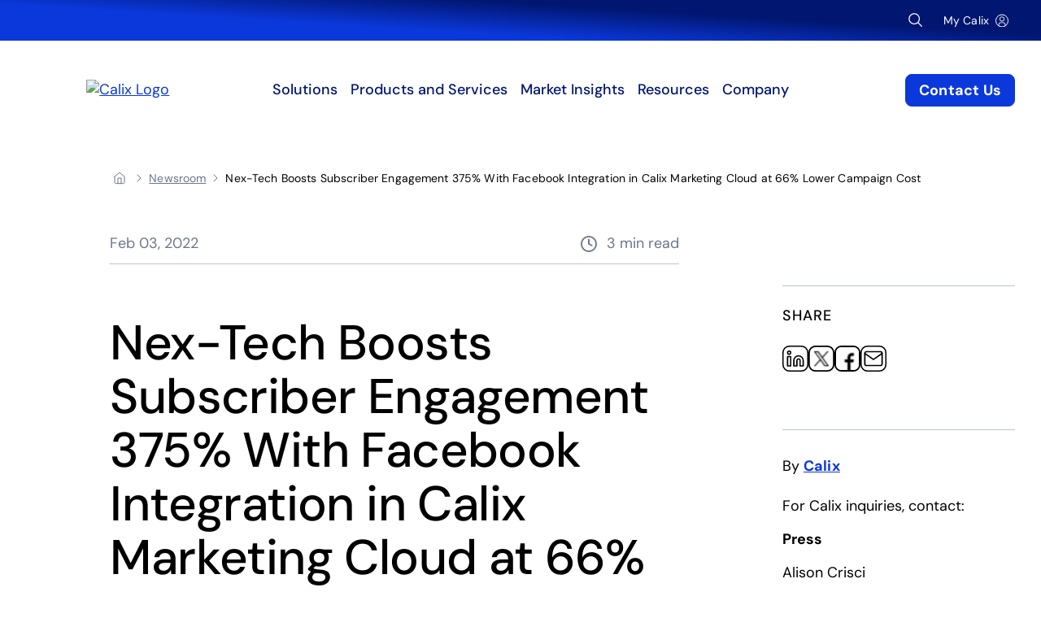

--- FILE ---
content_type: text/html;charset=utf-8
request_url: https://www.calix.com/press-release/2022/02/nex-tech-boosts-subscriber-engagement-375--with-facebook-integra.html
body_size: 18209
content:

<!DOCTYPE HTML>
<html lang="en">
<head>
<meta charset="UTF-8"/>
<title>Nex-Tech boosts engagement 375% with Calix | Calix PR</title>
      
          <meta name="content-page-ref" content="ZA2PPA9t-gQlTUHpyBq5F4KHivDdC1AubpJ0Wi8eTuKCQt-zuTfnGNGMvDrHZAm2IDzZdE6PB5oisRG0RpTbiOHqRZH3TFW9B6JaWwyKSng9127fz4fDlTvjEmmZMfJsetDbT20htv8rCMh42yqiHBZzNZO1nROQhhIKxtMSkiIISvs88lbdh5T0iNnuBWiQ"/>
<script defer="defer" type="text/javascript" src="/.rum/@adobe/helix-rum-js@%5E2/dist/rum-standalone.js"></script>
<link rel="preconnect" href="https://www.googletagmanager.com" crossorigin/>
      
          <link rel="preconnect" href="https://script.hotjar.com" crossorigin/>
      
          <link rel="preconnect" href="https://sessions.bugsnag.com" crossorigin/>
      
          <link rel="preconnect" href="https://connect.facebook.net" crossorigin/>
      
          <link rel="preconnect" href="https://static.hotjar.com" crossorigin/>
      
          <link rel="preconnect" href="https://j.6sc.co" crossorigin/>
      
          <link rel="preconnect" href="https://analytics.google.commvn" crossorigin/>
      
          <link rel="preconnect" href="https://stats.g.doubleclick.net" crossorigin/>
      
          <link rel="preconnect" href="https://td.doubleclick.net" crossorigin/>
      
          <link rel="preconnect" href="https://px.ads.linkedin.com" crossorigin/>
      
          <link rel="preconnect" href="https://content.hotjar.io" crossorigin/>
      
          <link rel="preconnect" href="https://content.hotjar.io" crossorigin/>
      
          <link rel="preconnect" href="wss://ws.hotjar.com" crossorigin/>
      

<meta name="description" content="Nex-Tech boosts subscriber engagement 375% with Facebook integration. Discover the power of this technology for your business. Click here to learn more."/>
<meta name="template" content="press-release"/>
<meta name="viewport" content="width=device-width, initial-scale=1"/>

    
      <meta name="twitter:card" content="summary_large_image"/>
    
      <meta name="twitter:title" content="Nex-Tech boosts engagement 375% with Calix | Calix PR"/>
    
      <meta name="twitter:description" content="Nex-Tech boosts subscriber engagement 375% with Facebook integration. Discover the power of this technology for your business. Click here to learn more."/>
    
      <meta name="twitter:image" content="https://www.calix.com/content/dam/calix-com/images/social-share/press-releases/press-release.jpg"/>
    
      <meta property="og:title" content="Nex-Tech boosts engagement 375% with Calix | Calix PR"/>
    
      <meta property="og:description" content="Nex-Tech boosts subscriber engagement 375% with Facebook integration. Discover the power of this technology for your business. Click here to learn more."/>
    
      <meta property="og:image" content="https://www.calix.com/content/dam/calix-com/images/social-share/press-releases/press-release.jpg"/>
    
      <meta property="og:url" content="https://www.calix.com/press-release/2022/02/nex-tech-boosts-subscriber-engagement-375--with-facebook-integra.html"/>
    
      <meta name="name" content="Nex-Tech boosts engagement 375% with Calix | Calix PR"/>
    
      <meta name="image" content="https://www.calix.com/content/dam/calix-com/images/social-share/press-releases/press-release.jpg"/>
    
      <meta name="gsa:publisheddate" content="Thu Feb 3 2022 05:00:00 GMT-05:00"/>
    



<script async="async" src="https://consent.trustarc.com/notice?domain=calix.com&c=teconsent&text=true&noticeType=bb&js=nj&gtm=1"></script>


<link rel="canonical" href="https://www.calix.com/press-release/2022/02/nex-tech-boosts-subscriber-engagement-375--with-facebook-integra.html"/>



    
    <link rel="stylesheet" href="/etc.clientlibs/calix-redesign/clientlibs/clientlib-base.lc-fb0abaa89beec5c9a11bc7f0c92b4459-lc.min.css" type="text/css">



<script type="text/javascript">
    //prehiding snippet for Adobe Target with asynchronous tags deployment - Web SDK
    !function(e,a,n,t){
    if (a) return;
    var i=e.head;if(i){
    var o=e.createElement("style");
    o.id="alloy-prehiding",o.innerText=n,i.appendChild(o),
    setTimeout(function(){o.parentNode&&o.parentNode.removeChild(o)},t)}}
    (document, document.location.href.indexOf("adobe_authoring_enabled") !== -1, "body { opacity: 0 !important }", 3000);
</script>

    <!-- Preconnect Links -->
    <link rel="preconnect" href="https://fonts.googleapis.com" crossorigin/>
    <link rel="preconnect" href="https://cdn.calix.com" crossorigin/>
    <link rel="preconnect" href="https://consent.trustarc.com" crossorigin/>

    <!-- Page Libraries -->
    
    

    

    

<script type="text/javascript">
            if ( !window.CQ_Analytics ) {
                window.CQ_Analytics = {};
            }
            if ( !CQ_Analytics.TestTarget ) {
                CQ_Analytics.TestTarget = {};
            }
            CQ_Analytics.TestTarget.clientCode = 'calix';
            CQ_Analytics.TestTarget.currentPagePath = '\/content\/calix\u002Dcom\/us\/en\/home\/press\u002Drelease\/2022\/02\/nex\u002Dtech\u002Dboosts\u002Dsubscriber\u002Dengagement\u002D375\u002D\u002Dwith\u002Dfacebook\u002Dintegra';
        </script>
    <script src="/etc.clientlibs/cq/testandtarget/clientlibs/testandtarget/parameters.lc-775c9eb7ff4c48025fbe3d707bcf5f55-lc.min.js"></script>
<script src="/etc.clientlibs/clientlibs/granite/jquery.lc-7842899024219bcbdb5e72c946870b79-lc.min.js"></script>
<script src="/etc.clientlibs/cq/personalization/clientlib/personalization/integrations/commons.lc-5370019fd157d93202ac2d6f771f04b8-lc.min.js"></script>
<script src="/etc.clientlibs/cq/testandtarget/clientlibs/testandtarget/atjs-integration.lc-401aa9ea1dd109fe7762186a74ae6c2b-lc.min.js"></script>


    


        <script type="text/javascript" src="//assets.adobedtm.com/fc3f78d3299f/852b683b9b41/launch-1a9915a2d9b8.min.js" async></script>


    
    <script defer src="/etc.clientlibs/calix-redesign/clientlibs/clientlib-dependencies.lc-16af27ed9f7fbfa7df259bcf5c306317-lc.min.js"></script>


    
    <link rel="stylesheet" href="/etc.clientlibs/calix-redesign/clientlibs/clientlib-dependencies.lc-d41d8cd98f00b204e9800998ecf8427e-lc.min.css" type="text/css">
<link rel="stylesheet" href="/etc.clientlibs/calix-redesign/clientlibs/clientlib-site.lc-0ebf4e32f3f778a4b687231a569ea08d-lc.min.css" type="text/css">


    
    
    <script async defer src="/etc.clientlibs/core/wcm/components/commons/datalayer/v2/clientlibs/core.wcm.components.commons.datalayer.v2.lc-1e0136bad0acfb78be509234578e44f9-lc.min.js"></script>


    
    <script async defer src="/etc.clientlibs/core/wcm/components/commons/datalayer/acdl/core.wcm.components.commons.datalayer.acdl.lc-bf921af342fd2c40139671dbf0920a1f-lc.min.js"></script>




    <link rel="apple-touch-icon" href="/etc.clientlibs/calix-redesign/clientlibs/clientlib-site/resources/images/favicons/apple-touch-icon.png"/>
    <link rel="apple-touch-icon-precomposed" href="/etc.clientlibs/calix-redesign/clientlibs/clientlib-site/resources/images/favicons/apple-touch-icon-precomposed.png"/>
    <link rel="apple-touch-icon-precomposed" sizes="57x57" href="/etc.clientlibs/calix-redesign/clientlibs/clientlib-site/resources/images/favicons/apple-touch-icon-57x57.png"/>
    <link rel="apple-touch-icon-precomposed" sizes="114x114" href="/etc.clientlibs/calix-redesign/clientlibs/clientlib-site/resources/images/favicons/apple-touch-icon-114x114.png"/>
    <link rel="apple-touch-icon-precomposed" sizes="72x72" href="/etc.clientlibs/calix-redesign/clientlibs/clientlib-site/resources/images/favicons/apple-touch-icon-72x72.png"/>
    <link rel="apple-touch-icon-precomposed" sizes="144x144" href="/etc.clientlibs/calix-redesign/clientlibs/clientlib-site/resources/images/favicons/apple-touch-icon-144x144.png"/>
    <link rel="apple-touch-icon-precomposed" sizes="60x60" href="/etc.clientlibs/calix-redesign/clientlibs/clientlib-site/resources/images/favicons/apple-touch-icon-60x60.png"/>
    <link rel="apple-touch-icon-precomposed" sizes="120x120" href="/etc.clientlibs/calix-redesign/clientlibs/clientlib-site/resources/images/favicons/apple-touch-icon-120x120.png"/>
    <link rel="apple-touch-icon-precomposed" sizes="76x76" href="/etc.clientlibs/calix-redesign/clientlibs/clientlib-site/resources/images/favicons/apple-touch-icon-76x76.png"/>
    <link rel="apple-touch-icon-precomposed" sizes="152x152" href="/etc.clientlibs/calix-redesign/clientlibs/clientlib-site/resources/images/favicons/apple-touch-icon-152x152.png"/>
    <link rel="icon" type="image/png" href="/etc.clientlibs/calix-redesign/clientlibs/clientlib-site/resources/images/favicons/favicon-196x196.png" sizes="196x196"/>
    <link rel="icon" type="image/png" href="/etc.clientlibs/calix-redesign/clientlibs/clientlib-site/resources/images/favicons/favicon-96x96.png" sizes="96x96"/>
    <link rel="icon" type="image/png" href="/etc.clientlibs/calix-redesign/clientlibs/clientlib-site/resources/images/favicons/favicon-32x32.png" sizes="32x32"/>
    <link rel="icon" type="image/png" href="/etc.clientlibs/calix-redesign/clientlibs/clientlib-site/resources/images/favicons/favicon-16x16.png" sizes="16x16"/>
    <link rel="icon" type="image/png" href="/etc.clientlibs/calix-redesign/clientlibs/clientlib-site/resources/images/favicons/favicon-128.png" sizes="128x128"/>
    <meta name="msapplication-TileColor" content="#FFFFFF"/>
    <meta name="msapplication-TileImage" content="/etc.clientlibs/calix-redesign/clientlibs/clientlib-site/resources/images/favicons/mstile-144x144.png"/>
    <meta name="msapplication-square70x70logo" content="/etc.clientlibs/calix-redesign/clientlibs/clientlib-site/resources/images/favicons/mstile-70x70.png"/>
    <meta name="msapplication-square150x150logo" content="/etc.clientlibs/calix-redesign/clientlibs/clientlib-site/resources/images/favicons/mstile-150x150.png"/>
    <meta name="msapplication-wide310x150logo" content="/etc.clientlibs/calix-redesign/clientlibs/clientlib-site/resources/images/favicons/mstile-310x150.png"/>
    <meta name="msapplication-square310x310logo" content="/etc.clientlibs/calix-redesign/clientlibs/clientlib-site/resources/images/favicons/mstile-310x310.png"/>

<meta name="/etc.clientlibs/calix-redesign/clientlibs/clientlib-site/resources"/>

</head>
<body class="page basicpage" id="page-e51cbe0ab0" data-cmp-link-accessibility-enabled data-cmp-link-accessibility-text="opens in a new tab" data-cmp-data-layer-enabled data-bugsnag="57e9f6313d535b2e226ce429d66aa054" data-bugsnag-release="production">



    <!-- Google Tag Manager (noscript) -->
    <noscript><iframe src="https://www.googletagmanager.com/ns.html?id=GTM-PPJT5W2" height="0" width="0" style="display:none;visibility:hidden"></iframe></noscript>
    <!-- End Google Tag Manager (noscript) -->

    

  <div class="cmp-page__skiptomaincontent">
  <a class="cmp-button cmp-button--primary cmp-button-calix-skiptomain " alt="Skip to main content link" href="#main-content"><span class="cmp-button__text">Skip to main content</span></a>
</div>

    
<link rel="stylesheet" href="/etc.clientlibs/core/wcm/components/page/v2/page/clientlibs/site/skiptomaincontent.lc-696ce9a06faa733b225ffb8c05f16db9-lc.min.css" type="text/css">




    
<div class="root container responsivegrid">

    
    
    
    <div id="container-501142e275" class="cmp-container">
        
        <header class="experiencefragment calix-site-header">
<div id="experiencefragment-ec3942def2" class="cmp-experiencefragment cmp-experiencefragment--header">


    
    
    
    <div id="container-30fd8493dd" class="cmp-container">
        
        <div class="header"><div class="cmp-header" data-calix-cmp-is="header">
    <div class="cmp-header__wrapper">

        <div class="cmp-header__util-nav">
<div class="cmp-utility-nav">
    <div class="cmp-utility-nav__wrapper">
        <div class="cmp-utility-nav__search" data-calix-cmp-is="nav-search" data-authentication="YXBwNDQtYXBpOkNhbGl4IzIz" data-suggester-endpoint="https://ss766587-us-west-1-aws.searchstax.com/solr/ss766587-Calix-Prod-suggester-5/emsuggest" data-search-page="/search-results.html" data-num-of-characters="3" data-authentication-method="basic" data-my-calix-user-home-page="/my-calix/home.html">
            <label for="studio-search-widget-search-input" class="visually-hidden">Search</label>
            <div id="studio-search-widget" class="studio-search-widget"></div>
        </div>
        <div class="cmp-utility-nav__login">
            <a class="cmp-utility-nav__link" href="/my-calix.html" aria-label="My Calix" data-cmp-clickable>
                <span class="cmp-utility-nav__link--text">My Calix</span>
                <span class="cmp-utility-nav__link--icon"></span>
            </a>
        </div>
        <div class="cmp-utility-nav__menuToggle">
            <button class="cmp-button cmp-button--tertiary" aria-label="Toggle Site Navigation Menu">
                <span class="cmp-button__icon cmp-button__icon--close" aria-hidden="true">
                </span>
            </button>
        </div>
    </div>
</div>


    

</div>

        <div class="cmp-header__menu-bar">
            <div class="cmp-header__logo">
                <a href="/" aria-label="Calix Home">
                    <img src="/content/dam/calix-com/logos/calix/brand/horizontal/calix.png" alt="Calix Logo" loading="lazy"/>
                </a>
            </div>
            <div class="cmp-header__nav">
                <div class="navigation cmp-calix-navigation">
                    <nav id="navigation-35e3ae2e36" class="cmp-accordion" data-cmp-is="accordion" data-calix-cmp-is="navigation" aria-label="Site Navigation" data-cmp-single-expansion data-placeholder-text="false">
    <div class="cmp-accordion__panel-background" aria-hidden="true"></div>
    <ul class="cmp-accordion__wrapper">
        <li class="cmp-accordion__item" data-cmp-hook-accordion="item" data-cmp-data-layer="{&#34;navigation-35e3ae2e36-item-7b5b15ea6d&#34;:{&#34;@type&#34;:&#34;calix-redesign/components/navigation/item&#34;,&#34;repo:modifyDate&#34;:&#34;2024-08-09T15:58:29Z&#34;,&#34;dc:title&#34;:&#34;Solutions&#34;}}" id="navigation-35e3ae2e36-item-7b5b15ea6d">
            <div class="navigation-panel-multi">
    <div class="cmp-accordion__header">
        <button id="accordion-navigation-panel-multi-18f18836cc-button" class="cmp-accordion__button" type="button" aria-controls="accordion-navigation-panel-multi-18f18836cc-panel" data-cmp-hook-accordion="button">
                    <span class="cmp-accordion__title">Solutions</span>
            <span class="cmp-accordion__icon"></span>
        </button>
    </div>
    <div data-cmp-hook-accordion="panel" class="cmp-accordion__panel cmp-accordion__panel--hidden" id="accordion-navigation-panel-multi-18f18836cc-panel" role="region" aria-labelledby="accordion-navigation-panel-multi-18f18836cc-button" aria-hidden="true">
        <div class="cmp-accordion__panel-inner">
            <div class="cmp-accordion__panel-contents">
                <div class="cmp-navigation-section-multilevel" data-calix-cmp-is="navigation-section-multilevel">
                    <div class="cmp-navigation-section-multilevel__wrapper">
                        <section class="cmp-navigation-section-multilevel__section cmp-navigation-section-multilevel__section--nav">
                            <div class="cmp-navigation-section-multilevel__menu-col">
                                <div class="cmp-navigation-section-multilevel__menu-container">
                                    <ul class="cmp-navigation-section-multilevel__menu-list">
                                        
                                        <li class="cmp-navigation-section-multilevel__menu-item has-submenu">
                                            <button class="cmp-navigation-section-multilevel__menu-button " id="menu-button-0" aria-expanded="false" aria-controls="menu-xf-0">
                                            
                                            <span class="cmp-navigation-section-multilevel__menu-title type-t4">By solution and technology</span>
                                            </button>
                                            
                                            <div class="cmp-navigation-section-multilevel__submenu-container" id="submenu-0" aria-labelledby="menu-button-0">
                                                <div class="cmp-navigation-section-multilevel__back">
                                                    <button class="cmp-navigation-section-multilevel__back-btn cmp-navigation-section-multilevel__back-btn--l2">
                                                        By solution and technology
                                                    </button>
                                                </div>
                                                <ul class="cmp-navigation-section-multilevel__submenu-list">
                                                    <li class="cmp-navigation-section-multilevel__submenu-item">
                                                        <button class="cmp-navigation-section-multilevel__menu-button cmp-navigation-section-multilevel__menu-button--l3" aria-expanded="false" id="menu-0-submenu-button-0" aria-controls="menu-0-submenu-xf-0">
                                                            <span class="cmp-navigation-section-multilevel__menu-title type-t4">Solutions</span>
                                                        </button>
                                                        <div class="cmp-navigation-section-multilevel__submenu-xf-container" id="menu-0-submenu-xf-0" aria-labelledby="menu-0-submenu-button-0">
                                                            <div class="cmp-navigation-section-multilevel__back">
                                                                <button class="cmp-navigation-section-multilevel__back-btn cmp-navigation-section-multilevel__back-btn--l3">
                                                                    Solutions
                                                                </button>
                                                            </div>
                                                            <div id="navigation-panel-multi-18f18836cc" class="cmp-experiencefragment cmp-experiencefragment--navigation"><div class="xfpage page basicpage">


    
    <div id="container-bc87b7911e" class="cmp-container">
        


<div class="aem-Grid aem-Grid--12 aem-Grid--default--12 ">
    
    <div class="navigation-top-menu-links aem-GridColumn aem-GridColumn--default--12"><div id="navigation-top-menu-links-2e92302ef9" class="cmp-navigation-section-menu-panel" data-calix-cmp-is="navigation-section-menu-panel">
    <div class="cmp-navigation-section-menu-panel__wrapper">
        <div class="cmp-navigation-section-menu-panel__header">
            <a href="/solutions.html" target="_self" class="cmp-navigation-section-menu-panel__link type-t4">
            Solutions
        </a>
        </div>
        <div class="cmp-navigation-section-menu-panel__body">
            <div class="cmp-navigation-section-menu-panel__col">
                <div class="cmp-navigation-section-menu-panel__linklist">
                    <div class="cmp-navigation-section-menu-panel__linklist-header">
                        
                     <span class="cmp-navigation-section-menu-panel__link type-t4">
                        
                     </span>
                        
                    </div>
                    <ul class="cmp-navigation-section-menu-panel__linklist-list">
                        <li class="cmp-navigation-section-menu-panel__linklist-item">
                            <a href="/solutions/home-network-security.html" target="_self" class="cmp-navigation-section-menu-panel__link type-t5">
                                Home network security
                            </a>
                        </li>
<li class="cmp-navigation-section-menu-panel__linklist-item">
                            <a href="/solutions/internet-for-apartments.html" target="_self" class="cmp-navigation-section-menu-panel__link type-t5">
                                Internet for apartments
                            </a>
                        </li>
<li class="cmp-navigation-section-menu-panel__linklist-item">
                            <a href="/solutions/home-security.html" target="_self" class="cmp-navigation-section-menu-panel__link type-t5">
                                Home security
                            </a>
                        </li>
<li class="cmp-navigation-section-menu-panel__linklist-item">
                            <a href="/solutions/internet-for-business.html" target="_self" class="cmp-navigation-section-menu-panel__link type-t5">
                                Internet for business
                            </a>
                        </li>

                    </ul>
                </div>
            </div>
<div class="cmp-navigation-section-menu-panel__col">
                <div class="cmp-navigation-section-menu-panel__linklist">
                    <div class="cmp-navigation-section-menu-panel__linklist-header">
                        
                     <span class="cmp-navigation-section-menu-panel__link type-t4">
                        
                     </span>
                        
                    </div>
                    <ul class="cmp-navigation-section-menu-panel__linklist-list">
                        <li class="cmp-navigation-section-menu-panel__linklist-item">
                            <a href="/solutions/internet-for-home.html" target="_self" class="cmp-navigation-section-menu-panel__link type-t5">
                                Internet for home
                            </a>
                        </li>
<li class="cmp-navigation-section-menu-panel__linklist-item">
                            <a href="/solutions/network-security.html" target="_self" class="cmp-navigation-section-menu-panel__link type-t5">
                                Network security
                            </a>
                        </li>
<li class="cmp-navigation-section-menu-panel__linklist-item">
                            <a href="/solutions/outdoor-wifi.html" target="_self" class="cmp-navigation-section-menu-panel__link type-t5">
                                Outdoor Wi-Fi
                            </a>
                        </li>
<li class="cmp-navigation-section-menu-panel__linklist-item">
                            <a href="/solutions/parental-controls.html" target="_self" class="cmp-navigation-section-menu-panel__link type-t5">
                                Parental controls
                            </a>
                        </li>

                    </ul>
                </div>
            </div>
<div class="cmp-navigation-section-menu-panel__col">
                <div class="cmp-navigation-section-menu-panel__linklist">
                    <div class="cmp-navigation-section-menu-panel__linklist-header">
                        
                     <span class="cmp-navigation-section-menu-panel__link type-t4">
                        
                     </span>
                        
                    </div>
                    <ul class="cmp-navigation-section-menu-panel__linklist-list">
                        <li class="cmp-navigation-section-menu-panel__linklist-item">
                            <a href="/solutions/protect-children-online.html" target="_self" class="cmp-navigation-section-menu-panel__link type-t5">
                                Protect children online
                            </a>
                        </li>
<li class="cmp-navigation-section-menu-panel__linklist-item">
                            <a href="/solutions/public-wifi.html" target="_self" class="cmp-navigation-section-menu-panel__link type-t5">
                                Public Wi-Fi
                            </a>
                        </li>
<li class="cmp-navigation-section-menu-panel__linklist-item">
                            <a href="/solutions/smart-home-automation.html" target="_self" class="cmp-navigation-section-menu-panel__link type-t5">
                                Smart home automation
                            </a>
                        </li>
<li class="cmp-navigation-section-menu-panel__linklist-item">
                            <a href="/solutions/small-business.html" target="_self" class="cmp-navigation-section-menu-panel__link type-t5">
                                Small business
                            </a>
                        </li>

                    </ul>
                </div>
            </div>

        </div>
    </div>
    
    

</div></div>

    
</div>

    </div>

    
</div>
</div>
                                                        </div>
                                                    </li>
<li class="cmp-navigation-section-multilevel__submenu-item">
                                                        <button class="cmp-navigation-section-multilevel__menu-button cmp-navigation-section-multilevel__menu-button--l3" aria-expanded="false" id="menu-0-submenu-button-1" aria-controls="menu-0-submenu-xf-1">
                                                            <span class="cmp-navigation-section-multilevel__menu-title type-t4">Technologies</span>
                                                        </button>
                                                        <div class="cmp-navigation-section-multilevel__submenu-xf-container" id="menu-0-submenu-xf-1" aria-labelledby="menu-0-submenu-button-1">
                                                            <div class="cmp-navigation-section-multilevel__back">
                                                                <button class="cmp-navigation-section-multilevel__back-btn cmp-navigation-section-multilevel__back-btn--l3">
                                                                    Technologies
                                                                </button>
                                                            </div>
                                                            <div id="navigation-panel-multi-18f18836cc" class="cmp-experiencefragment cmp-experiencefragment--navigation"><div class="xfpage page basicpage">


    
    <div id="container-0e296f1022" class="cmp-container">
        


<div class="aem-Grid aem-Grid--12 aem-Grid--default--12 ">
    
    <div class="navigation-top-menu-links aem-GridColumn aem-GridColumn--default--12"><div id="navigation-top-menu-links-c42fbde5ea" class="cmp-navigation-section-menu-panel" data-calix-cmp-is="navigation-section-menu-panel">
    <div class="cmp-navigation-section-menu-panel__wrapper">
        
        <div class="cmp-navigation-section-menu-panel__body">
            <div class="cmp-navigation-section-menu-panel__col">
                <div class="cmp-navigation-section-menu-panel__linklist">
                    <div class="cmp-navigation-section-menu-panel__linklist-header">
                        
                     <span class="cmp-navigation-section-menu-panel__link type-t4">
                        Technologies
                     </span>
                        
                    </div>
                    
                </div>
            </div>

        </div>
    </div>
    
    

</div></div>
<div class="navigation-top-menu-links aem-GridColumn aem-GridColumn--default--12"><div id="navigation-top-menu-links-ef7209f43f" class="cmp-navigation-section-menu-panel" data-calix-cmp-is="navigation-section-menu-panel">
    <div class="cmp-navigation-section-menu-panel__wrapper">
        
        <div class="cmp-navigation-section-menu-panel__body">
            <div class="cmp-navigation-section-menu-panel__col">
                <div class="cmp-navigation-section-menu-panel__linklist">
                    <div class="cmp-navigation-section-menu-panel__linklist-header">
                        
                     <span class="cmp-navigation-section-menu-panel__link type-t4">
                        
                     </span>
                        
                    </div>
                    <ul class="cmp-navigation-section-menu-panel__linklist-list">
                        <li class="cmp-navigation-section-menu-panel__linklist-item">
                            <a href="/technologies/10g-pon.html" target="_self" class="cmp-navigation-section-menu-panel__link type-t5">
                                10G-PON
                            </a>
                        </li>
<li class="cmp-navigation-section-menu-panel__linklist-item">
                            <a href="/technologies/5g.html" target="_self" class="cmp-navigation-section-menu-panel__link type-t5">
                                5G
                            </a>
                        </li>
<li class="cmp-navigation-section-menu-panel__linklist-item">
                            <a href="/technologies/50g-pon.html" target="_self" class="cmp-navigation-section-menu-panel__link type-t5">
                                50G-PON
                            </a>
                        </li>

                    </ul>
                </div>
            </div>
<div class="cmp-navigation-section-menu-panel__col">
                <div class="cmp-navigation-section-menu-panel__linklist">
                    <div class="cmp-navigation-section-menu-panel__linklist-header">
                        
                     <span class="cmp-navigation-section-menu-panel__link type-t4">
                        
                     </span>
                        
                    </div>
                    <ul class="cmp-navigation-section-menu-panel__linklist-list">
                        <li class="cmp-navigation-section-menu-panel__linklist-item">
                            <a href="/technologies/active-ethernet.html" target="_self" class="cmp-navigation-section-menu-panel__link type-t5">
                                Active ethernet
                            </a>
                        </li>
<li class="cmp-navigation-section-menu-panel__linklist-item">
                            <a href="/technologies/ai.html" target="_self" class="cmp-navigation-section-menu-panel__link type-t5">
                                Artificial Intelligence
                            </a>
                        </li>

                    </ul>
                </div>
            </div>
<div class="cmp-navigation-section-menu-panel__col">
                <div class="cmp-navigation-section-menu-panel__linklist">
                    <div class="cmp-navigation-section-menu-panel__linklist-header">
                        
                     <span class="cmp-navigation-section-menu-panel__link type-t4">
                        
                     </span>
                        
                    </div>
                    <ul class="cmp-navigation-section-menu-panel__linklist-list">
                        <li class="cmp-navigation-section-menu-panel__linklist-item">
                            <a href="/technologies/gpon.html" target="_self" class="cmp-navigation-section-menu-panel__link type-t5">
                                GPON
                            </a>
                        </li>
<li class="cmp-navigation-section-menu-panel__linklist-item">
                            <a href="/technologies/wi-fi-7.html" target="_self" class="cmp-navigation-section-menu-panel__link type-t5">
                                Wi-Fi 7
                            </a>
                        </li>

                    </ul>
                </div>
            </div>

        </div>
    </div>
    
    

</div></div>

    
</div>

    </div>

    
</div>
</div>
                                                        </div>
                                                    </li>

                                                </ul>
                                            </div>
                                        </li>
<li class="cmp-navigation-section-multilevel__menu-item ">
                                            <button class="cmp-navigation-section-multilevel__menu-button " id="menu-button-1" aria-expanded="false" aria-controls="menu-xf-1">
                                            
                                            <span class="cmp-navigation-section-multilevel__menu-title type-t4">By role</span>
                                            </button>
                                            <div class="cmp-navigation-section-multilevel__menu-xf-container" id="menu-xf-1" aria-labelledby="menu-button-1">
                                                <div class="cmp-navigation-section-multilevel__back">
                                                    <button class="cmp-navigation-section-multilevel__back-btn cmp-navigation-section-multilevel__back-btn--l2">By role</button>
                                                </div>
                                                <div id="navigation-panel-multi-18f18836cc" class="cmp-experiencefragment cmp-experiencefragment--navigation"><div class="xfpage page basicpage">


    
    <div id="container-eacddff9ba" class="cmp-container">
        


<div class="aem-Grid aem-Grid--12 aem-Grid--default--12 ">
    
    <div class="navigation-top-menu-links aem-GridColumn aem-GridColumn--default--12"><div id="navigation-top-menu-links-3b379efa01" class="cmp-navigation-section-menu-panel" data-calix-cmp-is="navigation-section-menu-panel">
    <div class="cmp-navigation-section-menu-panel__wrapper">
        
        <div class="cmp-navigation-section-menu-panel__body">
            <div class="cmp-navigation-section-menu-panel__col">
                <div class="cmp-navigation-section-menu-panel__linklist">
                    <div class="cmp-navigation-section-menu-panel__linklist-header">
                        <a href="/roles/general-management.html" target="_self" class="cmp-navigation-section-menu-panel__link type-t4">
                        General management
                     </a>
                     
                        <div class="cmp-navigation-section-menu-panel__linklist-description type-t8">
                            To compete and win, service providers need a strategy that empowers all aspects of the community.
                        </div>
                    </div>
                    
                </div>
            </div>
<div class="cmp-navigation-section-menu-panel__col">
                <div class="cmp-navigation-section-menu-panel__linklist">
                    <div class="cmp-navigation-section-menu-panel__linklist-header">
                        <a href="/roles/marketing.html" target="_self" class="cmp-navigation-section-menu-panel__link type-t4">
                        Marketing
                     </a>
                     
                        <div class="cmp-navigation-section-menu-panel__linklist-description type-t8">
                            Discover new ways to grow and expand your subscriber base while improving business results.
                        </div>
                    </div>
                    
                </div>
            </div>
<div class="cmp-navigation-section-menu-panel__col">
                <div class="cmp-navigation-section-menu-panel__linklist">
                    <div class="cmp-navigation-section-menu-panel__linklist-header">
                        <a href="/roles/customer-support.html" target="_self" class="cmp-navigation-section-menu-panel__link type-t4">
                        Customer support
                     </a>
                     
                        <div class="cmp-navigation-section-menu-panel__linklist-description type-t8">
                            Build a culture of excellence across your organization to create a reputation for exceptional service.
                        </div>
                    </div>
                    
                </div>
            </div>
<div class="cmp-navigation-section-menu-panel__col">
                <div class="cmp-navigation-section-menu-panel__linklist">
                    <div class="cmp-navigation-section-menu-panel__linklist-header">
                        <a href="/roles/broadband-operations.html" target="_self" class="cmp-navigation-section-menu-panel__link type-t4">
                        Broadband operations
                     </a>
                     
                        <div class="cmp-navigation-section-menu-panel__linklist-description type-t8">
                            Improve network operations, reduce downtime, and enhance the subscriber experience.
                        </div>
                    </div>
                    
                </div>
            </div>
<div class="cmp-navigation-section-menu-panel__col">
                <div class="cmp-navigation-section-menu-panel__linklist">
                    <div class="cmp-navigation-section-menu-panel__linklist-header">
                        <a href="/roles/network-engineering.html" target="_self" class="cmp-navigation-section-menu-panel__link type-t4">
                        Network engineering
                     </a>
                     
                        <div class="cmp-navigation-section-menu-panel__linklist-description type-t8">
                            Overcome network complexity, security, and rising subscriber expectations. 
                        </div>
                    </div>
                    
                </div>
            </div>

        </div>
    </div>
    
    

</div></div>

    
</div>

    </div>

    
</div>
</div>
                                            </div>
                                            
                                        </li>
<li class="cmp-navigation-section-multilevel__menu-item ">
                                            <button class="cmp-navigation-section-multilevel__menu-button " id="menu-button-2" aria-expanded="false" aria-controls="menu-xf-2">
                                            
                                            <span class="cmp-navigation-section-multilevel__menu-title type-t4">By provider type</span>
                                            </button>
                                            <div class="cmp-navigation-section-multilevel__menu-xf-container" id="menu-xf-2" aria-labelledby="menu-button-2">
                                                <div class="cmp-navigation-section-multilevel__back">
                                                    <button class="cmp-navigation-section-multilevel__back-btn cmp-navigation-section-multilevel__back-btn--l2">By provider type</button>
                                                </div>
                                                <div id="navigation-panel-multi-18f18836cc" class="cmp-experiencefragment cmp-experiencefragment--navigation"><div class="xfpage page basicpage">


    
    <div id="container-c32e3decda" class="cmp-container">
        


<div class="aem-Grid aem-Grid--12 aem-Grid--default--12 ">
    
    <div class="navigation-top-menu-links aem-GridColumn aem-GridColumn--default--12"><div id="navigation-top-menu-links-db50a3fbd7" class="cmp-navigation-section-menu-panel" data-calix-cmp-is="navigation-section-menu-panel">
    <div class="cmp-navigation-section-menu-panel__wrapper">
        
        <div class="cmp-navigation-section-menu-panel__body">
            <div class="cmp-navigation-section-menu-panel__col">
                <div class="cmp-navigation-section-menu-panel__linklist">
                    <div class="cmp-navigation-section-menu-panel__linklist-header">
                        <a href="/service-providers/telephone-cooperatives.html" target="_self" class="cmp-navigation-section-menu-panel__link type-t4">
                        Telcos / Telephone Co-Ops
                     </a>
                     
                        <div class="cmp-navigation-section-menu-panel__linklist-description type-t8">
                            Provide access to broadband for essential connectivity in this digital age.
                        </div>
                    </div>
                    
                </div>
            </div>
<div class="cmp-navigation-section-menu-panel__col">
                <div class="cmp-navigation-section-menu-panel__linklist">
                    <div class="cmp-navigation-section-menu-panel__linklist-header">
                        <a href="/service-providers/cable-operators.html" target="_self" class="cmp-navigation-section-menu-panel__link type-t4">
                        Cable Operators
                     </a>
                     
                        <div class="cmp-navigation-section-menu-panel__linklist-description type-t8">
                            Deliver a differentiated subscriber experience over any underlying technology.
                        </div>
                    </div>
                    
                </div>
            </div>
<div class="cmp-navigation-section-menu-panel__col">
                <div class="cmp-navigation-section-menu-panel__linklist">
                    <div class="cmp-navigation-section-menu-panel__linklist-header">
                        <a href="/service-providers/utilities.html" target="_self" class="cmp-navigation-section-menu-panel__link type-t4">
                        Utilities / Electric Co-Ops
                     </a>
                     
                        <div class="cmp-navigation-section-menu-panel__linklist-description type-t8">
                            Offer essential broadband services community-wide for members to work, learn, and thrive in this digital age.
                        </div>
                    </div>
                    
                </div>
            </div>
<div class="cmp-navigation-section-menu-panel__col">
                <div class="cmp-navigation-section-menu-panel__linklist">
                    <div class="cmp-navigation-section-menu-panel__linklist-header">
                        <a href="/service-providers/municipalities.html" target="_self" class="cmp-navigation-section-menu-panel__link type-t4">
                        Municipalities
                     </a>
                     
                        <div class="cmp-navigation-section-menu-panel__linklist-description type-t8">
                            Help your community work, play, and thrive with this once-in-a-generation opportuntiy to offer critical broadband connectivity.
                        </div>
                    </div>
                    
                </div>
            </div>
<div class="cmp-navigation-section-menu-panel__col">
                <div class="cmp-navigation-section-menu-panel__linklist">
                    <div class="cmp-navigation-section-menu-panel__linklist-header">
                        <a href="/service-providers/tribal.html" target="_self" class="cmp-navigation-section-menu-panel__link type-t4">
                        Tribal Communities
                     </a>
                     
                        <div class="cmp-navigation-section-menu-panel__linklist-description type-t8">
                            Achieve reliable internet for essential services, remote job opportunities, online education, and telehealth providers.
                        </div>
                    </div>
                    
                </div>
            </div>
<div class="cmp-navigation-section-menu-panel__col">
                <div class="cmp-navigation-section-menu-panel__linklist">
                    <div class="cmp-navigation-section-menu-panel__linklist-header">
                        <a href="/service-providers/wisps.html" target="_self" class="cmp-navigation-section-menu-panel__link type-t4">
                         Wireless Internet Service Providers (WISPs)
                     </a>
                     
                        <div class="cmp-navigation-section-menu-panel__linklist-description type-t8">
                            Meet–and exceed–the needs of rural subscribers underserved by larger players.
                        </div>
                    </div>
                    
                </div>
            </div>
<div class="cmp-navigation-section-menu-panel__col">
                <div class="cmp-navigation-section-menu-panel__linklist">
                    <div class="cmp-navigation-section-menu-panel__linklist-header">
                        <a href="/service-providers/managed-service-providers.html" target="_self" class="cmp-navigation-section-menu-panel__link type-t4">
                        Managed Service Providers (MSPs)
                     </a>
                     
                        <div class="cmp-navigation-section-menu-panel__linklist-description type-t8">
                            Deliver valuable managed solutions so your customers can focus on their core competencies
                        </div>
                    </div>
                    
                </div>
            </div>

        </div>
    </div>
    
    

</div></div>

    
</div>

    </div>

    
</div>
</div>
                                            </div>
                                            
                                        </li>

                                    </ul>
                                </div>
                                
                            </div>
                        </section>
                        <section class="cmp-navigation-section-multilevel__section cmp-navigation-section-multilevel__section--feature">
                            <div id="navigation-panel-multi-18f18836cc" class="cmp-experiencefragment cmp-experiencefragment--navigation">


    
    <div id="container-06c5a01506" class="cmp-container">
        


<div class="aem-Grid aem-Grid--12 aem-Grid--default--12 ">
    
    <div class="navigation-featured-xf aem-GridColumn aem-GridColumn--default--12"><div id="navigation-featured-xf-64c8f17772" class="cmp-navigation-section-featured-xf" data-calix-cmp-is="navigation-section-featured-xf">
    <div class="cmp-navigation-section-featured-xf__wrapper">
        
        <div class="cmp-navigation-section-featured-xf__title type-t1">
            Outdoor Wi-Fi
        </div>
        <div class="cmp-navigation-section-featured-xf__description type-t7">
            
    
    <div data-cmp-data-layer="{&#34;text-877c45a9c4&#34;:{&#34;@type&#34;:&#34;calix-redesign/components/text&#34;,&#34;xdm:text&#34;:&#34;&lt;p>Featured solution&lt;/p>\r\n&lt;p>Generate incremental revenue streams, expand into new markets, and secure new subscribers&amp;nbsp;with an outdoor Wi-Fi offering&lt;/p>\r\n&#34;}}" class="cmp-text">
        <p>Featured solution</p>
<p>Generate incremental revenue streams, expand into new markets, and secure new subscribers with an outdoor Wi-Fi offering</p>

    </div>

        </div>
        <div class="cmp-navigation-section-featured-xf__link-container">
            <a href="/solutions/outdoor-wifi.html" target="_self" class="cmp-navigation-section-featured-xf__link type-t8">Get started with outdoor Wi-Fi
            </a>
        </div>
    </div>
    
    

</div></div>

    
</div>

    </div>

    
</div>
                        </section>
                    </div>
                </div>
            </div>
        </div>
    </div>

</div>

        </li>
<li class="cmp-accordion__item" data-cmp-hook-accordion="item" data-cmp-data-layer="{&#34;navigation-35e3ae2e36-item-a95024014c&#34;:{&#34;@type&#34;:&#34;calix-redesign/components/navigation/item&#34;,&#34;repo:modifyDate&#34;:&#34;2025-10-20T15:08:51Z&#34;,&#34;dc:title&#34;:&#34;Products and Services&#34;}}" id="navigation-35e3ae2e36-item-a95024014c">
            <div class="navigation-panel-multi">
    <div class="cmp-accordion__header">
        <button id="accordion-navigation-panel-multi-5f24a6a08c-button" class="cmp-accordion__button" type="button" aria-controls="accordion-navigation-panel-multi-5f24a6a08c-panel" data-cmp-hook-accordion="button">
                    <span class="cmp-accordion__title">Products and Services</span>
            <span class="cmp-accordion__icon"></span>
        </button>
    </div>
    <div data-cmp-hook-accordion="panel" class="cmp-accordion__panel cmp-accordion__panel--hidden" id="accordion-navigation-panel-multi-5f24a6a08c-panel" role="region" aria-labelledby="accordion-navigation-panel-multi-5f24a6a08c-button" aria-hidden="true">
        <div class="cmp-accordion__panel-inner">
            <div class="cmp-accordion__panel-contents">
                <div class="cmp-navigation-section-multilevel" data-calix-cmp-is="navigation-section-multilevel">
                    <div class="cmp-navigation-section-multilevel__wrapper">
                        <section class="cmp-navigation-section-multilevel__section cmp-navigation-section-multilevel__section--nav">
                            <div class="cmp-navigation-section-multilevel__menu-col">
                                <div class="cmp-navigation-section-multilevel__menu-container">
                                    <ul class="cmp-navigation-section-multilevel__menu-list">
                                        
                                        <li class="cmp-navigation-section-multilevel__menu-item has-submenu">
                                            <button class="cmp-navigation-section-multilevel__menu-button " id="menu-button-0" aria-expanded="false" aria-controls="menu-xf-0">
                                            <span class="cmp-navigation-section-multilevel__menu-eyebrow type-t8">Platform</span>
                                            <span class="cmp-navigation-section-multilevel__menu-title type-t4">Calix Broadband Platform</span>
                                            </button>
                                            
                                            <div class="cmp-navigation-section-multilevel__submenu-container" id="submenu-0" aria-labelledby="menu-button-0">
                                                <div class="cmp-navigation-section-multilevel__back">
                                                    <button class="cmp-navigation-section-multilevel__back-btn cmp-navigation-section-multilevel__back-btn--l2">
                                                        Calix Broadband Platform
                                                    </button>
                                                </div>
                                                <ul class="cmp-navigation-section-multilevel__submenu-list">
                                                    <li class="cmp-navigation-section-multilevel__submenu-item">
                                                        <button class="cmp-navigation-section-multilevel__menu-button cmp-navigation-section-multilevel__menu-button--l3" aria-expanded="false" id="menu-0-submenu-button-0" aria-controls="menu-0-submenu-xf-0">
                                                            <span class="cmp-navigation-section-multilevel__menu-title type-t4">Intelligent Access</span>
                                                        </button>
                                                        <div class="cmp-navigation-section-multilevel__submenu-xf-container" id="menu-0-submenu-xf-0" aria-labelledby="menu-0-submenu-button-0">
                                                            <div class="cmp-navigation-section-multilevel__back">
                                                                <button class="cmp-navigation-section-multilevel__back-btn cmp-navigation-section-multilevel__back-btn--l3">
                                                                    Intelligent Access
                                                                </button>
                                                            </div>
                                                            <div id="navigation-panel-multi-5f24a6a08c" class="cmp-experiencefragment cmp-experiencefragment--navigation"><div class="xfpage page basicpage">


    
    <div id="container-0e8dc9b96f" class="cmp-container">
        


<div class="aem-Grid aem-Grid--12 aem-Grid--default--12 ">
    
    <div class="navigation-top-menu-links aem-GridColumn aem-GridColumn--default--12"><div id="navigation-top-menu-links-3d9fe7b0e1" class="cmp-navigation-section-menu-panel" data-calix-cmp-is="navigation-section-menu-panel">
    <div class="cmp-navigation-section-menu-panel__wrapper">
        <div class="cmp-navigation-section-menu-panel__header">
            <a href="/products/platform.html" target="_self" class="cmp-navigation-section-menu-panel__link type-t4">
            Calix Broadband Platform
        </a>
        </div>
        <div class="cmp-navigation-section-menu-panel__body">
            
        </div>
    </div>
    
    

</div></div>
<div class="navigation-top-menu-links aem-GridColumn aem-GridColumn--default--12"><div id="navigation-top-menu-links-73cd1323eb" class="cmp-navigation-section-menu-panel" data-calix-cmp-is="navigation-section-menu-panel">
    <div class="cmp-navigation-section-menu-panel__wrapper">
        
        <div class="cmp-navigation-section-menu-panel__body">
            <div class="cmp-navigation-section-menu-panel__col">
                <div class="cmp-navigation-section-menu-panel__linklist">
                    <div class="cmp-navigation-section-menu-panel__linklist-header">
                        <a href="/products/platform/intelligent-access.html" target="_self" class="cmp-navigation-section-menu-panel__link type-t4">
                        Intelligent Access
                     </a>
                     
                        <div class="cmp-navigation-section-menu-panel__linklist-description type-t8">
                            AXOS®
                        </div>
                    </div>
                    
                </div>
            </div>

        </div>
    </div>
    
    

</div></div>
<div class="navigation-top-menu-links aem-GridColumn aem-GridColumn--default--12"><div id="navigation-top-menu-links-c74d1a96e7" class="cmp-navigation-section-menu-panel" data-calix-cmp-is="navigation-section-menu-panel">
    <div class="cmp-navigation-section-menu-panel__wrapper">
        
        <div class="cmp-navigation-section-menu-panel__body">
            <div class="cmp-navigation-section-menu-panel__col">
                <div class="cmp-navigation-section-menu-panel__linklist">
                    <div class="cmp-navigation-section-menu-panel__linklist-header">
                        <a href="/products/platform/intelligent-access/software.html" target="_self" class="cmp-navigation-section-menu-panel__link type-t4">
                        Software
                     </a>
                     
                        <div class="cmp-navigation-section-menu-panel__linklist-description type-t8">
                            Building blocks designed for simplified networks
                        </div>
                    </div>
                    <ul class="cmp-navigation-section-menu-panel__linklist-list">
                        <li class="cmp-navigation-section-menu-panel__linklist-item">
                            <a href="/products/platform/intelligent-access/software/network-innovation-os.html" target="_self" class="cmp-navigation-section-menu-panel__link type-t5">
                                Network Innovation OS
                            </a>
                        </li>
<li class="cmp-navigation-section-menu-panel__linklist-item">
                            <a href="/products/platform/intelligent-access/software/service-management-connectors.html" target="_self" class="cmp-navigation-section-menu-panel__link type-t5">
                                Service Management Connectors
                            </a>
                        </li>
<li class="cmp-navigation-section-menu-panel__linklist-item">
                            <a href="/products/platform/intelligent-access/software/modules.html" target="_self" class="cmp-navigation-section-menu-panel__link type-t5">
                                Software Modules
                            </a>
                        </li>
<li class="cmp-navigation-section-menu-panel__linklist-item">
                            <a href="/products/platform/intelligent-access/software/diagnostics-toolbox.html" target="_self" class="cmp-navigation-section-menu-panel__link type-t5">
                                Diagnostics Toolbox
                            </a>
                        </li>
<li class="cmp-navigation-section-menu-panel__linklist-item">
                            <a href="/products/platform/intelligent-access/software/integration-and-testing-sandbox.html" target="_self" class="cmp-navigation-section-menu-panel__link type-t5">
                                Integration and Testing Sandbox
                            </a>
                        </li>

                    </ul>
                </div>
            </div>
<div class="cmp-navigation-section-menu-panel__col">
                <div class="cmp-navigation-section-menu-panel__linklist">
                    <div class="cmp-navigation-section-menu-panel__linklist-header">
                        <a href="/products/platform/intelligent-access/systems.html" target="_self" class="cmp-navigation-section-menu-panel__link type-t4">
                        Systems
                     </a>
                     
                        <div class="cmp-navigation-section-menu-panel__linklist-description type-t8">
                            Serve subscribers from the internet gateway to remote network locations
                        </div>
                    </div>
                    <ul class="cmp-navigation-section-menu-panel__linklist-list">
                        <li class="cmp-navigation-section-menu-panel__linklist-item">
                            <a href="/products/platform/intelligent-access/systems/axos-e9-2.html" target="_self" class="cmp-navigation-section-menu-panel__link type-t5">
                                AXOS® E9-2
                            </a>
                        </li>
<li class="cmp-navigation-section-menu-panel__linklist-item">
                            <a href="/products/platform/intelligent-access/systems/axos-e7-2.html" target="_self" class="cmp-navigation-section-menu-panel__link type-t5">
                                AXOS® E7-2
                            </a>
                        </li>
<li class="cmp-navigation-section-menu-panel__linklist-item">
                            <a href="/products/platform/intelligent-access/systems/axos-e3-2.html" target="_self" class="cmp-navigation-section-menu-panel__link type-t5">
                                AXOS® E3-2
                            </a>
                        </li>
<li class="cmp-navigation-section-menu-panel__linklist-item">
                            <a href="/products/platform/intelligent-access/systems/axos-asm.html" target="_self" class="cmp-navigation-section-menu-panel__link type-t5">
                                AXOS® Aggregation Service Manager
                            </a>
                        </li>

                    </ul>
                </div>
            </div>
<div class="cmp-navigation-section-menu-panel__col">
                <div class="cmp-navigation-section-menu-panel__linklist">
                    <div class="cmp-navigation-section-menu-panel__linklist-header">
                        <a href="/services.html" target="_self" class="cmp-navigation-section-menu-panel__link type-t4">
                        Success
                     </a>
                     
                        <div class="cmp-navigation-section-menu-panel__linklist-description type-t8">
                            Gain years of expertise of developing and building next generation networks
                        </div>
                    </div>
                    <ul class="cmp-navigation-section-menu-panel__linklist-list">
                        <li class="cmp-navigation-section-menu-panel__linklist-item">
                            <a href="/services/delivery.html" target="_self" class="cmp-navigation-section-menu-panel__link type-t5">
                                Success Delivery
                            </a>
                        </li>
<li class="cmp-navigation-section-menu-panel__linklist-item">
                            <a href="/services/support.html" target="_self" class="cmp-navigation-section-menu-panel__link type-t5">
                                Success Support
                            </a>
                        </li>
<li class="cmp-navigation-section-menu-panel__linklist-item">
                            <a href="/services/education.html" target="_self" class="cmp-navigation-section-menu-panel__link type-t5">
                                Success Education
                            </a>
                        </li>
<li class="cmp-navigation-section-menu-panel__linklist-item">
                            <a href="/services/guidance.html" target="_self" class="cmp-navigation-section-menu-panel__link type-t5">
                                Success Guidance
                            </a>
                        </li>

                    </ul>
                </div>
            </div>

        </div>
    </div>
    
    

</div></div>

    
</div>

    </div>

    
</div>
</div>
                                                        </div>
                                                    </li>
<li class="cmp-navigation-section-multilevel__submenu-item">
                                                        <button class="cmp-navigation-section-multilevel__menu-button cmp-navigation-section-multilevel__menu-button--l3" aria-expanded="false" id="menu-0-submenu-button-1" aria-controls="menu-0-submenu-xf-1">
                                                            <span class="cmp-navigation-section-multilevel__menu-title type-t4">Calix Cloud</span>
                                                        </button>
                                                        <div class="cmp-navigation-section-multilevel__submenu-xf-container" id="menu-0-submenu-xf-1" aria-labelledby="menu-0-submenu-button-1">
                                                            <div class="cmp-navigation-section-multilevel__back">
                                                                <button class="cmp-navigation-section-multilevel__back-btn cmp-navigation-section-multilevel__back-btn--l3">
                                                                    Calix Cloud
                                                                </button>
                                                            </div>
                                                            <div id="navigation-panel-multi-5f24a6a08c" class="cmp-experiencefragment cmp-experiencefragment--navigation"><div class="xfpage page basicpage">


    
    <div id="container-26f98312c8" class="cmp-container">
        


<div class="aem-Grid aem-Grid--12 aem-Grid--default--12 ">
    
    <div class="navigation-top-menu-links aem-GridColumn aem-GridColumn--default--12"><div id="navigation-top-menu-links-085743294f" class="cmp-navigation-section-menu-panel" data-calix-cmp-is="navigation-section-menu-panel">
    <div class="cmp-navigation-section-menu-panel__wrapper">
        <div class="cmp-navigation-section-menu-panel__header">
            <a href="/products/platform.html" target="_self" class="cmp-navigation-section-menu-panel__link type-t4">
            Calix Broadband Platform
        </a>
        </div>
        <div class="cmp-navigation-section-menu-panel__body">
            
        </div>
    </div>
    
    

</div></div>
<div class="navigation-top-menu-links aem-GridColumn aem-GridColumn--default--12"><div id="navigation-top-menu-links-9150dfca0a" class="cmp-navigation-section-menu-panel" data-calix-cmp-is="navigation-section-menu-panel">
    <div class="cmp-navigation-section-menu-panel__wrapper">
        <div class="cmp-navigation-section-menu-panel__header">
            <a href="/products/platform/cloud.html" target="_self" class="cmp-navigation-section-menu-panel__link type-t4">
            Calix Cloud
        </a>
        </div>
        <div class="cmp-navigation-section-menu-panel__body">
            <div class="cmp-navigation-section-menu-panel__col">
                <div class="cmp-navigation-section-menu-panel__linklist">
                    <div class="cmp-navigation-section-menu-panel__linklist-header">
                        <a href="/products/platform/cloud/operations.html" target="_self" class="cmp-navigation-section-menu-panel__link type-t4">
                        Operations Cloud
                     </a>
                     
                        <div class="cmp-navigation-section-menu-panel__linklist-description type-t8">
                            Transform broadband operations with insights, predictive analytics and automation
                        </div>
                    </div>
                    
                </div>
            </div>
<div class="cmp-navigation-section-menu-panel__col">
                <div class="cmp-navigation-section-menu-panel__linklist">
                    <div class="cmp-navigation-section-menu-panel__linklist-header">
                        <a href="/products/platform/cloud/engagement.html" target="_self" class="cmp-navigation-section-menu-panel__link type-t4">
                        Engagement Cloud
                     </a>
                     
                        <div class="cmp-navigation-section-menu-panel__linklist-description type-t8">
                            Engage and acquire subscribers with insights that enable you to deliver the experiences they want
                        </div>
                    </div>
                    
                </div>
            </div>
<div class="cmp-navigation-section-menu-panel__col">
                <div class="cmp-navigation-section-menu-panel__linklist">
                    <div class="cmp-navigation-section-menu-panel__linklist-header">
                        <a href="/products/platform/cloud/service.html" target="_self" class="cmp-navigation-section-menu-panel__link type-t4">
                        Service Cloud
                     </a>
                     
                        <div class="cmp-navigation-section-menu-panel__linklist-description type-t8">
                            Simplify support and improve operational efficiency to deliver service excellence
                        </div>
                    </div>
                    
                </div>
            </div>

        </div>
    </div>
    
    

</div></div>
<div class="navigation-top-menu-links aem-GridColumn aem-GridColumn--default--12"><div id="navigation-top-menu-links-c536d8b2e6" class="cmp-navigation-section-menu-panel" data-calix-cmp-is="navigation-section-menu-panel">
    <div class="cmp-navigation-section-menu-panel__wrapper">
        
        <div class="cmp-navigation-section-menu-panel__body">
            <div class="cmp-navigation-section-menu-panel__col">
                <div class="cmp-navigation-section-menu-panel__linklist">
                    <div class="cmp-navigation-section-menu-panel__linklist-header">
                        <a href="/products/platform/cloud/field-service-app.html" target="_self" class="cmp-navigation-section-menu-panel__link type-t4">
                        Field Service App
                     </a>
                     
                        <div class="cmp-navigation-section-menu-panel__linklist-description type-t8">
                            Simplify field service for onsite installations, repairs, upgrades, and troubleshooting
                        </div>
                    </div>
                    
                </div>
            </div>
<div class="cmp-navigation-section-menu-panel__col">
                <div class="cmp-navigation-section-menu-panel__linklist">
                    <div class="cmp-navigation-section-menu-panel__linklist-header">
                        <a href="/products/platform/cloud/speed-performance-insights.html" target="_self" class="cmp-navigation-section-menu-panel__link type-t4">
                        Speed and Performance Insights 
                     </a>
                     
                        <div class="cmp-navigation-section-menu-panel__linklist-description type-t8">
                            Measure broadband service quality and gain insights to optimize network performance​
                        </div>
                    </div>
                    
                </div>
            </div>

        </div>
    </div>
    
    

</div></div>
<div class="navigation-top-menu-links aem-GridColumn aem-GridColumn--default--12"><div id="navigation-top-menu-links-63be055426" class="cmp-navigation-section-menu-panel" data-calix-cmp-is="navigation-section-menu-panel">
    <div class="cmp-navigation-section-menu-panel__wrapper">
        
        <div class="cmp-navigation-section-menu-panel__body">
            <div class="cmp-navigation-section-menu-panel__col">
                <div class="cmp-navigation-section-menu-panel__linklist">
                    <div class="cmp-navigation-section-menu-panel__linklist-header">
                        <a href="/content/calix-com/us.html" target="_self" class="cmp-navigation-section-menu-panel__link type-t4">
                        
                     </a>
                     
                        
                    </div>
                    
                </div>
            </div>

        </div>
    </div>
    
    

</div></div>
<div class="navigation-top-menu-links aem-GridColumn aem-GridColumn--default--12"><div id="navigation-top-menu-links-d537c6c914" class="cmp-navigation-section-menu-panel" data-calix-cmp-is="navigation-section-menu-panel">
    <div class="cmp-navigation-section-menu-panel__wrapper">
        
        <div class="cmp-navigation-section-menu-panel__body">
            <div class="cmp-navigation-section-menu-panel__col">
                <div class="cmp-navigation-section-menu-panel__linklist">
                    <div class="cmp-navigation-section-menu-panel__linklist-header">
                        
                     <span class="cmp-navigation-section-menu-panel__link type-t4">
                        
                     </span>
                        
                    </div>
                    
                </div>
            </div>

        </div>
    </div>
    
    

</div></div>

    
</div>

    </div>

    
</div>
</div>
                                                        </div>
                                                    </li>
<li class="cmp-navigation-section-multilevel__submenu-item">
                                                        <button class="cmp-navigation-section-multilevel__menu-button cmp-navigation-section-multilevel__menu-button--l3" aria-expanded="false" id="menu-0-submenu-button-2" aria-controls="menu-0-submenu-xf-2">
                                                            <span class="cmp-navigation-section-multilevel__menu-title type-t4">Unlimited Subscriber</span>
                                                        </button>
                                                        <div class="cmp-navigation-section-multilevel__submenu-xf-container" id="menu-0-submenu-xf-2" aria-labelledby="menu-0-submenu-button-2">
                                                            <div class="cmp-navigation-section-multilevel__back">
                                                                <button class="cmp-navigation-section-multilevel__back-btn cmp-navigation-section-multilevel__back-btn--l3">
                                                                    Unlimited Subscriber
                                                                </button>
                                                            </div>
                                                            <div id="navigation-panel-multi-5f24a6a08c" class="cmp-experiencefragment cmp-experiencefragment--navigation"><div class="xfpage page basicpage">


    
    <div id="container-019943adf3" class="cmp-container">
        


<div class="aem-Grid aem-Grid--12 aem-Grid--default--12 ">
    
    <div class="navigation-top-menu-links aem-GridColumn aem-GridColumn--default--12"><div id="navigation-top-menu-links-788dee5876" class="cmp-navigation-section-menu-panel" data-calix-cmp-is="navigation-section-menu-panel">
    <div class="cmp-navigation-section-menu-panel__wrapper">
        <div class="cmp-navigation-section-menu-panel__header">
            <a href="/products/platform.html" target="_self" class="cmp-navigation-section-menu-panel__link type-t4">
            Calix Broadband Platform
        </a>
        </div>
        <div class="cmp-navigation-section-menu-panel__body">
            
        </div>
    </div>
    
    

</div></div>
<div class="navigation-top-menu-links aem-GridColumn aem-GridColumn--default--12"><div id="navigation-top-menu-links-2e1e752cf2" class="cmp-navigation-section-menu-panel" data-calix-cmp-is="navigation-section-menu-panel">
    <div class="cmp-navigation-section-menu-panel__wrapper">
        
        <div class="cmp-navigation-section-menu-panel__body">
            <div class="cmp-navigation-section-menu-panel__col">
                <div class="cmp-navigation-section-menu-panel__linklist">
                    <div class="cmp-navigation-section-menu-panel__linklist-header">
                        <a href="/products/platform/unlimited-subscriber.html" target="_self" class="cmp-navigation-section-menu-panel__link type-t4">
                        Unlimited Subscriber
                     </a>
                     
                        <div class="cmp-navigation-section-menu-panel__linklist-description type-t8">
                            EXOS®
                        </div>
                    </div>
                    
                </div>
            </div>

        </div>
    </div>
    
    

</div></div>
<div class="navigation-top-menu-links aem-GridColumn aem-GridColumn--default--12"><div id="navigation-top-menu-links-a0f2a1b725" class="cmp-navigation-section-menu-panel" data-calix-cmp-is="navigation-section-menu-panel">
    <div class="cmp-navigation-section-menu-panel__wrapper">
        
        <div class="cmp-navigation-section-menu-panel__body">
            <div class="cmp-navigation-section-menu-panel__col">
                <div class="cmp-navigation-section-menu-panel__linklist">
                    <div class="cmp-navigation-section-menu-panel__linklist-header">
                        <a href="/products/platform/unlimited-subscriber/gigaspire.html" target="_self" class="cmp-navigation-section-menu-panel__link type-t4">
                        GigaSpire®
                     </a>
                     
                        <div class="cmp-navigation-section-menu-panel__linklist-description type-t8">
                            Deliver amazing subscriber experiences and expand your business into new markets—quickly
                        </div>
                    </div>
                    <ul class="cmp-navigation-section-menu-panel__linklist-list">
                        <li class="cmp-navigation-section-menu-panel__linklist-item">
                            <a href="/products/platform/unlimited-subscriber/gigaspire/wi-fi-6-systems.html" target="_self" class="cmp-navigation-section-menu-panel__link type-t5">
                                Wi-Fi 6 Systems
                            </a>
                        </li>
<li class="cmp-navigation-section-menu-panel__linklist-item">
                            <a href="/products/platform/unlimited-subscriber/gigaspire/wi-fi-7-systems.html" target="_self" class="cmp-navigation-section-menu-panel__link type-t5">
                                Wi-Fi 7 Systems
                            </a>
                        </li>

                    </ul>
                </div>
            </div>
<div class="cmp-navigation-section-menu-panel__col">
                <div class="cmp-navigation-section-menu-panel__linklist">
                    <div class="cmp-navigation-section-menu-panel__linklist-header">
                        <a href="/products/platform/unlimited-subscriber/gigapro.html" target="_self" class="cmp-navigation-section-menu-panel__link type-t4">
                        GigaPro®
                     </a>
                     
                        <div class="cmp-navigation-section-menu-panel__linklist-description type-t8">
                            Empower enterprises, cities, and communities with simplification, integration and rapid time-to-revenue
                        </div>
                    </div>
                    
                </div>
            </div>
<div class="cmp-navigation-section-menu-panel__col">
                <div class="cmp-navigation-section-menu-panel__linklist">
                    <div class="cmp-navigation-section-menu-panel__linklist-header">
                        <a href="/products/platform/unlimited-subscriber/gigapoint-ont-onu.html" target="_self" class="cmp-navigation-section-menu-panel__link type-t4">
                        GigaPoint® ONTs/ONUs
                     </a>
                     
                        <div class="cmp-navigation-section-menu-panel__linklist-description type-t8">
                            Optical Network Terminals and Optical Network Units provide intelligent access for anyPON
                        </div>
                    </div>
                    
                </div>
            </div>
<div class="cmp-navigation-section-menu-panel__col">
                <div class="cmp-navigation-section-menu-panel__linklist">
                    <div class="cmp-navigation-section-menu-panel__linklist-header">
                        <a href="/services.html" target="_self" class="cmp-navigation-section-menu-panel__link type-t4">
                        Success
                     </a>
                     
                        <div class="cmp-navigation-section-menu-panel__linklist-description type-t8">
                            Leverage expertise to provide your subscribers the ultimate experience
                        </div>
                    </div>
                    
                </div>
            </div>

        </div>
    </div>
    
    

</div></div>

    
</div>

    </div>

    
</div>
</div>
                                                        </div>
                                                    </li>

                                                </ul>
                                            </div>
                                        </li>
<li class="cmp-navigation-section-multilevel__menu-item ">
                                            <button class="cmp-navigation-section-multilevel__menu-button " id="menu-button-1" aria-expanded="false" aria-controls="menu-xf-1">
                                            <span class="cmp-navigation-section-multilevel__menu-eyebrow type-t8">Managed Services</span>
                                            <span class="cmp-navigation-section-multilevel__menu-title type-t4">SmartLife™</span>
                                            </button>
                                            <div class="cmp-navigation-section-multilevel__menu-xf-container" id="menu-xf-1" aria-labelledby="menu-button-1">
                                                <div class="cmp-navigation-section-multilevel__back">
                                                    <button class="cmp-navigation-section-multilevel__back-btn cmp-navigation-section-multilevel__back-btn--l2">SmartLife™</button>
                                                </div>
                                                <div id="navigation-panel-multi-5f24a6a08c" class="cmp-experiencefragment cmp-experiencefragment--navigation"><div class="xfpage page basicpage">


    
    <div id="container-e5928ce85e" class="cmp-container">
        


<div class="aem-Grid aem-Grid--12 aem-Grid--default--12 ">
    
    <div class="navigation-top-menu-links aem-GridColumn aem-GridColumn--default--12"><div id="navigation-top-menu-links-70c535d007" class="cmp-navigation-section-menu-panel" data-calix-cmp-is="navigation-section-menu-panel">
    <div class="cmp-navigation-section-menu-panel__wrapper">
        <div class="cmp-navigation-section-menu-panel__header">
            <a href="/products/smartlife.html" target="_self" class="cmp-navigation-section-menu-panel__link type-t4">
            SmartLife™ Managed Services
        </a>
        </div>
        <div class="cmp-navigation-section-menu-panel__body">
            <div class="cmp-navigation-section-menu-panel__col">
                <div class="cmp-navigation-section-menu-panel__linklist">
                    <div class="cmp-navigation-section-menu-panel__linklist-header">
                        <a href="/products/smartlife/smarthome.html" target="_self" class="cmp-navigation-section-menu-panel__link type-t4">
                        SmartHome™
                     </a>
                     
                        <div class="cmp-navigation-section-menu-panel__linklist-description type-t8">
                            Give your subscribers the tools to enhance, operate and secure their connected lifestyle
                        </div>
                    </div>
                    <ul class="cmp-navigation-section-menu-panel__linklist-list">
                        <li class="cmp-navigation-section-menu-panel__linklist-item">
                            <a href="/products/smartlife/smarthome/commandiq.html" target="_self" class="cmp-navigation-section-menu-panel__link type-t5">
                                CommandIQ®
                            </a>
                        </li>
<li class="cmp-navigation-section-menu-panel__linklist-item">
                            <a href="/products/smartlife/smarthome/protectiq.html" target="_self" class="cmp-navigation-section-menu-panel__link type-t5">
                                ProtectIQ®
                            </a>
                        </li>
<li class="cmp-navigation-section-menu-panel__linklist-item">
                            <a href="/products/smartlife/smarthome/experienceiq.html" target="_self" class="cmp-navigation-section-menu-panel__link type-t5">
                                ExperienceIQ®
                            </a>
                        </li>
<li class="cmp-navigation-section-menu-panel__linklist-item">
                            <a href="/products/smartlife/smarthome/arlo.html" target="_self" class="cmp-navigation-section-menu-panel__link type-t5">
                                Arlo Secure
                            </a>
                        </li>
<li class="cmp-navigation-section-menu-panel__linklist-item">
                            <a href="/products/smartlife/smarthome/bark.html" target="_self" class="cmp-navigation-section-menu-panel__link type-t5">
                                Bark
                            </a>
                        </li>

                    </ul>
                </div>
            </div>
<div class="cmp-navigation-section-menu-panel__col">
                <div class="cmp-navigation-section-menu-panel__linklist">
                    <div class="cmp-navigation-section-menu-panel__linklist-header">
                        <a href="/products/smartlife/smarttown.html" target="_self" class="cmp-navigation-section-menu-panel__link type-t4">
                        SmartTown™
                     </a>
                     
                        <div class="cmp-navigation-section-menu-panel__linklist-description type-t8">
                            Reimagine community Wi-Fi as a ubiquitous, secure, managed experience
                        </div>
                    </div>
                    
                </div>
            </div>
<div class="cmp-navigation-section-menu-panel__col">
                <div class="cmp-navigation-section-menu-panel__linklist">
                    <div class="cmp-navigation-section-menu-panel__linklist-header">
                        <a href="/products/smartlife/smartbiz.html" target="_self" class="cmp-navigation-section-menu-panel__link type-t4">
                        SmartBiz™
                     </a>
                     
                        <div class="cmp-navigation-section-menu-panel__linklist-description type-t8">
                            Enable your small business customers to maximize ​their productivity and drive customer engagement
                        </div>
                    </div>
                    
                </div>
            </div>
<div class="cmp-navigation-section-menu-panel__col">
                <div class="cmp-navigation-section-menu-panel__linklist">
                    <div class="cmp-navigation-section-menu-panel__linklist-header">
                        <a href="/products/smartlife/smartmdu.html" target="_self" class="cmp-navigation-section-menu-panel__link type-t4">
                        SmartMDU™
                     </a>
                     
                        <div class="cmp-navigation-section-menu-panel__linklist-description type-t8">
                            Properties managers can have something more than business-as-usual broadband,
                        </div>
                    </div>
                    
                </div>
            </div>
<div class="cmp-navigation-section-menu-panel__col">
                <div class="cmp-navigation-section-menu-panel__linklist">
                    <div class="cmp-navigation-section-menu-panel__linklist-header">
                        <a href="/resources/market-activation.html" target="_self" class="cmp-navigation-section-menu-panel__link type-t4">
                        Market Activation
                     </a>
                     
                        <div class="cmp-navigation-section-menu-panel__linklist-description type-t8">
                            Grow your business with a range of premium tools and content to help market your service
                        </div>
                    </div>
                    
                </div>
            </div>

        </div>
    </div>
    
    

</div></div>

    
</div>

    </div>

    
</div>
</div>
                                            </div>
                                            
                                        </li>
<li class="cmp-navigation-section-multilevel__menu-item ">
                                            <button class="cmp-navigation-section-multilevel__menu-button " id="menu-button-2" aria-expanded="false" aria-controls="menu-xf-2">
                                            <span class="cmp-navigation-section-multilevel__menu-eyebrow type-t8">Services</span>
                                            <span class="cmp-navigation-section-multilevel__menu-title type-t4">Calix Success</span>
                                            </button>
                                            <div class="cmp-navigation-section-multilevel__menu-xf-container" id="menu-xf-2" aria-labelledby="menu-button-2">
                                                <div class="cmp-navigation-section-multilevel__back">
                                                    <button class="cmp-navigation-section-multilevel__back-btn cmp-navigation-section-multilevel__back-btn--l2">Calix Success</button>
                                                </div>
                                                <div id="navigation-panel-multi-5f24a6a08c" class="cmp-experiencefragment cmp-experiencefragment--navigation"><div class="xfpage page basicpage">


    
    <div id="container-b24c824ecc" class="cmp-container">
        


<div class="aem-Grid aem-Grid--12 aem-Grid--default--12 ">
    
    <div class="navigation-top-menu-links aem-GridColumn aem-GridColumn--default--12"><div id="navigation-top-menu-links-192cde8f7f" class="cmp-navigation-section-menu-panel" data-calix-cmp-is="navigation-section-menu-panel">
    <div class="cmp-navigation-section-menu-panel__wrapper">
        
        <div class="cmp-navigation-section-menu-panel__body">
            <div class="cmp-navigation-section-menu-panel__col">
                <div class="cmp-navigation-section-menu-panel__linklist">
                    <div class="cmp-navigation-section-menu-panel__linklist-header">
                        <a href="/services.html" target="_self" class="cmp-navigation-section-menu-panel__link type-t4">
                        Success
                     </a>
                     
                        <div class="cmp-navigation-section-menu-panel__linklist-description type-t8">
                            Gain years of expertise of developing and building next generation networks
                        </div>
                    </div>
                    <ul class="cmp-navigation-section-menu-panel__linklist-list">
                        <li class="cmp-navigation-section-menu-panel__linklist-item">
                            <a href="/services/delivery.html" target="_self" class="cmp-navigation-section-menu-panel__link type-t5">
                                Success Delivery
                            </a>
                        </li>
<li class="cmp-navigation-section-menu-panel__linklist-item">
                            <a href="/services/support.html" target="_self" class="cmp-navigation-section-menu-panel__link type-t5">
                                Success Support
                            </a>
                        </li>
<li class="cmp-navigation-section-menu-panel__linklist-item">
                            <a href="/services/education.html" target="_self" class="cmp-navigation-section-menu-panel__link type-t5">
                                Success Education
                            </a>
                        </li>
<li class="cmp-navigation-section-menu-panel__linklist-item">
                            <a href="/services/guidance.html" target="_self" class="cmp-navigation-section-menu-panel__link type-t5">
                                Success Guidance
                            </a>
                        </li>

                    </ul>
                </div>
            </div>

        </div>
    </div>
    
    

</div></div>

    
</div>

    </div>

    
</div>
</div>
                                            </div>
                                            
                                        </li>

                                    </ul>
                                </div>
                                
                            </div>
                        </section>
                        <section class="cmp-navigation-section-multilevel__section cmp-navigation-section-multilevel__section--feature">
                            <div id="navigation-panel-multi-5f24a6a08c" class="cmp-experiencefragment cmp-experiencefragment--navigation">


    
    <div id="container-10b046897c" class="cmp-container">
        


<div class="aem-Grid aem-Grid--12 aem-Grid--default--12 ">
    
    <div class="navigation-featured-xf aem-GridColumn aem-GridColumn--default--12"><div id="navigation-featured-xf-e4114451cc" class="cmp-navigation-section-featured-xf" data-calix-cmp-is="navigation-section-featured-xf">
    <div class="cmp-navigation-section-featured-xf__wrapper">
        
        <div class="cmp-navigation-section-featured-xf__title type-t1">
            Calix Agent Workforce pioneers human-AI collaboration
        </div>
        <div class="cmp-navigation-section-featured-xf__description type-t7">
            
    
    <div data-cmp-data-layer="{&#34;text-0c6546651a&#34;:{&#34;@type&#34;:&#34;calix-redesign/components/text&#34;,&#34;xdm:text&#34;:&#34;&lt;p>&lt;a href=\&#34;/content/calix-com/us/en/home/press-release/2025/10/agent-workforce-broadband-roles.html\&#34;>Calix powers the next-generation of agentic AI&lt;/a> with Calix Cloud, where broadband service providers can combine human ingenuity with the Calix Agent Workforce built on over a decade of innovation—transforming workflows to deliver unprecedented capacity across marketing, customer service, subscriber communications, operations, and field technicians&lt;/p>\r\n&lt;p>&amp;nbsp;&lt;/p>\r\n&#34;}}" class="cmp-text">
        <p><a href="/press-release/2025/10/agent-workforce-broadband-roles.html">Calix powers the next-generation of agentic AI</a> with Calix Cloud, where broadband service providers can combine human ingenuity with the Calix Agent Workforce built on over a decade of innovation—transforming workflows to deliver unprecedented capacity across marketing, customer service, subscriber communications, operations, and field technicians</p>
<p> </p>

    </div>

        </div>
        <div class="cmp-navigation-section-featured-xf__link-container">
            <a target="_self" class="cmp-navigation-section-featured-xf__link type-t8">
            </a>
        </div>
    </div>
    
    

</div></div>

    
</div>

    </div>

    
</div>
                        </section>
                    </div>
                </div>
            </div>
        </div>
    </div>

</div>

        </li>
<li class="cmp-accordion__item" data-cmp-hook-accordion="item" data-cmp-data-layer="{&#34;navigation-35e3ae2e36-item-9d4ab41ac9&#34;:{&#34;@type&#34;:&#34;calix-redesign/components/navigation/item&#34;,&#34;repo:modifyDate&#34;:&#34;2025-05-15T12:18:56Z&#34;,&#34;dc:title&#34;:&#34;Market Insights&#34;}}" id="navigation-35e3ae2e36-item-9d4ab41ac9">
            <div class="navigation-panel">

<div class="cmp-accordion__header">
    <button id="accordion-navigation-panel-64491253fc-item-button" class="cmp-accordion__button" type="button" aria-controls="accordion-navigation-panel-64491253fc-item-panel" data-cmp-hook-accordion="button">
        <span class="cmp-accordion__title">Market Insights</span>
        <span class="cmp-accordion__icon"></span>
    </button>
</div>
<div class="cmp-accordion__panel " data-cmp-hook-accordion="panel" id="accordion-navigation-panel-64491253fc-item-panel" role="region" aria-labelledby="accordion-navigation-panel-64491253fc-item-button" aria-hidden="true">
    <div class="cmp-accordion__panel-inner">
        <div class="cmp-accordion__panel-contents">
            <div class="cmp-navigation-section-simple" data-calix-cmp-is="navigation-section-simple">
                <div class="cmp-navigation-section-simple__wrapper">
                    <section class="cmp-navigation-section-simple__section cmp-navigation-section-simple__links">
                        <div class="cmp-navigation-section-simple__linkList">
                            <div class="cmp-navigation-section-simple__linkListCol">
                                <div class="cmp-navigation-section-simple__linkListCol__heading">Market Insights</div>
                                <ul class="cmp-navigation-section-simple__linkListCol__list">
                                    <li class="cmp-navigation-section-simple__linkListCol__list-item">
                                        <a href="/resources/market-insights.html" target="_self">Overview</a>
                                    </li>
<li class="cmp-navigation-section-simple__linkListCol__list-item">
                                        <a href="/resources/market-insights/competitive.html" target="_self">Competitive Intelligence</a>
                                    </li>
<li class="cmp-navigation-section-simple__linkListCol__list-item">
                                        <a href="/resources/market-insights/broadband-economic-development.html" target="_self">Economic Development</a>
                                    </li>
<li class="cmp-navigation-section-simple__linkListCol__list-item">
                                        <a href="/resources/market-insights/growth-strategies.html" target="_self">Growth Strategies</a>
                                    </li>
<li class="cmp-navigation-section-simple__linkListCol__list-item">
                                        <a href="/resources/market-insights/subscriber.html" target="_self">Business Insights</a>
                                    </li>
<li class="cmp-navigation-section-simple__linkListCol__list-item">
                                        <a href="/resources/market-insights/best-practices.html" target="_self">Get Started</a>
                                    </li>

                                </ul>
                            </div>

                        </div>
                        
                    </section>
                    <section class="cmp-navigation-section-simple__section cmp-navigation-section-simple__feature">
                        <div id="navigation-panel-64491253fc" class="cmp-experiencefragment cmp-experiencefragment--navigation">


    
    <div id="container-0e7afa2d21" class="cmp-container">
        


<div class="aem-Grid aem-Grid--12 aem-Grid--default--12 ">
    
    <div class="text aem-GridColumn aem-GridColumn--default--12">




    
    <div data-cmp-data-layer="{&#34;text-ab4415a603&#34;:{&#34;@type&#34;:&#34;calix-redesign/components/text&#34;,&#34;repo:modifyDate&#34;:&#34;2025-05-15T12:08:33Z&#34;,&#34;xdm:text&#34;:&#34;&lt;h6>Calix Market Insights&lt;/h6>\r\n&lt;p>Welcome to Calix Market Insights, a research and industry hub dedicated to your success.&amp;nbsp;Here, you’ll discover a world of intelligence with expertly curated insights, peer best-practices, as well as the challenges shaping the broadband landscape. This dynamic resource is designed to keep you informed, inspired, and ahead as you explore expert analysis, actionable intelligence, and market pricing—all in one place. Make smarter decisions, stay competitive, and plan for what’s next in the constantly evolving broadband market.&lt;/p>\r\n&#34;}}" class="cmp-text">
        <h6>Calix Market Insights</h6>
<p>Welcome to Calix Market Insights, a research and industry hub dedicated to your success. Here, you’ll discover a world of intelligence with expertly curated insights, peer best-practices, as well as the challenges shaping the broadband landscape. This dynamic resource is designed to keep you informed, inspired, and ahead as you explore expert analysis, actionable intelligence, and market pricing—all in one place. Make smarter decisions, stay competitive, and plan for what’s next in the constantly evolving broadband market.</p>

    </div>


    
</div>

    
</div>

    </div>

    
</div>
                    </section>
                </div>
            </div>
        </div>
    </div>
</div>

    

</div>

        </li>
<li class="cmp-accordion__item" data-cmp-hook-accordion="item" data-cmp-data-layer="{&#34;navigation-35e3ae2e36-item-7c88586e2e&#34;:{&#34;@type&#34;:&#34;calix-redesign/components/navigation/item&#34;,&#34;repo:modifyDate&#34;:&#34;2025-10-20T15:46:23Z&#34;,&#34;dc:title&#34;:&#34;Resources&#34;}}" id="navigation-35e3ae2e36-item-7c88586e2e">
            <div class="navigation-panel">

<div class="cmp-accordion__header">
    <button id="accordion-navigation-panel-fc189e10c3-item-button" class="cmp-accordion__button" type="button" aria-controls="accordion-navigation-panel-fc189e10c3-item-panel" data-cmp-hook-accordion="button">
        <span class="cmp-accordion__title">Resources</span>
        <span class="cmp-accordion__icon"></span>
    </button>
</div>
<div class="cmp-accordion__panel " data-cmp-hook-accordion="panel" id="accordion-navigation-panel-fc189e10c3-item-panel" role="region" aria-labelledby="accordion-navigation-panel-fc189e10c3-item-button" aria-hidden="true">
    <div class="cmp-accordion__panel-inner">
        <div class="cmp-accordion__panel-contents">
            <div class="cmp-navigation-section-simple" data-calix-cmp-is="navigation-section-simple">
                <div class="cmp-navigation-section-simple__wrapper">
                    <section class="cmp-navigation-section-simple__section cmp-navigation-section-simple__links">
                        <div class="cmp-navigation-section-simple__linkList">
                            <div class="cmp-navigation-section-simple__linkListCol">
                                <div class="cmp-navigation-section-simple__linkListCol__heading">Learn</div>
                                <ul class="cmp-navigation-section-simple__linkListCol__list">
                                    <li class="cmp-navigation-section-simple__linkListCol__list-item">
                                        <a href="https://community.calix.com/" target="_self">Community</a>
                                    </li>
<li class="cmp-navigation-section-simple__linkListCol__list-item">
                                        <a href="https://community.calix.com/s/tactv" target="_self">TAC TV</a>
                                    </li>
<li class="cmp-navigation-section-simple__linkListCol__list-item">
                                        <a href="https://calix.my.site.com/idp/login?app=0sp4u0000008OLE" target="_blank">Calix University</a>
                                    </li>

                                </ul>
                            </div>
<div class="cmp-navigation-section-simple__linkListCol">
                                <div class="cmp-navigation-section-simple__linkListCol__heading">Events</div>
                                <ul class="cmp-navigation-section-simple__linkListCol__list">
                                    <li class="cmp-navigation-section-simple__linkListCol__list-item">
                                        <a href="/events/connexions.html" target="_self">ConneXions</a>
                                    </li>
<li class="cmp-navigation-section-simple__linkListCol__list-item">
                                        <a href="/events/connexions/local.html" target="_self">ConneXions@Local</a>
                                    </li>
<li class="cmp-navigation-section-simple__linkListCol__list-item">
                                        <a href="/events/industry.html" target="_self">Industry events</a>
                                    </li>
<li class="cmp-navigation-section-simple__linkListCol__list-item">
                                        <a href="/events/webinar.html" target="_self">Webinars</a>
                                    </li>

                                </ul>
                            </div>
<div class="cmp-navigation-section-simple__linkListCol">
                                <div class="cmp-navigation-section-simple__linkListCol__heading">Perspectives</div>
                                <ul class="cmp-navigation-section-simple__linkListCol__list">
                                    <li class="cmp-navigation-section-simple__linkListCol__list-item">
                                        <a href="/products/platform/agentic-ai.html" target="_self">Agentic AI</a>
                                    </li>
<li class="cmp-navigation-section-simple__linkListCol__list-item">
                                        <a href="/blog.html" target="_self">Blog</a>
                                    </li>
<li class="cmp-navigation-section-simple__linkListCol__list-item">
                                        <a href="/resources/industry-standards.html" target="_self">Industry standards</a>
                                    </li>

                                </ul>
                            </div>
<div class="cmp-navigation-section-simple__linkListCol">
                                <div class="cmp-navigation-section-simple__linkListCol__heading">Insights</div>
                                <ul class="cmp-navigation-section-simple__linkListCol__list">
                                    <li class="cmp-navigation-section-simple__linkListCol__list-item">
                                        <a href="/resources/customer-stories.html" target="_self">Customer stories</a>
                                    </li>
<li class="cmp-navigation-section-simple__linkListCol__list-item">
                                        <a href="/resources/customer-stories/innovations-awards.html" target="_self">Innovation awards</a>
                                    </li>
<li class="cmp-navigation-section-simple__linkListCol__list-item">
                                        <a href="/resources/fcc-performance-testing.html" target="_self">FCC compliance</a>
                                    </li>
<li class="cmp-navigation-section-simple__linkListCol__list-item">
                                        <a href="/resources/funding.html" target="_self">Broadband funding</a>
                                    </li>

                                </ul>
                            </div>

                        </div>
                        
                    </section>
                    <section class="cmp-navigation-section-simple__section cmp-navigation-section-simple__feature">
                        <div id="navigation-panel-fc189e10c3" class="cmp-experiencefragment cmp-experiencefragment--navigation">


    
    <div id="container-adb58b7b66" class="cmp-container">
        


<div class="aem-Grid aem-Grid--12 aem-Grid--default--12 ">
    
    <div class="navigation-featured-xf aem-GridColumn aem-GridColumn--default--12"><div id="navigation-featured-xf-a1065799bc" class="cmp-navigation-section-featured-xf" data-calix-cmp-is="navigation-section-featured-xf">
    <div class="cmp-navigation-section-featured-xf__wrapper">
        
        <div class="cmp-navigation-section-featured-xf__title type-t1">
            Calix Agentic Broadband Platform, Built on Google Cloud’s AI and Data Infrastructure, Will Deliver Breakthrough Innovation for Providers To Lead in the AI Era
        </div>
        <div class="cmp-navigation-section-featured-xf__description type-t7">
            
    
    <div data-cmp-data-layer="{&#34;text-357b24d171&#34;:{&#34;@type&#34;:&#34;calix-redesign/components/text&#34;,&#34;xdm:text&#34;:&#34;&lt;p>In its most transformative release to date, Calix announces its next-generation cloud-and-agentic enabled Broadband Platform built on Google Cloud’s AI and data infrastructure.&amp;nbsp;&lt;/p>\r\n&lt;p>&lt;a href=\&#34;/content/calix-com/us/en/home/press-release/2025/10/calix-agentic-platform-google-cloud.html\&#34;>Read the press release&lt;/a>&lt;/p>\r\n&#34;}}" class="cmp-text">
        <p>In its most transformative release to date, Calix announces its next-generation cloud-and-agentic enabled Broadband Platform built on Google Cloud’s AI and data infrastructure. </p>
<p><a href="/press-release/2025/10/calix-agentic-platform-google-cloud.html">Read the press release</a></p>

    </div>

        </div>
        <div class="cmp-navigation-section-featured-xf__link-container">
            <a target="_self" class="cmp-navigation-section-featured-xf__link type-t8">
            </a>
        </div>
    </div>
    
    

</div></div>

    
</div>

    </div>

    
</div>
                    </section>
                </div>
            </div>
        </div>
    </div>
</div>

    

</div>

        </li>
<li class="cmp-accordion__item" data-cmp-hook-accordion="item" data-cmp-data-layer="{&#34;navigation-35e3ae2e36-item-8ada4fdb1f&#34;:{&#34;@type&#34;:&#34;calix-redesign/components/navigation/item&#34;,&#34;repo:modifyDate&#34;:&#34;2025-04-17T21:21:51Z&#34;,&#34;dc:title&#34;:&#34;Company&#34;}}" id="navigation-35e3ae2e36-item-8ada4fdb1f">
            <div class="navigation-panel">

<div class="cmp-accordion__header">
    <button id="accordion-navigation-panel-31455d62d5-item-button" class="cmp-accordion__button" type="button" aria-controls="accordion-navigation-panel-31455d62d5-item-panel" data-cmp-hook-accordion="button">
        <span class="cmp-accordion__title">Company</span>
        <span class="cmp-accordion__icon"></span>
    </button>
</div>
<div class="cmp-accordion__panel " data-cmp-hook-accordion="panel" id="accordion-navigation-panel-31455d62d5-item-panel" role="region" aria-labelledby="accordion-navigation-panel-31455d62d5-item-button" aria-hidden="true">
    <div class="cmp-accordion__panel-inner">
        <div class="cmp-accordion__panel-contents">
            <div class="cmp-navigation-section-simple" data-calix-cmp-is="navigation-section-simple">
                <div class="cmp-navigation-section-simple__wrapper">
                    <section class="cmp-navigation-section-simple__section cmp-navigation-section-simple__links">
                        <div class="cmp-navigation-section-simple__linkList">
                            <div class="cmp-navigation-section-simple__linkListCol">
                                <div class="cmp-navigation-section-simple__linkListCol__heading">Careers</div>
                                <ul class="cmp-navigation-section-simple__linkListCol__list">
                                    <li class="cmp-navigation-section-simple__linkListCol__list-item">
                                        <a href="/careers.html" target="_self">Working at Calix</a>
                                    </li>
<li class="cmp-navigation-section-simple__linkListCol__list-item">
                                        <a href="/careers/more.html" target="_self">Why join?</a>
                                    </li>
<li class="cmp-navigation-section-simple__linkListCol__list-item">
                                        <a href="/careers/china.html" target="_self">China careers</a>
                                    </li>
<li class="cmp-navigation-section-simple__linkListCol__list-item">
                                        <a href="/careers/india.html" target="_self">India careers</a>
                                    </li>

                                </ul>
                            </div>
<div class="cmp-navigation-section-simple__linkListCol">
                                <div class="cmp-navigation-section-simple__linkListCol__heading">News and investors</div>
                                <ul class="cmp-navigation-section-simple__linkListCol__list">
                                    <li class="cmp-navigation-section-simple__linkListCol__list-item">
                                        <a href="/press-release.html" target="_self">Newsroom</a>
                                    </li>
<li class="cmp-navigation-section-simple__linkListCol__list-item">
                                        <a href="https://investor-relations.calix.com/" target="_self">Investor relations</a>
                                    </li>

                                </ul>
                            </div>
<div class="cmp-navigation-section-simple__linkListCol">
                                <div class="cmp-navigation-section-simple__linkListCol__heading">About</div>
                                <ul class="cmp-navigation-section-simple__linkListCol__list">
                                    <li class="cmp-navigation-section-simple__linkListCol__list-item">
                                        <a href="/about.html" target="_self">Company overview</a>
                                    </li>
<li class="cmp-navigation-section-simple__linkListCol__list-item">
                                        <a href="/about/calix-leadership.html" target="_self">Leadership</a>
                                    </li>
<li class="cmp-navigation-section-simple__linkListCol__list-item">
                                        <a href="/about/sustainability.html" target="_self">Sustainability</a>
                                    </li>
<li class="cmp-navigation-section-simple__linkListCol__list-item">
                                        <a href="/partners.html" target="_self">Partners</a>
                                    </li>

                                </ul>
                            </div>
<div class="cmp-navigation-section-simple__linkListCol">
                                <div class="cmp-navigation-section-simple__linkListCol__heading">Contact</div>
                                <ul class="cmp-navigation-section-simple__linkListCol__list">
                                    <li class="cmp-navigation-section-simple__linkListCol__list-item">
                                        <a href="/about/contact.html" target="_self">General inquiries</a>
                                    </li>
<li class="cmp-navigation-section-simple__linkListCol__list-item">
                                        <a href="/about/contact/locations.html" target="_self">Office locations</a>
                                    </li>

                                </ul>
                            </div>

                        </div>
                        
                    </section>
                    <section class="cmp-navigation-section-simple__section cmp-navigation-section-simple__feature">
                        <div id="navigation-panel-31455d62d5" class="cmp-experiencefragment cmp-experiencefragment--navigation">


    
    <div id="container-1049ae72a9" class="cmp-container">
        


<div class="aem-Grid aem-Grid--12 aem-Grid--default--12 ">
    
    <div class="text aem-GridColumn aem-GridColumn--default--12">




    
    <div data-cmp-data-layer="{&#34;text-adbc5033ba&#34;:{&#34;@type&#34;:&#34;calix-redesign/components/text&#34;,&#34;repo:modifyDate&#34;:&#34;2024-01-21T22:33:47Z&#34;,&#34;xdm:text&#34;:&#34;&lt;h5>&lt;span style=\&#34;font-weight: normal;\&#34;>Calix Commitment&lt;/span>&lt;/h5>\r\n&lt;p>Every community, regardless of economic status, should&amp;nbsp;have the opportunity afforded by broadband services that&amp;nbsp;are simple, efficient, safe, and powerful. Calix provides the&amp;nbsp;world’s only end-to-end broadband services provider (BSP) delivery platform. We&amp;nbsp;enable BSPs of all types to build&amp;nbsp;thriving businesses and champion digital transformation.​&lt;/p>\r\n&lt;p>​&lt;/p>\r\n&lt;p>​&lt;/p>\r\n&#34;}}" class="cmp-text">
        <h5><span style="	font-weight: normal;
">Calix Commitment</span></h5>
<p>Every community, regardless of economic status, should have the opportunity afforded by broadband services that are simple, efficient, safe, and powerful. Calix provides the world’s only end-to-end broadband services provider (BSP) delivery platform. We enable BSPs of all types to build thriving businesses and champion digital transformation.​</p>
<p>​</p>
<p>​</p>

    </div>


    
</div>

    
</div>

    </div>

    
</div>
                    </section>
                </div>
            </div>
        </div>
    </div>
</div>

    

</div>

        </li>

        
    </ul>
</nav>

                </div>
            </div>

            <!-- Temp markup for header CTA -->
            <div id="header-cta" class="cmp-header__cta">



    

    
        
        <a id="button-28a13ab8af" class="cmp-button cmp-button--primary" href="/about/contact.html" data-cmp-clickable data-cmp-data-layer="{&#34;button-28a13ab8af&#34;:{&#34;@type&#34;:&#34;calix-redesign/components/button&#34;,&#34;dc:title&#34;:&#34;Contact Us&#34;,&#34;xdm:linkURL&#34;:&#34;/about/contact.html&#34;}}" data-calix-cmp-is="button">
            
    

            <span class="cmp-button__text">Contact Us</span>
        </a>
    


</div>
        </div>
    </div>
</div>
</div>

        
    </div>

</div>

    
</header>
<div class="breadcrumb">
<nav id="breadcrumb-24bc458173" class="cmp-breadcrumb" aria-label="Breadcrumb" data-cmp-data-layer="{&#34;breadcrumb-24bc458173&#34;:{&#34;@type&#34;:&#34;calix-redesign/components/breadcrumb&#34;,&#34;repo:modifyDate&#34;:&#34;2023-09-22T21:35:57Z&#34;}}">
    <ol class="cmp-breadcrumb__list" itemscope="" itemtype="http://schema.org/BreadcrumbList">
        <li class="cmp-breadcrumb__item" data-cmp-data-layer="{&#34;breadcrumb-24bc458173-item-429c4d78cd&#34;:{&#34;@type&#34;:&#34;calix-redesign/components/breadcrumb/item&#34;,&#34;repo:modifyDate&#34;:&#34;2024-01-31T18:56:44Z&#34;,&#34;dc:title&#34;:&#34;Calix&#34;,&#34;xdm:linkURL&#34;:&#34;/&#34;}}" itemprop="itemListElement" itemscope itemtype="https://schema.org/ListItem">
            <a class="cmp-breadcrumb__item-link--home" itemprop="item" aria-label="Home" data-cmp-clickable href="/">
                <span itemprop="name">Calix Redesign</span>
            </a>
            <meta itemprop="position" content="1"/>
        </li>
        
    
        
        <li class="cmp-breadcrumb__item" data-cmp-data-layer="{&#34;breadcrumb-24bc458173-item-b312407544&#34;:{&#34;@type&#34;:&#34;calix-redesign/components/breadcrumb/item&#34;,&#34;repo:modifyDate&#34;:&#34;2024-02-01T10:29:54Z&#34;,&#34;dc:title&#34;:&#34;Newsroom&#34;,&#34;xdm:linkURL&#34;:&#34;/press-release.html&#34;}}" itemprop="itemListElement" itemscope itemtype="https://schema.org/ListItem">
            <a class="cmp-breadcrumb__item-link" itemprop="item" aria-label="Newsroom" data-cmp-clickable href="/press-release.html">
                <span itemprop="name">Newsroom</span>
            </a>
            <meta itemprop="position" content="2"/>
        </li>
    
        
        <li class="cmp-breadcrumb__item cmp-breadcrumb__item--active" aria-current="page" data-cmp-data-layer="{&#34;breadcrumb-24bc458173-item-e51cbe0ab0&#34;:{&#34;@type&#34;:&#34;calix-redesign/components/breadcrumb/item&#34;,&#34;repo:modifyDate&#34;:&#34;2024-02-01T10:30:09Z&#34;,&#34;dc:title&#34;:&#34;Nex-Tech Boosts Subscriber Engagement 375% With Facebook Integration in Calix Marketing Cloud at 66% Lower Campaign Cost &#34;,&#34;xdm:linkURL&#34;:&#34;/press-release/2022/02/nex-tech-boosts-subscriber-engagement-375--with-facebook-integra.html&#34;}}" itemprop="itemListElement" itemscope itemtype="https://schema.org/ListItem">
            
                <span itemprop="name">Nex-Tech Boosts Subscriber Engagement 375% With Facebook Integration in Calix Marketing Cloud at 66% Lower Campaign Cost </span>
            
            <meta itemprop="position" content="3"/>
        </li>
    </ol>
</nav>

    
</div>
<main class="container responsivegrid">

    
    
    
    <div id="container-7a3e7fe872" class="cmp-container">
        
        <div class="columncontrol cmp-columncontrol--v-padding-p10">
<div class="cmp-columncontrol cmp-columncontrol--article-detail">
    
    
        <div class="cmp-columncontrol__col">
            <section>

    
    
    
    <div id="container-9f59943c10" class="cmp-container">
        
        <div class="publishdate-durationtime">

<div class="cmp-publish-date-time">
    <div class="cmp-publish-date-time__wrapper">
        <div class="cmp-publish-date-time__date">Feb 03, 2022</div>
        <div class="cmp-publish-date-time__time">
            <span>3 min read</span>
        </div>
    </div>
</div></div>
<div class="cmp-headline mt-9 mt-large-16 cmp-headline--hero orangetab-off">

    <div class="cmp-headline__wrapper">
        <div class="cmp-headline__contents">
            
            <div class="cmp-headline__title">
                <h1>Nex-Tech Boosts Subscriber Engagement 375% With Facebook Integration in Calix Marketing Cloud at 66% Lower Campaign Cost </h1>
            </div>
            
        </div>
    </div>
    
    

</div>
<div class="text mt-18 mt-large-32 cmp-text__table-style-1">




    
    <div data-cmp-data-layer="{&#34;text-f0bd88f65e&#34;:{&#34;@type&#34;:&#34;calix-redesign/components/text&#34;,&#34;repo:modifyDate&#34;:&#34;2024-02-01T02:58:41Z&#34;,&#34;xdm:text&#34;:&#34;&lt;p>&lt;b>SAN JOSE, CA – February 3, 2022 –&lt;/b> &lt;a href=\&#34;/content/calix/en/site-prod/home.html\&#34; target=\&#34;_blank\&#34; rel=\&#34;noopener noreferrer\&#34;>Calix, Inc&lt;/a>. (NYSE: CALX) today announced that Nex-Tech is taking advantage of the integration between &lt;a href=\&#34;/content/calix-com/us/en/home/products/platform/cloud/engagement.html\&#34; target=\&#34;_blank\&#34; rel=\&#34;noopener noreferrer\&#34;>Calix Marketing Cloud&lt;/a> (Marketing Cloud) and Facebook to easily and cost-effectively acquire new, high-value subscribers. An end-to-end &lt;a href=\&#34;/content/calix-com/us/en/home/products/platform/unlimited-subscriber.html\&#34; target=\&#34;_blank\&#34; rel=\&#34;noopener noreferrer\&#34;>Revenue EDGE&lt;/a> customer, Nex-Tech ran an eight-week acquisition campaign that used Facebook’s lookalike audiences to reach potential subscribers with profiles that match their most profitable subscribers. Through this ultra-targeted approach, Nex-Tech achieved a 375 percent higher click-through rate on the ads, while decreasing their cost-per-click by 66 percent compared to previous location-based campaigns. The integrated tools also simplified marketing for Nex-Tech, helping the team reduce time spent on process by a full 50 percent. As a key tactic in an overall strategy to drive subscriber acquisitions, Nex-Tech’s Facebook campaign contributed to a one percent increase in subscribers in just two months.&lt;/p>\r\n&lt;p>Established as a cooperative more than 65 years ago, Nex-Tech now has 32,000 members across a 10,000 square mile service area. Backed by the comprehensive Revenue EDGE platform—including &lt;a href=\&#34;/content/calix-com/us/en/home/products/platform/unlimited-subscriber/gigaspire.html\&#34; target=\&#34;_blank\&#34; rel=\&#34;noopener noreferrer\&#34;>GigaSpire® BLAST&lt;/a> systems, Marketing Cloud, EDGE Suites, and the &lt;a href=\&#34;/content/calix-com/us/en/home/products/smartlife/smarthome/commandiq.html\&#34; target=\&#34;_blank\&#34; rel=\&#34;noopener noreferrer\&#34;>CommandIQ®&lt;/a> mobile app—Nex-Tech provides a full range of services to residences and businesses. Uniquely, Nex-Tech has leveraged its extensive broadband marketing expertise to provide advertising services to nearly 100 clients in telecommunications and other sectors. The powerful integration between Marketing Cloud and Facebook enables Nex-Tech to accelerate revenue growth, maximize ROI on marketing spend, and lower operating costs. Critically, the powerful integration enables them to:&lt;br>\r\n&amp;nbsp;&lt;/p>\r\n&lt;ul>\r\n&lt;li>&lt;b>Target the most profitable subscribers and tap upsell opportunities.&lt;/b> Thanks to the integrated Marketing Cloud/Facebook solution, Nex-Tech can now create custom audiences based on key attributes (such as revenue, tenure, or usage) of their existing high-value subscribers. This data is pulled directly from Marketing Cloud into Facebook. Facebook uses this data to create lookalike audiences, identifying prospects with similar profiles. Nex-Tech can then target those prospects with acquisition campaigns. Nex-Tech can also leverage these capabilities to reach existing subscribers for upsell opportunities.&lt;/li>\r\n&lt;li>&lt;b>Get higher engagement on marketing campaigns.&lt;/b> Nex-Tech used Marketing Cloud and Facebook to identify potential subscribers that closely matched their current subscriber base. This helped them develop a campaign that yielded a 375 percent higher click-through rate. The campaign cost one-third of previous campaigns that used location as the primary targeting criteria. Because they excluded existing customers from the campaign, they maximized their budget by targeting new subscribers only.&lt;/li>\r\n&lt;li>&lt;b>Streamline manual processes and optimize marketing ROI.&lt;/b> The integrated Marketing Cloud/Facebook solution significantly streamlines marketing processes. For example, they’ve eliminated manual exports of audience spreadsheets and contact lists between the two platforms. Instead, they set all campaign parameters and launch the campaign in Marketing Cloud. With real-time campaign performance and marketing channel results available directly in Marketing Cloud, Nex-Tech can easily assess the ROI of their marketing spend and quickly adjust Facebook campaigns as needed. Nex-Tech estimates that the integration has cut their campaign development time by approximately 50 percent, contributing to lower operating costs.&lt;br>\r\n&amp;nbsp;&lt;/li>\r\n&lt;/ul>\r\n&lt;p>“The integration of Facebook and Marketing Cloud has enabled us to dramatically simplify and increase the engagement with our marketing campaigns and, more importantly, accelerate our business growth,” said Dustin Schlaefli, director of customer engagement for Nex-Tech. “With Marketing Cloud, Calix makes it easy and cost-effective for us to drive highly targeted Facebook campaigns that deliver impressive results while maximizing our investment. We’re excited about the impact that we’ve seen in our own business and look forward to extending this in the campaign strategy we undertake with our Advertising Solutions clients.”&lt;br>\r\n&amp;nbsp;&lt;/p>\r\n&lt;p>“We are thrilled to see how Nex-Tech has been able to take advantage of the integration of Marketing Cloud and Facebook, driving improvements across their business,” said Matt Collins, executive vice president of commercial operations and chief marketing officer at Calix. “With this integration, service providers of any size can operate as though they have a team of data scientists and social media experts on staff, providing the behavioral insights and data they need to make smarter marketing decisions and optimize the ROI of their marketing campaigns. We’re looking forward to seeing many other success stories like Nex-Tech.”&lt;br>\r\n&amp;nbsp;&lt;/p>\r\n&lt;p>To learn more, watch the replay of this webinar, &lt;a href=\&#34;/content/calix-com/us/en/home/video/webinars/how-can-you-reach-more-subscribers-faster-use-facebook-lookalike-audiences.html\&#34; target=\&#34;_blank\&#34; rel=\&#34;noopener noreferrer\&#34;>“How Can You Reach More Subscribers Faster? Use Facebook Lookalike Audiences.”&lt;/a>&lt;br>\r\n&amp;nbsp;&lt;/p>\r\n&lt;p>&lt;b>About Calix&lt;/b>&lt;/p>\r\n&lt;p>&lt;a href=\&#34;/content/calix/en/site-prod/home.html\&#34; target=\&#34;_blank\&#34; rel=\&#34;noopener noreferrer\&#34;>Calix, Inc&lt;/a>. (NYSE: CALX) – Calix cloud and software platforms enable service providers of all types and sizes to innovate and transform. Our customers utilize the real-time data and insights from Calix platforms to simplify their businesses and deliver experiences that excite their subscribers. The resulting growth in subscriber acquisition, loyalty, and revenue creates more value for their businesses and communities. This is the Calix mission; to enable broadband service providers of all sizes to simplify, excite, and grow.&lt;br>\r\n&amp;nbsp;&lt;/p>\r\n&lt;p>This press release may contain forward-looking statements that are based upon management&#39;s current expectations and are inherently uncertain. Forward-looking statements are based upon information available to us as of the date of this release, and we assume no obligation to revise or update any such forward-looking statement to reflect any event or circumstance after the date of this release, except as required by law. Actual results and the timing of events could differ materially from current expectations based on risks and uncertainties affecting Calix’s business. The reader is cautioned not to rely on the forward-looking statements contained in this press release. Additional information on potential factors that could affect Calix&#39;s results and other risks and uncertainties are detailed in its quarterly reports on Form 10-Q and Annual Report on Form 10-K filed with the SEC and available at www.sec.gov.&lt;br>\r\n&amp;nbsp;&lt;/p>\r\n&lt;p>&lt;b>Press Inquiries:&lt;/b>&lt;br>\r\nScott Neuman&lt;br>\r\n802-281-0475&lt;br>\r\n&lt;a href=\&#34;mailto:scott.neuman@calix.com\&#34; target=\&#34;_blank\&#34; rel=\&#34;noopener noreferrer\&#34;>scott.neuman@calix.com&amp;nbsp;&amp;nbsp;&lt;/a>&lt;/p>\r\n&lt;p>&lt;b>Investor Inquiries&lt;/b>&lt;br>\r\nTom Dinges&lt;br>\r\n408-474-0080&lt;br>\r\n&lt;a href=\&#34;mailto:tom.dinges@calix.com\&#34; target=\&#34;_blank\&#34; rel=\&#34;noopener noreferrer\&#34;>tom.dinges@calix.com&amp;nbsp;&amp;nbsp;&lt;/a>&lt;/p>\r\n&#34;}}" class="cmp-text">
        <p><b>SAN JOSE, CA – February 3, 2022 –</b> <a href="/content/calix/en/site-prod/home.html" target="_blank" rel="noopener noreferrer">Calix, Inc</a>. (NYSE: CALX) today announced that Nex-Tech is taking advantage of the integration between <a href="/products/platform/cloud/engagement.html" target="_blank" rel="noopener noreferrer">Calix Marketing Cloud</a> (Marketing Cloud) and Facebook to easily and cost-effectively acquire new, high-value subscribers. An end-to-end <a href="/products/platform/unlimited-subscriber.html" target="_blank" rel="noopener noreferrer">Revenue EDGE</a> customer, Nex-Tech ran an eight-week acquisition campaign that used Facebook’s lookalike audiences to reach potential subscribers with profiles that match their most profitable subscribers. Through this ultra-targeted approach, Nex-Tech achieved a 375 percent higher click-through rate on the ads, while decreasing their cost-per-click by 66 percent compared to previous location-based campaigns. The integrated tools also simplified marketing for Nex-Tech, helping the team reduce time spent on process by a full 50 percent. As a key tactic in an overall strategy to drive subscriber acquisitions, Nex-Tech’s Facebook campaign contributed to a one percent increase in subscribers in just two months.</p>
<p>Established as a cooperative more than 65 years ago, Nex-Tech now has 32,000 members across a 10,000 square mile service area. Backed by the comprehensive Revenue EDGE platform—including <a href="/products/platform/unlimited-subscriber/gigaspire.html" target="_blank" rel="noopener noreferrer">GigaSpire® BLAST</a> systems, Marketing Cloud, EDGE Suites, and the <a href="/products/smartlife/smarthome/commandiq.html" target="_blank" rel="noopener noreferrer">CommandIQ®</a> mobile app—Nex-Tech provides a full range of services to residences and businesses. Uniquely, Nex-Tech has leveraged its extensive broadband marketing expertise to provide advertising services to nearly 100 clients in telecommunications and other sectors. The powerful integration between Marketing Cloud and Facebook enables Nex-Tech to accelerate revenue growth, maximize ROI on marketing spend, and lower operating costs. Critically, the powerful integration enables them to:<br />
 </p>
<ul><li><b>Target the most profitable subscribers and tap upsell opportunities.</b> Thanks to the integrated Marketing Cloud/Facebook solution, Nex-Tech can now create custom audiences based on key attributes (such as revenue, tenure, or usage) of their existing high-value subscribers. This data is pulled directly from Marketing Cloud into Facebook. Facebook uses this data to create lookalike audiences, identifying prospects with similar profiles. Nex-Tech can then target those prospects with acquisition campaigns. Nex-Tech can also leverage these capabilities to reach existing subscribers for upsell opportunities.</li><li><b>Get higher engagement on marketing campaigns.</b> Nex-Tech used Marketing Cloud and Facebook to identify potential subscribers that closely matched their current subscriber base. This helped them develop a campaign that yielded a 375 percent higher click-through rate. The campaign cost one-third of previous campaigns that used location as the primary targeting criteria. Because they excluded existing customers from the campaign, they maximized their budget by targeting new subscribers only.</li><li><b>Streamline manual processes and optimize marketing ROI.</b> The integrated Marketing Cloud/Facebook solution significantly streamlines marketing processes. For example, they’ve eliminated manual exports of audience spreadsheets and contact lists between the two platforms. Instead, they set all campaign parameters and launch the campaign in Marketing Cloud. With real-time campaign performance and marketing channel results available directly in Marketing Cloud, Nex-Tech can easily assess the ROI of their marketing spend and quickly adjust Facebook campaigns as needed. Nex-Tech estimates that the integration has cut their campaign development time by approximately 50 percent, contributing to lower operating costs.<br />
 </li></ul>
<p>“The integration of Facebook and Marketing Cloud has enabled us to dramatically simplify and increase the engagement with our marketing campaigns and, more importantly, accelerate our business growth,” said Dustin Schlaefli, director of customer engagement for Nex-Tech. “With Marketing Cloud, Calix makes it easy and cost-effective for us to drive highly targeted Facebook campaigns that deliver impressive results while maximizing our investment. We’re excited about the impact that we’ve seen in our own business and look forward to extending this in the campaign strategy we undertake with our Advertising Solutions clients.”<br />
 </p>
<p>“We are thrilled to see how Nex-Tech has been able to take advantage of the integration of Marketing Cloud and Facebook, driving improvements across their business,” said Matt Collins, executive vice president of commercial operations and chief marketing officer at Calix. “With this integration, service providers of any size can operate as though they have a team of data scientists and social media experts on staff, providing the behavioral insights and data they need to make smarter marketing decisions and optimize the ROI of their marketing campaigns. We’re looking forward to seeing many other success stories like Nex-Tech.”<br />
 </p>
<p>To learn more, watch the replay of this webinar, <a href="/video/webinars/how-can-you-reach-more-subscribers-faster-use-facebook-lookalike-audiences.html" target="_blank" rel="noopener noreferrer">“How Can You Reach More Subscribers Faster? Use Facebook Lookalike Audiences.”</a><br />
 </p>
<p><b>About Calix</b></p>
<p><a href="/content/calix/en/site-prod/home.html" target="_blank" rel="noopener noreferrer">Calix, Inc</a>. (NYSE: CALX) – Calix cloud and software platforms enable service providers of all types and sizes to innovate and transform. Our customers utilize the real-time data and insights from Calix platforms to simplify their businesses and deliver experiences that excite their subscribers. The resulting growth in subscriber acquisition, loyalty, and revenue creates more value for their businesses and communities. This is the Calix mission; to enable broadband service providers of all sizes to simplify, excite, and grow.<br />
 </p>
<p>This press release may contain forward-looking statements that are based upon management&#39;s current expectations and are inherently uncertain. Forward-looking statements are based upon information available to us as of the date of this release, and we assume no obligation to revise or update any such forward-looking statement to reflect any event or circumstance after the date of this release, except as required by law. Actual results and the timing of events could differ materially from current expectations based on risks and uncertainties affecting Calix’s business. The reader is cautioned not to rely on the forward-looking statements contained in this press release. Additional information on potential factors that could affect Calix&#39;s results and other risks and uncertainties are detailed in its quarterly reports on Form 10-Q and Annual Report on Form 10-K filed with the SEC and available at www.sec.gov.<br />
 </p>
<p><b>Press Inquiries:</b><br />
Scott Neuman<br />
802-281-0475<br />
<a href="mailto:scott.neuman&#64;calix.com" target="_blank" rel="noopener noreferrer">scott.neuman&#64;calix.com  </a></p>
<p><b>Investor Inquiries</b><br />
Tom Dinges<br />
408-474-0080<br />
<a href="mailto:tom.dinges&#64;calix.com" target="_blank" rel="noopener noreferrer">tom.dinges&#64;calix.com  </a></p>

    </div>


    
</div>

        
    </div>

</section>
        </div>
        <div class="cmp-columncontrol__col">
            <section>

    
    
    
    <div id="container-bd27301e66" class="cmp-container">
        
        <div class="cmp-social-share mt-9 mt-large-16"><div class="cmp-social-share__wrapper mt-6">
    <p class="cmp-social-share__header type-e1">SHARE</p>
    <div class="cmp-social-share__body">
        <a class="cmp-social-link cmp-social-link--linkedin" href="http://www.linkedin.com/shareArticle?mini=true&url=https://www.calix.com/press-release/2022/02/nex-tech-boosts-subscriber-engagement-375--with-facebook-integra.html&title=&summary=" target="_blank">
            <span class="visually-hidden">Linkedin</span>
        </a>
        <a class="cmp-social-link cmp-social-link--twitter" href="http://twitter.com/share?original_referer=https://www.calix.com/press-release/2022/02/nex-tech-boosts-subscriber-engagement-375--with-facebook-integra.html&url=https://www.calix.com/press-release/2022/02/nex-tech-boosts-subscriber-engagement-375--with-facebook-integra.html&text=&via=thecalixnetwork" target="_blank">
            <span class="visually-hidden">Twitter</span>
        </a>
        <a class="cmp-social-link cmp-social-link--facebook" href="http://www.facebook.com/sharer.php?u=https://www.calix.com/press-release/2022/02/nex-tech-boosts-subscriber-engagement-375--with-facebook-integra.html" target="_blank">
            <span class="visually-hidden">Facebook</span>
        </a>
        <a class="cmp-social-link cmp-social-link--email" href="mailto:?subject=Nex-Tech boosts engagement 375% with Calix | Calix PR - Calix.com&body=Nex-Tech boosts engagement 375% with Calix | Calix PR - Calix.com%0DSee more here: https://www.calix.com/press-release/2022/02/nex-tech-boosts-subscriber-engagement-375--with-facebook-integra.html">
            <span class="visually-hidden">Email</span>
        </a>
    </div>
</div></div>
<div class="authordisplay mt-9 mt-large-16">

    <div class="cmp-author-display">
        <div class="cmp-author-display__wrapper">
            <div class="cmp-author-display__details">

                

                <div class="cmp-author-display__byline type-t5">
                    By
                    
                    <a class="cta2" href="#">
                        Calix
                    </a>
                </div>
                <div class="cmp-author-display__title">
                    <p type-t5=""></p>
                </div>
                
                <div class="cmp-author-display__description">
                    <p class="type-t7">
                        <p>For Calix inquiries, contact:<br /></p><p><b>Press</b></p><p>Alison Crisci<br />919-353-4323<br /><a href="mailto:alison.crisci&#64;calix.com">alison.crisci&#64;calix.com</a></p><p>Zach Burger<br />669-369-1991<br /><a href="mailto:zach.burger&#64;calix.com">zach.burger&#64;calix.com</a></p><p><b>Investor</b></p><p>Nancy Fazioli<br /><a href="mailto:investorrelations&#64;calix.com">investorrelations&#64;calix.com</a></p>
                    </p>
                </div>
            </div>
        </div>
    </div>
</div>

        
    </div>

</section>
        </div>
    
</div>

    
</div>
<div class="banner mt-9 mt-large-16"><div id="banner-eb634ac2b9" class="cmp-banner">
    <div class="cmp-banner__left">
        <div class="cmp-banner__content">
            <div class="cmp-banner__content-title type-h4">Get inspired by industry insights and take advantage of trends by subscribing to the Beacon Newsletter.</div>
            
        </div>
        <div class="cmp-banner__cta cta_container">
            



    

    
        
        <a id="button-b5f02595fd" class="cmp-button cmp-button--primary" href="/beacon.html" data-cmp-clickable data-cmp-data-layer="{&#34;button-b5f02595fd&#34;:{&#34;@type&#34;:&#34;calix-redesign/components/button&#34;,&#34;dc:title&#34;:&#34;Read Newsletter&#34;,&#34;xdm:linkURL&#34;:&#34;/beacon.html&#34;}}" data-calix-cmp-is="button">
            
    

            <span class="cmp-button__text">Read Newsletter</span>
        </a>
    



        </div>
    </div>
    <div class="cmp-banner__right">
        <div class="cmp-banner__texture"></div>
    </div>
</div>

    
</div>

        
    </div>

</main>
<footer class="experiencefragment">
<div id="experiencefragment-58d41c5dab" class="cmp-experiencefragment cmp-experiencefragment--footer">


    
    <div id="container-9a45033cf6" class="cmp-container">
        


<div class="aem-Grid aem-Grid--12 aem-Grid--default--12 ">
    
    <div class="footer tabs panelcontainer aem-GridColumn aem-GridColumn--default--12"><footer data-placeholder-text="false" class="cmp-footer mt-9 mt-large-16">
    <div class="cmp-footer__main">
        <div class="cmp-footer__main-wrapper">
            <div class="cmp-footer__logo">
                
  <div data-cmp-is="image" data-calix-cmp-is="image" data-cmp-src="/content/experience-fragments/calix-com/us/en/site/footer/master/_jcr_content/root/footer/logo/image.coreimg{.width}.png/1706308673179/calix.png" data-asset-id="01310055-58be-4c25-9eb7-6284febd2e34" data-cmp-filereference="/content/dam/calix-com/logos/calix/brand/horizontal/calix.png" id="image-073a297cc4" data-cmp-data-layer="{&#34;image-073a297cc4&#34;:{&#34;@type&#34;:&#34;calix-redesign/components/image&#34;,&#34;repo:modifyDate&#34;:&#34;2024-01-26T22:37:53Z&#34;,&#34;dc:title&#34;:&#34;calix.png&#34;,&#34;xdm:linkURL&#34;:&#34;/&#34;,&#34;image&#34;:{&#34;repo:id&#34;:&#34;01310055-58be-4c25-9eb7-6284febd2e34&#34;,&#34;repo:modifyDate&#34;:&#34;2023-12-11T22:21:55Z&#34;,&#34;@type&#34;:&#34;image/png&#34;,&#34;repo:path&#34;:&#34;/content/dam/calix-com/logos/calix/brand/horizontal/calix.png&#34;}}}" data-cmp-hook-image="imageV3" class="cmp-image" itemscope itemtype="http://schema.org/ImageObject">
 <a class="cmp-image__link" data-cmp-clickable href="/">
     <img data-src="/content/experience-fragments/calix-com/us/en/site/footer/master/_jcr_content/root/footer/logo/image.coreimg.png/1706308673179/calix.png" loading="lazy" class="cmp-image__image" itemprop="contentUrl" width="1200" height="359" alt="Calix Logo" title="calix.png"/>
 </a>
 
 <meta itemprop="caption" content="calix.png"/>
</div>

    


            </div>
            <div class="cmp-footer__grid">
                
                    <div class="cmp-footer__grid-col">
        
        <nav class="cmp-footer-nav">
            <a class="cmp-footer-nav__link" href="/solutions.html" target="_self">Solutions</a>
<a class="cmp-footer-nav__link" href="/products/platform.html" target="_self">Broadband Platform</a>
<a class="cmp-footer-nav__link" href="/products/smartlife.html" target="_self">SmartLife managed services</a>
<a class="cmp-footer-nav__link" href="/services.html" target="_self">Success services</a>

        </nav>
        


    
</div>
<div class="cmp-footer__grid-col">
        <div class="cmp-footer-nav__title">Company</div>
        <nav class="cmp-footer-nav">
            <a class="cmp-footer-nav__link" href="/about.html" target="_self">About Calix</a>
<a class="cmp-footer-nav__link" href="/press-release.html" target="_self">News &amp; media</a>
<a class="cmp-footer-nav__link" href="/careers.html" target="_self">Careers</a>
<a class="cmp-footer-nav__link" href="/about/sustainability.html" target="_self">Sustainability</a>
<a class="cmp-footer-nav__link" href="/trust.html" target="_self">Trust Center</a>

        </nav>
        


    
</div>
<div class="cmp-footer__grid-col">
        <div class="cmp-footer-nav__title">Resources</div>
        <nav class="cmp-footer-nav">
            <a class="cmp-footer-nav__link" href="/blog.html" target="_self">Blog</a>
<a class="cmp-footer-nav__link" href="https://community.calix.com/" target="_self">Community &amp; support</a>
<a class="cmp-footer-nav__link" href="https://community.calix.com/s/tactv" target="_self">TAC TV</a>
<a class="cmp-footer-nav__link" href="https://calix.my.site.com/idp/login?app=0sp4u0000008OLE" target="_self">Calix University</a>

        </nav>
        


    
</div>
<div class="cmp-footer__grid-col">
        <div class="cmp-footer-nav__title">Connect with Calix</div>
        <nav class="cmp-footer-nav">
            <a class="cmp-footer-nav__link" href="/forms/contact-us.html" target="_self">Contact Calix</a>
<a class="cmp-footer-nav__link" href="/forms/brand/contact/connect-with-calix.html" target="_self">Newsletter sign-up</a>

        </nav>
        <div class="cmp-footer__social">
            <a class="cmp-social-link cmp-social-link--linkedin" href="https://www.linkedin.com/company/calix" target="_blank">
               <span class="visually-hidden">Linkedin</span>
            </a>
        
            <a class="cmp-social-link cmp-social-link--twitter" href="https://x.com/CalixHQ" target="_blank">
               <span class="visually-hidden">Twitter</span>
            </a>
        
            <a class="cmp-social-link cmp-social-link--facebook" href="https://www.facebook.com/CalixHQ/" target="_blank">
               <span class="visually-hidden">Facebook</span>
            </a>
        </div>


    
</div>

                
            </div>
        </div>
    </div>
    <div class="cmp-footer__utility">
        <div class="cmp-footer__utility-wrapper">
            <nav class="cmp-footer__utility-nav">
                <a class="cmp-footer__utility-link" href="/legal.html" target="_self">Legal</a>
<a class="cmp-footer__utility-link" href="/legal/privacy.html" target="_self">Privacy</a>
<a class="cmp-footer__utility-link" href="/security.html" target="_self">Security</a>
<a class="cmp-footer__utility-link" href="/legal/terms-of-use.html" target="_self">Terms of Use</a>
<a class="cmp-footer__utility-link" href="/legal/trademarks.html" target="_self">Trademarks</a>
<a class="cmp-footer__utility-link" href="/legal/cookie-policy.html" target="_self">Cookie Policy</a>

                <div id="teconsent"></div>
            </nav>
        </div>
    </div>
    
</footer>
</div>

    
</div>

    </div>

    
</div>

    
</footer>

        
    </div>

</div>


    
    
    <script src="/etc.clientlibs/calix-redesign/clientlibs/clientlib-site.lc-0b028dc80c2b7e14744f2f664a275ff8-lc.min.js"></script>


    

    
    <script async defer src="/etc.clientlibs/calix-redesign/components/commons/site/clientlibs/container.lc-74a6c7f3743d45545ca1a53b58a04ae9-lc.min.js"></script>
<script async defer src="/etc.clientlibs/clientlibs/granite/jquery/granite/csrf.lc-652a558c3774088b61b0530c184710d1-lc.min.js"></script>
<script async defer src="/etc.clientlibs/calix-redesign/clientlibs/clientlib-base.lc-81b176573e54b104fd5ec50097fdabe2-lc.min.js"></script>





    

    

    

<script type="text/javascript">
    CQ_Analytics.TestTarget.maxProfileParams = 11;

    if (CQ_Analytics.CCM) {
        if (CQ_Analytics.CCM.areStoresInitialized) {
            CQ_Analytics.TestTarget.registerMboxUpdateCalls();
        } else {
            CQ_Analytics.CCM.addListener("storesinitialize", function (e) {
                CQ_Analytics.TestTarget.registerMboxUpdateCalls();
            });
        }
    } else {
        // client context not there, still register calls
        CQ_Analytics.TestTarget.registerMboxUpdateCalls();
    }
    </script>
    

    



    
    



<script type="application/ld+json">
    {"mainEntityOfPage":"https://www.calix.com/press-release/2022/02/nex-tech-boosts-subscriber-engagement-375--with-facebook-integra.html","headline":null,"image":[{"url":"https://www.calix.com/press-release/2022/02/nex-tech-boosts-subscriber-engagement-375--with-facebook-integra/_jcr_content/_cq_featuredimage.coreimg.jpeg/1706756321797/03feb2022.jpeg","width":"600","height":"360","@type":"ImageObject"}],"datePublished":"2022-02-03T00:00:00.000-05:00","dateModified":"2024-04-16T17:24:55.779Z","author":null,"publisher":{"name":"Calix","@type":"Organization"},"description":null,"@context":"http://schema.org","@type":null}
</script>

<script>
    window.dataLayer = window.dataLayer || [];
    dataLayer.push({
        page: JSON.parse("{\x22page\u002De51cbe0ab0\x22:{\x22@type\x22:\x22calix\u002Dredesign\/components\/page\x22,\x22repo:modifyDate\x22:\x222024\u002D04\u002D16T17:24:55Z\x22,\x22dc:title\x22:\x22Nex\u002DTech boosts engagement 375% with Calix | Calix PR\x22,\x22dc:description\x22:\x22Nex\u002DTech boosts subscriber engagement 375% with Facebook integration. Discover the power of this technology for your business. Click here to learn more.\x22,\x22xdm:template\x22:\x22\/conf\/calix\u002Dredesign\/settings\/wcm\/templates\/press\u002Drelease\x22,\x22xdm:language\x22:\x22en\x22,\x22xdm:tags\x22:[],\x22repo:path\x22:\x22\/content\/calix\u002Dcom\/us\/en\/home\/press\u002Drelease\/2022\/02\/nex\u002Dtech\u002Dboosts\u002Dsubscriber\u002Dengagement\u002D375\u002D\u002Dwith\u002Dfacebook\u002Dintegra.html\x22}}"),
        event:'cmp:show',
        eventInfo: {
            path: 'page.page\u002De51cbe0ab0'
        }
    });

    GTM = {
            menuClick: function (menuItem, subMenuItem) {
                dataLayer.push({
                    'event': 'menuClicks',
                    'menuItem': menuItem,
                    'subMenuItem': subMenuItem
                });
            },
            ctaClick: function (ctaName) {
                dataLayer.push({
                    'event': 'ctaClicks',
                    'ctaName': ctaName
                });
            },
            contentCategory: function () {
                var pathArray = window.location.pathname.split('/');
                var category = pathArray[1];

                if (category === '') {
                    category = 'homepage';
                }

                // Remove page extension
                category = category.split(".")[0];

                dataLayer.push({
                    'contentCategory': category
                });
            }
        };

        GTM.contentCategory();
</script>

<!--/ * Adobe Data Layer - no calls to menuClick or ctaClick yet */-->
<script>
    window.adobeDataLayer = window.adobeDataLayer || [];
    adobeDataLayer.push({
        page: JSON.parse("{\x22page\u002De51cbe0ab0\x22:{\x22@type\x22:\x22calix\u002Dredesign\/components\/page\x22,\x22repo:modifyDate\x22:\x222024\u002D04\u002D16T17:24:55Z\x22,\x22dc:title\x22:\x22Nex\u002DTech boosts engagement 375% with Calix | Calix PR\x22,\x22dc:description\x22:\x22Nex\u002DTech boosts subscriber engagement 375% with Facebook integration. Discover the power of this technology for your business. Click here to learn more.\x22,\x22xdm:template\x22:\x22\/conf\/calix\u002Dredesign\/settings\/wcm\/templates\/press\u002Drelease\x22,\x22xdm:language\x22:\x22en\x22,\x22xdm:tags\x22:[],\x22repo:path\x22:\x22\/content\/calix\u002Dcom\/us\/en\/home\/press\u002Drelease\/2022\/02\/nex\u002Dtech\u002Dboosts\u002Dsubscriber\u002Dengagement\u002D375\u002D\u002Dwith\u002Dfacebook\u002Dintegra.html\x22}}"),
        event:'cmp:show',
        eventInfo: {
            path: 'page.page\u002De51cbe0ab0'
        }
    });

    AdobeTags = {
            menuClick: function (menuItem, subMenuItem) {
                adobeDataLayer.push({
                    'event': 'menuClicks',
                    'menuItem': menuItem,
                    'subMenuItem': subMenuItem
                });
            },
            ctaClick: function (ctaName) {
                adobeDataLayer.push({
                    'event': 'ctaClicks',
                    'ctaName': ctaName
                });
            },
            contentCategory: function () {
                var pathArray = window.location.pathname.split('/');
                var category = pathArray[1];

                if (category === '') {
                    category = 'homepage';
                }

                // Remove page extension
                category = category.split(".")[0];

                adobeDataLayer.push({
                    'contentCategory': category
                });
            }
        };

        AdobeTags.contentCategory();
</script>

<!-- Google Tag Manager -->
<script>(function (w, d, s, l, i) {
        w[l] = w[l] || []; w[l].push({
            'gtm.start':
                new Date().getTime(), event: 'gtm.js'
        }); var f = d.getElementsByTagName(s)[0],
            j = d.createElement(s), dl = l != 'dataLayer' ? '&l=' + l : ''; j.async = true; j.src =
                'https://www.googletagmanager.com/gtm.js?id=' + i + dl; f.parentNode.insertBefore(j, f);
    })(window, document, 'script', 'dataLayer', 'GTM-PPJT5W2');</script>
<!-- End Google Tag Manager -->
</body>
</html>


--- FILE ---
content_type: text/css;charset=utf-8
request_url: https://www.calix.com/etc.clientlibs/calix-redesign/clientlibs/clientlib-site.lc-0ebf4e32f3f778a4b687231a569ea08d-lc.min.css
body_size: 44945
content:
@font-face{font-display:swap;font-family:DM Sans;font-style:normal;font-weight:100;src:url(clientlib-site/resources/fonts/dm-sans/DMSans-Thin.ttf) format("truetype")}@font-face{font-display:swap;font-family:DM Sans;font-style:italic;font-weight:100;src:url(clientlib-site/resources/fonts/dm-sans/DMSans-ThinItalic.ttf) format("truetype")}@font-face{font-display:swap;font-family:DM Sans;font-style:normal;font-weight:200;src:url(clientlib-site/resources/fonts/dm-sans/DMSans-ExtraLight.ttf) format("truetype")}@font-face{font-display:swap;font-family:DM Sans;font-style:italic;font-weight:200;src:url(clientlib-site/resources/fonts/dm-sans/DMSans-ExtraLightItalic.ttf) format("truetype")}@font-face{font-display:swap;font-family:DM Sans;font-style:normal;font-weight:300;src:url(clientlib-site/resources/fonts/dm-sans/DMSans-Light.ttf) format("truetype")}@font-face{font-display:swap;font-family:DM Sans;font-style:italic;font-weight:300;src:url(clientlib-site/resources/fonts/dm-sans/DMSans-LightItalic.ttf) format("truetype")}@font-face{font-display:swap;font-family:DM Sans;font-style:normal;font-weight:400;src:url(clientlib-site/resources/fonts/dm-sans/DMSans-Regular.ttf) format("truetype")}@font-face{font-display:swap;font-family:DM Sans;font-style:italic;font-weight:400;src:url(clientlib-site/resources/fonts/dm-sans/DMSans-Italic.ttf) format("truetype")}@font-face{font-display:swap;font-family:DM Sans;font-style:normal;font-weight:500;src:url(clientlib-site/resources/fonts/dm-sans/DMSans-Medium.ttf) format("truetype")}@font-face{font-display:swap;font-family:DM Sans;font-style:italic;font-weight:500;src:url(clientlib-site/resources/fonts/dm-sans/DMSans-MediumItalic.ttf) format("truetype")}@font-face{font-display:swap;font-family:DM Sans;font-style:normal;font-weight:600;src:url(clientlib-site/resources/fonts/dm-sans/DMSans-SemiBold.ttf) format("truetype")}@font-face{font-display:swap;font-family:DM Sans;font-style:italic;font-weight:600;src:url(clientlib-site/resources/fonts/dm-sans/DMSans-SemiBoldItalic.ttf) format("truetype")}@font-face{font-display:swap;font-family:DM Sans;font-style:normal;font-weight:700;src:url(clientlib-site/resources/fonts/dm-sans/DMSans-Bold.ttf) format("truetype")}@font-face{font-display:swap;font-family:DM Sans;font-style:italic;font-weight:700;src:url(clientlib-site/resources/fonts/dm-sans/DMSans-BoldItalic.ttf) format("truetype")}@font-face{font-display:swap;font-family:DM Sans;font-style:normal;font-weight:800;src:url(clientlib-site/resources/fonts/dm-sans/DMSans-Bold.ttf) format("truetype")}@font-face{font-display:swap;font-family:DM Sans;font-style:italic;font-weight:800;src:url(clientlib-site/resources/fonts/dm-sans/DMSans-ExtraBoldItalic.ttf) format("truetype")}@font-face{font-display:swap;font-family:DM Sans;font-style:normal;font-weight:900;src:url(clientlib-site/resources/fonts/dm-sans/DMSans-Black.ttf) format("truetype")}@font-face{font-display:swap;font-family:DM Sans;font-style:italic;font-weight:900;src:url(clientlib-site/resources/fonts/dm-sans/DMSans-BlackItalic.ttf) format("truetype")}.cmp-search-results #searchstax-input-container .searchstax-search-input,.cmp-text__table-style-1 table tbody tr th[scope=row],.studio-search-widget__search-input,.type-t3{font-family:DM Sans,sans-serif;font-size:1.25rem;font-weight:400;letter-spacing:0;line-height:1.4}@media(min-width:992px){.cmp-search-results #searchstax-input-container .searchstax-search-input,.cmp-text__table-style-1 table tbody tr th[scope=row],.studio-search-widget__search-input,.type-t3{font-family:DM Sans,sans-serif;font-size:1.25rem;font-weight:400;letter-spacing:0;line-height:1.4}}.cmp-listing__label,.cmp-listing__summary,.cmp-publish-date-time__date,.cmp-publish-date-time__time,.cmp-search-results #search-sorting-container .searchstax-search-order-select,.cmp-search-results #searchstax-facets-container .searchstax-facet-input,.cmp-search-results #searchstax-facets-container .searchstax-facet-show-button,.cmp-search-results #searchstax-facets-container .searchstax-facet-value-count,.cmp-search-results #searchstax-facets-container .searchstax-facet-value-label,.cmp-search-results #searchstax-pagination-container .searchstax-pagination-details,.cmp-text__table-style-2 table tbody tr td,.custom-select select,.type-t5,body,button,p{font-family:DM Sans,sans-serif;font-size:1.125rem;font-weight:400;letter-spacing:0;line-height:1.4}@media(min-width:992px){.cmp-listing__label,.cmp-listing__summary,.cmp-publish-date-time__date,.cmp-publish-date-time__time,.cmp-search-results #search-sorting-container .searchstax-search-order-select,.cmp-search-results #searchstax-facets-container .searchstax-facet-input,.cmp-search-results #searchstax-facets-container .searchstax-facet-show-button,.cmp-search-results #searchstax-facets-container .searchstax-facet-value-count,.cmp-search-results #searchstax-facets-container .searchstax-facet-value-label,.cmp-search-results #searchstax-pagination-container .searchstax-pagination-details,.cmp-text__table-style-2 table tbody tr td,.custom-select select,.type-t5,body,button,p{font-family:DM Sans,sans-serif;font-size:1.125rem;font-weight:400;letter-spacing:0;line-height:1.4}}.cmp-alert-banner__description,.cmp-alert-banner__description p,.cmp-search-results #search-feedback-container .search-feedback b,.cmp-search-results #searchstax-input-container .searchstax-autosuggest-item-term-container b,.studio-search-widget__result-row b,.type-t6{font-family:DM Sans,sans-serif;font-size:1rem;font-weight:500;letter-spacing:.01em;line-height:1.5}@media(min-width:992px){.cmp-alert-banner__description,.cmp-alert-banner__description p,.cmp-search-results #search-feedback-container .search-feedback b,.cmp-search-results #searchstax-input-container .searchstax-autosuggest-item-term-container b,.studio-search-widget__result-row b,.type-t6{font-family:DM Sans,sans-serif;font-size:1rem;font-weight:500;letter-spacing:.01em;line-height:1.5}}.cmp-card__description p,.cmp-leadership-bio__text p,.cmp-listing #cmp-listing-clear-all,.cmp-search-results #search-feedback-container .search-feedback,.cmp-search-results #search-sorting-container .searchstax-sorting-label,.cmp-search-results #searchstax-facets-container .searchstax-facets-mobile-overlay-header-title,.cmp-search-results #searchstax-facets-container .searchstax-facets-pill-clear-button,.cmp-search-results #searchstax-facets-container .searchstax-facets-pill-label,.cmp-search-results #searchstax-facets-container .searchstax-facets-pill-label-desktop,.cmp-search-results #searchstax-input-container .searchstax-autosuggest-item-term-container,.studio-search-widget__result-row,.type-t7{font-family:DM Sans,sans-serif;font-size:1rem;font-weight:400;letter-spacing:.01em;line-height:1.5}@media(min-width:992px){.cmp-card__description p,.cmp-leadership-bio__text p,.cmp-listing #cmp-listing-clear-all,.cmp-search-results #search-feedback-container .search-feedback,.cmp-search-results #search-sorting-container .searchstax-sorting-label,.cmp-search-results #searchstax-facets-container .searchstax-facets-mobile-overlay-header-title,.cmp-search-results #searchstax-facets-container .searchstax-facets-pill-clear-button,.cmp-search-results #searchstax-facets-container .searchstax-facets-pill-label,.cmp-search-results #searchstax-facets-container .searchstax-facets-pill-label-desktop,.cmp-search-results #searchstax-input-container .searchstax-autosuggest-item-term-container,.studio-search-widget__result-row,.type-t7{font-family:DM Sans,sans-serif;font-size:1rem;font-weight:400;letter-spacing:.01em;line-height:1.5}}.cmp-text blockquote .pull-quote--author,.cta1,.type-cta1{font-family:DM Sans,sans-serif;font-size:1.125rem;font-weight:700;letter-spacing:.01em;line-height:1.4}@media(min-width:992px){.cmp-text blockquote .pull-quote--author,.cta1,.type-cta1{font-family:DM Sans,sans-serif;font-size:1.125rem;font-weight:700;letter-spacing:.01em;line-height:1.4}}.cta2,.type-cta2{font-family:DM Sans,sans-serif;font-size:1.125rem;font-weight:700;letter-spacing:.01em;line-height:1.4}@media(min-width:992px){.cta2,.type-cta2{font-family:DM Sans,sans-serif;font-size:1.125rem;font-weight:700;letter-spacing:.01em;line-height:1.4}}.cta3,.type-cta3{font-family:DM Sans,sans-serif;font-size:.875rem;font-weight:700;letter-spacing:.01em;line-height:1.4}@media(min-width:992px){.cta3,.type-cta3{font-family:DM Sans,sans-serif;font-size:.875rem;font-weight:700;letter-spacing:.01em;line-height:1.4}}.cmp-search-results #searchstax-facets-container .searchstax-facet-title,.eyebrow,.type-e1{font-family:DM Sans,sans-serif;font-size:1rem;font-weight:500;letter-spacing:.06em;line-height:1.5}@media(min-width:992px){.cmp-search-results #searchstax-facets-container .searchstax-facet-title,.eyebrow,.type-e1{font-family:DM Sans,sans-serif;font-size:1.125rem;font-weight:500;letter-spacing:.06em;line-height:1.4}}.cmp-calix-accordion .cmp-accordion__title,.cmp-callout-grid-item__title,.cmp-callout-grid__caption .cmp-text p,.type-h1,.type-h2,.type-h3,.type-h4,.type-h5,.type-h6,h1,h2,h3,h4,h5,h6{margin:0 0 1pc}p{margin:1pc 0}p:first-of-type{margin-top:0}p:last-of-type:not(:first-of-type){margin-bottom:0}.eyebrow{color:var(--color-dark-orange);text-transform:uppercase}.cta2,.cta3{text-decoration:underline}h2:has(.type-h1){line-height:.5}h2:has(.type-h2){line-height:.5}h2:has(.type-h3){line-height:.5}h2:has(.type-h4,.cmp-callout-grid-item__title,.cmp-calix-accordion .cmp-accordion__title){line-height:.5}h2:has(.type-h5,.cmp-callout-grid__caption .cmp-text p){line-height:.5}h2:has(.type-h6){line-height:.5}.m-0{margin:0}.p-0{padding:0}.mt-0{margin-top:0}.pt-0{padding-top:0}.mr-0{margin-right:0}.pr-0{padding-right:0}.mb-0{margin-bottom:0}.pb-0{padding-bottom:0}.ml-0{margin-left:0}.pl-0{padding-left:0}.m-1{margin:.25rem}.p-1{padding:.25rem}.mt-1{margin-top:.25rem}.pt-1{padding-top:.25rem}.mr-1{margin-right:.25rem}.pr-1{padding-right:.25rem}.mb-1{margin-bottom:.25rem}.pb-1{padding-bottom:.25rem}.ml-1{margin-left:.25rem}.pl-1{padding-left:.25rem}.m-2{margin:.5rem}.p-2{padding:.5rem}.mt-2{margin-top:.5rem}.pt-2{padding-top:.5rem}.mr-2{margin-right:.5rem}.pr-2{padding-right:.5rem}.mb-2{margin-bottom:.5rem}.pb-2{padding-bottom:.5rem}.ml-2{margin-left:.5rem}.pl-2{padding-left:.5rem}.m-3{margin:.75rem}.p-3{padding:.75rem}.mt-3{margin-top:.75rem}.pt-3{padding-top:.75rem}.mr-3{margin-right:.75rem}.pr-3{padding-right:.75rem}.mb-3{margin-bottom:.75rem}.pb-3{padding-bottom:.75rem}.ml-3{margin-left:.75rem}.pl-3{padding-left:.75rem}.m-4{margin:1rem}.p-4{padding:1rem}.mt-4{margin-top:1rem}.pt-4{padding-top:1rem}.mr-4{margin-right:1rem}.pr-4{padding-right:1rem}.mb-4{margin-bottom:1rem}.pb-4{padding-bottom:1rem}.ml-4{margin-left:1rem}.pl-4{padding-left:1rem}.m-5{margin:1.25rem}.p-5{padding:1.25rem}.mt-5{margin-top:1.25rem}.pt-5{padding-top:1.25rem}.mr-5{margin-right:1.25rem}.pr-5{padding-right:1.25rem}.mb-5{margin-bottom:1.25rem}.pb-5{padding-bottom:1.25rem}.ml-5{margin-left:1.25rem}.pl-5{padding-left:1.25rem}.m-6{margin:1.5rem}.p-6{padding:1.5rem}.mt-6{margin-top:1.5rem}.pt-6{padding-top:1.5rem}.mr-6{margin-right:1.5rem}.pr-6{padding-right:1.5rem}.mb-6{margin-bottom:1.5rem}.pb-6{padding-bottom:1.5rem}.ml-6{margin-left:1.5rem}.pl-6{padding-left:1.5rem}.m-7{margin:1.75rem}.p-7{padding:1.75rem}.mt-7{margin-top:1.75rem}.pt-7{padding-top:1.75rem}.mr-7{margin-right:1.75rem}.pr-7{padding-right:1.75rem}.mb-7{margin-bottom:1.75rem}.pb-7{padding-bottom:1.75rem}.ml-7{margin-left:1.75rem}.pl-7{padding-left:1.75rem}.m-8{margin:2rem}.p-8{padding:2rem}.mt-8{margin-top:2rem}.pt-8{padding-top:2rem}.mr-8{margin-right:2rem}.pr-8{padding-right:2rem}.mb-8{margin-bottom:2rem}.pb-8{padding-bottom:2rem}.ml-8{margin-left:2rem}.pl-8{padding-left:2rem}.m-9{margin:2.25rem}.p-9{padding:2.25rem}.mt-9{margin-top:2.25rem}.pt-9{padding-top:2.25rem}.mr-9{margin-right:2.25rem}.pr-9{padding-right:2.25rem}.mb-9{margin-bottom:2.25rem}.pb-9{padding-bottom:2.25rem}.ml-9{margin-left:2.25rem}.pl-9{padding-left:2.25rem}.m-10{margin:2.5rem}.p-10{padding:2.5rem}.mt-10{margin-top:2.5rem}.cmp-columncontrol--v-padding-p10 .cmp-columncontrol__col,.pt-10{padding-top:2.5rem}.mr-10{margin-right:2.5rem}.cmp-columncontrol--h-padding-p10 .cmp-columncontrol__col,.pr-10{padding-right:2.5rem}.mb-10{margin-bottom:2.5rem}.cmp-columncontrol--v-padding-p10 .cmp-columncontrol__col,.pb-10{padding-bottom:2.5rem}.ml-10{margin-left:2.5rem}.cmp-columncontrol--h-padding-p10 .cmp-columncontrol__col,.pl-10{padding-left:2.5rem}.m-12{margin:3rem}.p-12{padding:3rem}.mt-12{margin-top:3rem}.pt-12{padding-top:3rem}.mr-12{margin-right:3rem}.pr-12{padding-right:3rem}.mb-12{margin-bottom:3rem}.pb-12{padding-bottom:3rem}.ml-12{margin-left:3rem}.pl-12{padding-left:3rem}.m-14{margin:3.5rem}.p-14{padding:3.5rem}.mt-14{margin-top:3.5rem}.pt-14{padding-top:3.5rem}.mr-14{margin-right:3.5rem}.pr-14{padding-right:3.5rem}.mb-14{margin-bottom:3.5rem}.pb-14{padding-bottom:3.5rem}.ml-14{margin-left:3.5rem}.pl-14{padding-left:3.5rem}.m-16{margin:4rem}.p-16{padding:4rem}.mt-16{margin-top:4rem}.pt-16{padding-top:4rem}.mr-16{margin-right:4rem}.pr-16{padding-right:4rem}.mb-16{margin-bottom:4rem}.pb-16{padding-bottom:4rem}.ml-16{margin-left:4rem}.pl-16{padding-left:4rem}.m-18{margin:4.5rem}.p-18{padding:4.5rem}.mt-18{margin-top:4.5rem}.pt-18{padding-top:4.5rem}.mr-18{margin-right:4.5rem}.pr-18{padding-right:4.5rem}.mb-18{margin-bottom:4.5rem}.pb-18{padding-bottom:4.5rem}.ml-18{margin-left:4.5rem}.pl-18{padding-left:4.5rem}.m-20{margin:5rem}.p-20{padding:5rem}.mt-20{margin-top:5rem}.pt-20{padding-top:5rem}.mr-20{margin-right:5rem}.pr-20{padding-right:5rem}.mb-20{margin-bottom:5rem}.pb-20{padding-bottom:5rem}.ml-20{margin-left:5rem}.pl-20{padding-left:5rem}.m-24{margin:6rem}.p-24{padding:6rem}.mt-24{margin-top:6rem}.pt-24{padding-top:6rem}.mr-24{margin-right:6rem}.pr-24{padding-right:6rem}.mb-24{margin-bottom:6rem}.pb-24{padding-bottom:6rem}.ml-24{margin-left:6rem}.pl-24{padding-left:6rem}.m-28{margin:7rem}.p-28{padding:7rem}.mt-28{margin-top:7rem}.pt-28{padding-top:7rem}.mr-28{margin-right:7rem}.pr-28{padding-right:7rem}.mb-28{margin-bottom:7rem}.pb-28{padding-bottom:7rem}.ml-28{margin-left:7rem}.pl-28{padding-left:7rem}.m-32{margin:8rem}.p-32{padding:8rem}.mt-32{margin-top:8rem}.pt-32{padding-top:8rem}.mr-32{margin-right:8rem}.pr-32{padding-right:8rem}.mb-32{margin-bottom:8rem}.pb-32{padding-bottom:8rem}.ml-32{margin-left:8rem}.pl-32{padding-left:8rem}.m-36{margin:9rem}.p-36{padding:9rem}.mt-36{margin-top:9rem}.pt-36{padding-top:9rem}.mr-36{margin-right:9rem}.pr-36{padding-right:9rem}.mb-36{margin-bottom:9rem}.pb-36{padding-bottom:9rem}.ml-36{margin-left:9rem}.pl-36{padding-left:9rem}.m-40{margin:10rem}.p-40{padding:10rem}.mt-40{margin-top:10rem}.pt-40{padding-top:10rem}.mr-40{margin-right:10rem}.pr-40{padding-right:10rem}.mb-40{margin-bottom:10rem}.pb-40{padding-bottom:10rem}.ml-40{margin-left:10rem}.pl-40{padding-left:10rem}.m-48{margin:12rem}.p-48{padding:12rem}.mt-48{margin-top:12rem}.pt-48{padding-top:12rem}.mr-48{margin-right:12rem}.pr-48{padding-right:12rem}.mb-48{margin-bottom:12rem}.pb-48{padding-bottom:12rem}.ml-48{margin-left:12rem}.pl-48{padding-left:12rem}.m-56{margin:14rem}.p-56{padding:14rem}.mt-56{margin-top:14rem}.pt-56{padding-top:14rem}.mr-56{margin-right:14rem}.pr-56{padding-right:14rem}.mb-56{margin-bottom:14rem}.pb-56{padding-bottom:14rem}.ml-56{margin-left:14rem}.pl-56{padding-left:14rem}.m-64{margin:16rem}.p-64{padding:16rem}.mt-64{margin-top:16rem}.pt-64{padding-top:16rem}.mr-64{margin-right:16rem}.pr-64{padding-right:16rem}.mb-64{margin-bottom:16rem}.pb-64{padding-bottom:16rem}.ml-64{margin-left:16rem}.pl-64{padding-left:16rem}@media screen and (min-width:1600px){.m-xlarge-0{margin:0}.p-xlarge-0{padding:0}.mt-xlarge-0{margin-top:0}.pt-xlarge-0{padding-top:0}.mr-xlarge-0{margin-right:0}.pr-xlarge-0{padding-right:0}.mb-xlarge-0{margin-bottom:0}.pb-xlarge-0{padding-bottom:0}.ml-xlarge-0{margin-left:0}.pl-xlarge-0{padding-left:0}.m-xlarge-1{margin:.25rem}.p-xlarge-1{padding:.25rem}.mt-xlarge-1{margin-top:.25rem}.pt-xlarge-1{padding-top:.25rem}.mr-xlarge-1{margin-right:.25rem}.pr-xlarge-1{padding-right:.25rem}.mb-xlarge-1{margin-bottom:.25rem}.pb-xlarge-1{padding-bottom:.25rem}.ml-xlarge-1{margin-left:.25rem}.pl-xlarge-1{padding-left:.25rem}.m-xlarge-2{margin:.5rem}.p-xlarge-2{padding:.5rem}.mt-xlarge-2{margin-top:.5rem}.pt-xlarge-2{padding-top:.5rem}.mr-xlarge-2{margin-right:.5rem}.pr-xlarge-2{padding-right:.5rem}.mb-xlarge-2{margin-bottom:.5rem}.pb-xlarge-2{padding-bottom:.5rem}.ml-xlarge-2{margin-left:.5rem}.pl-xlarge-2{padding-left:.5rem}.m-xlarge-3{margin:.75rem}.p-xlarge-3{padding:.75rem}.mt-xlarge-3{margin-top:.75rem}.pt-xlarge-3{padding-top:.75rem}.mr-xlarge-3{margin-right:.75rem}.pr-xlarge-3{padding-right:.75rem}.mb-xlarge-3{margin-bottom:.75rem}.pb-xlarge-3{padding-bottom:.75rem}.ml-xlarge-3{margin-left:.75rem}.pl-xlarge-3{padding-left:.75rem}.m-xlarge-4{margin:1rem}.p-xlarge-4{padding:1rem}.mt-xlarge-4{margin-top:1rem}.pt-xlarge-4{padding-top:1rem}.mr-xlarge-4{margin-right:1rem}.pr-xlarge-4{padding-right:1rem}.mb-xlarge-4{margin-bottom:1rem}.pb-xlarge-4{padding-bottom:1rem}.ml-xlarge-4{margin-left:1rem}.pl-xlarge-4{padding-left:1rem}.m-xlarge-5{margin:1.25rem}.p-xlarge-5{padding:1.25rem}.mt-xlarge-5{margin-top:1.25rem}.pt-xlarge-5{padding-top:1.25rem}.mr-xlarge-5{margin-right:1.25rem}.pr-xlarge-5{padding-right:1.25rem}.mb-xlarge-5{margin-bottom:1.25rem}.pb-xlarge-5{padding-bottom:1.25rem}.ml-xlarge-5{margin-left:1.25rem}.pl-xlarge-5{padding-left:1.25rem}.m-xlarge-6{margin:1.5rem}.p-xlarge-6{padding:1.5rem}.mt-xlarge-6{margin-top:1.5rem}.pt-xlarge-6{padding-top:1.5rem}.mr-xlarge-6{margin-right:1.5rem}.pr-xlarge-6{padding-right:1.5rem}.mb-xlarge-6{margin-bottom:1.5rem}.pb-xlarge-6{padding-bottom:1.5rem}.ml-xlarge-6{margin-left:1.5rem}.pl-xlarge-6{padding-left:1.5rem}.m-xlarge-7{margin:1.75rem}.p-xlarge-7{padding:1.75rem}.mt-xlarge-7{margin-top:1.75rem}.pt-xlarge-7{padding-top:1.75rem}.mr-xlarge-7{margin-right:1.75rem}.pr-xlarge-7{padding-right:1.75rem}.mb-xlarge-7{margin-bottom:1.75rem}.pb-xlarge-7{padding-bottom:1.75rem}.ml-xlarge-7{margin-left:1.75rem}.pl-xlarge-7{padding-left:1.75rem}.m-xlarge-8{margin:2rem}.p-xlarge-8{padding:2rem}.mt-xlarge-8{margin-top:2rem}.pt-xlarge-8{padding-top:2rem}.mr-xlarge-8{margin-right:2rem}.pr-xlarge-8{padding-right:2rem}.mb-xlarge-8{margin-bottom:2rem}.pb-xlarge-8{padding-bottom:2rem}.ml-xlarge-8{margin-left:2rem}.pl-xlarge-8{padding-left:2rem}.m-xlarge-9{margin:2.25rem}.p-xlarge-9{padding:2.25rem}.mt-xlarge-9{margin-top:2.25rem}.pt-xlarge-9{padding-top:2.25rem}.mr-xlarge-9{margin-right:2.25rem}.pr-xlarge-9{padding-right:2.25rem}.mb-xlarge-9{margin-bottom:2.25rem}.pb-xlarge-9{padding-bottom:2.25rem}.ml-xlarge-9{margin-left:2.25rem}.pl-xlarge-9{padding-left:2.25rem}.m-xlarge-10{margin:2.5rem}.p-xlarge-10{padding:2.5rem}.mt-xlarge-10{margin-top:2.5rem}.pt-xlarge-10{padding-top:2.5rem}.mr-xlarge-10{margin-right:2.5rem}.pr-xlarge-10{padding-right:2.5rem}.mb-xlarge-10{margin-bottom:2.5rem}.pb-xlarge-10{padding-bottom:2.5rem}.ml-xlarge-10{margin-left:2.5rem}.pl-xlarge-10{padding-left:2.5rem}.m-xlarge-12{margin:3rem}.p-xlarge-12{padding:3rem}.mt-xlarge-12{margin-top:3rem}.pt-xlarge-12{padding-top:3rem}.mr-xlarge-12{margin-right:3rem}.pr-xlarge-12{padding-right:3rem}.mb-xlarge-12{margin-bottom:3rem}.pb-xlarge-12{padding-bottom:3rem}.ml-xlarge-12{margin-left:3rem}.pl-xlarge-12{padding-left:3rem}.m-xlarge-14{margin:3.5rem}.p-xlarge-14{padding:3.5rem}.mt-xlarge-14{margin-top:3.5rem}.pt-xlarge-14{padding-top:3.5rem}.mr-xlarge-14{margin-right:3.5rem}.pr-xlarge-14{padding-right:3.5rem}.mb-xlarge-14{margin-bottom:3.5rem}.pb-xlarge-14{padding-bottom:3.5rem}.ml-xlarge-14{margin-left:3.5rem}.pl-xlarge-14{padding-left:3.5rem}.m-xlarge-16{margin:4rem}.p-xlarge-16{padding:4rem}.mt-xlarge-16{margin-top:4rem}.pt-xlarge-16{padding-top:4rem}.mr-xlarge-16{margin-right:4rem}.pr-xlarge-16{padding-right:4rem}.mb-xlarge-16{margin-bottom:4rem}.pb-xlarge-16{padding-bottom:4rem}.ml-xlarge-16{margin-left:4rem}.pl-xlarge-16{padding-left:4rem}.m-xlarge-18{margin:4.5rem}.p-xlarge-18{padding:4.5rem}.mt-xlarge-18{margin-top:4.5rem}.pt-xlarge-18{padding-top:4.5rem}.mr-xlarge-18{margin-right:4.5rem}.pr-xlarge-18{padding-right:4.5rem}.mb-xlarge-18{margin-bottom:4.5rem}.pb-xlarge-18{padding-bottom:4.5rem}.ml-xlarge-18{margin-left:4.5rem}.pl-xlarge-18{padding-left:4.5rem}.m-xlarge-20{margin:5rem}.p-xlarge-20{padding:5rem}.mt-xlarge-20{margin-top:5rem}.pt-xlarge-20{padding-top:5rem}.mr-xlarge-20{margin-right:5rem}.pr-xlarge-20{padding-right:5rem}.mb-xlarge-20{margin-bottom:5rem}.pb-xlarge-20{padding-bottom:5rem}.ml-xlarge-20{margin-left:5rem}.pl-xlarge-20{padding-left:5rem}.m-xlarge-24{margin:6rem}.p-xlarge-24{padding:6rem}.mt-xlarge-24{margin-top:6rem}.pt-xlarge-24{padding-top:6rem}.mr-xlarge-24{margin-right:6rem}.pr-xlarge-24{padding-right:6rem}.mb-xlarge-24{margin-bottom:6rem}.pb-xlarge-24{padding-bottom:6rem}.ml-xlarge-24{margin-left:6rem}.pl-xlarge-24{padding-left:6rem}.m-xlarge-28{margin:7rem}.p-xlarge-28{padding:7rem}.mt-xlarge-28{margin-top:7rem}.pt-xlarge-28{padding-top:7rem}.mr-xlarge-28{margin-right:7rem}.pr-xlarge-28{padding-right:7rem}.mb-xlarge-28{margin-bottom:7rem}.pb-xlarge-28{padding-bottom:7rem}.ml-xlarge-28{margin-left:7rem}.pl-xlarge-28{padding-left:7rem}.m-xlarge-32{margin:8rem}.p-xlarge-32{padding:8rem}.mt-xlarge-32{margin-top:8rem}.pt-xlarge-32{padding-top:8rem}.mr-xlarge-32{margin-right:8rem}.pr-xlarge-32{padding-right:8rem}.mb-xlarge-32{margin-bottom:8rem}.pb-xlarge-32{padding-bottom:8rem}.ml-xlarge-32{margin-left:8rem}.pl-xlarge-32{padding-left:8rem}.m-xlarge-36{margin:9rem}.p-xlarge-36{padding:9rem}.mt-xlarge-36{margin-top:9rem}.pt-xlarge-36{padding-top:9rem}.mr-xlarge-36{margin-right:9rem}.pr-xlarge-36{padding-right:9rem}.mb-xlarge-36{margin-bottom:9rem}.pb-xlarge-36{padding-bottom:9rem}.ml-xlarge-36{margin-left:9rem}.pl-xlarge-36{padding-left:9rem}.m-xlarge-40{margin:10rem}.p-xlarge-40{padding:10rem}.mt-xlarge-40{margin-top:10rem}.pt-xlarge-40{padding-top:10rem}.mr-xlarge-40{margin-right:10rem}.pr-xlarge-40{padding-right:10rem}.mb-xlarge-40{margin-bottom:10rem}.pb-xlarge-40{padding-bottom:10rem}.ml-xlarge-40{margin-left:10rem}.pl-xlarge-40{padding-left:10rem}.m-xlarge-48{margin:12rem}.p-xlarge-48{padding:12rem}.mt-xlarge-48{margin-top:12rem}.pt-xlarge-48{padding-top:12rem}.mr-xlarge-48{margin-right:12rem}.pr-xlarge-48{padding-right:12rem}.mb-xlarge-48{margin-bottom:12rem}.pb-xlarge-48{padding-bottom:12rem}.ml-xlarge-48{margin-left:12rem}.pl-xlarge-48{padding-left:12rem}.m-xlarge-56{margin:14rem}.p-xlarge-56{padding:14rem}.mt-xlarge-56{margin-top:14rem}.pt-xlarge-56{padding-top:14rem}.mr-xlarge-56{margin-right:14rem}.pr-xlarge-56{padding-right:14rem}.mb-xlarge-56{margin-bottom:14rem}.pb-xlarge-56{padding-bottom:14rem}.ml-xlarge-56{margin-left:14rem}.pl-xlarge-56{padding-left:14rem}.m-xlarge-64{margin:16rem}.p-xlarge-64{padding:16rem}.mt-xlarge-64{margin-top:16rem}.pt-xlarge-64{padding-top:16rem}.mr-xlarge-64{margin-right:16rem}.pr-xlarge-64{padding-right:16rem}.mb-xlarge-64{margin-bottom:16rem}.pb-xlarge-64{padding-bottom:16rem}.ml-xlarge-64{margin-left:16rem}.pl-xlarge-64{padding-left:16rem}}@media screen and (min-width:992px){.m-large-0{margin:0}.p-large-0{padding:0}.mt-large-0{margin-top:0}.pt-large-0{padding-top:0}.mr-large-0{margin-right:0}.pr-large-0{padding-right:0}.mb-large-0{margin-bottom:0}.pb-large-0{padding-bottom:0}.ml-large-0{margin-left:0}.pl-large-0{padding-left:0}.m-large-1{margin:.25rem}.p-large-1{padding:.25rem}.mt-large-1{margin-top:.25rem}.pt-large-1{padding-top:.25rem}.mr-large-1{margin-right:.25rem}.pr-large-1{padding-right:.25rem}.mb-large-1{margin-bottom:.25rem}.pb-large-1{padding-bottom:.25rem}.ml-large-1{margin-left:.25rem}.pl-large-1{padding-left:.25rem}.m-large-2{margin:.5rem}.p-large-2{padding:.5rem}.mt-large-2{margin-top:.5rem}.pt-large-2{padding-top:.5rem}.mr-large-2{margin-right:.5rem}.pr-large-2{padding-right:.5rem}.mb-large-2{margin-bottom:.5rem}.pb-large-2{padding-bottom:.5rem}.ml-large-2{margin-left:.5rem}.pl-large-2{padding-left:.5rem}.m-large-3{margin:.75rem}.p-large-3{padding:.75rem}.mt-large-3{margin-top:.75rem}.pt-large-3{padding-top:.75rem}.mr-large-3{margin-right:.75rem}.pr-large-3{padding-right:.75rem}.mb-large-3{margin-bottom:.75rem}.pb-large-3{padding-bottom:.75rem}.ml-large-3{margin-left:.75rem}.pl-large-3{padding-left:.75rem}.m-large-4{margin:1rem}.p-large-4{padding:1rem}.mt-large-4{margin-top:1rem}.pt-large-4{padding-top:1rem}.mr-large-4{margin-right:1rem}.pr-large-4{padding-right:1rem}.mb-large-4{margin-bottom:1rem}.pb-large-4{padding-bottom:1rem}.ml-large-4{margin-left:1rem}.pl-large-4{padding-left:1rem}.m-large-5{margin:1.25rem}.p-large-5{padding:1.25rem}.mt-large-5{margin-top:1.25rem}.pt-large-5{padding-top:1.25rem}.mr-large-5{margin-right:1.25rem}.pr-large-5{padding-right:1.25rem}.mb-large-5{margin-bottom:1.25rem}.pb-large-5{padding-bottom:1.25rem}.ml-large-5{margin-left:1.25rem}.pl-large-5{padding-left:1.25rem}.m-large-6{margin:1.5rem}.p-large-6{padding:1.5rem}.mt-large-6{margin-top:1.5rem}.pt-large-6{padding-top:1.5rem}.mr-large-6{margin-right:1.5rem}.pr-large-6{padding-right:1.5rem}.mb-large-6{margin-bottom:1.5rem}.pb-large-6{padding-bottom:1.5rem}.ml-large-6{margin-left:1.5rem}.pl-large-6{padding-left:1.5rem}.m-large-7{margin:1.75rem}.p-large-7{padding:1.75rem}.mt-large-7{margin-top:1.75rem}.pt-large-7{padding-top:1.75rem}.mr-large-7{margin-right:1.75rem}.pr-large-7{padding-right:1.75rem}.mb-large-7{margin-bottom:1.75rem}.pb-large-7{padding-bottom:1.75rem}.ml-large-7{margin-left:1.75rem}.pl-large-7{padding-left:1.75rem}.m-large-8{margin:2rem}.p-large-8{padding:2rem}.mt-large-8{margin-top:2rem}.pt-large-8{padding-top:2rem}.mr-large-8{margin-right:2rem}.pr-large-8{padding-right:2rem}.mb-large-8{margin-bottom:2rem}.pb-large-8{padding-bottom:2rem}.ml-large-8{margin-left:2rem}.pl-large-8{padding-left:2rem}.m-large-9{margin:2.25rem}.p-large-9{padding:2.25rem}.mt-large-9{margin-top:2.25rem}.pt-large-9{padding-top:2.25rem}.mr-large-9{margin-right:2.25rem}.pr-large-9{padding-right:2.25rem}.mb-large-9{margin-bottom:2.25rem}.pb-large-9{padding-bottom:2.25rem}.ml-large-9{margin-left:2.25rem}.pl-large-9{padding-left:2.25rem}.m-large-10{margin:2.5rem}.p-large-10{padding:2.5rem}.mt-large-10{margin-top:2.5rem}.pt-large-10{padding-top:2.5rem}.mr-large-10{margin-right:2.5rem}.pr-large-10{padding-right:2.5rem}.mb-large-10{margin-bottom:2.5rem}.pb-large-10{padding-bottom:2.5rem}.ml-large-10{margin-left:2.5rem}.pl-large-10{padding-left:2.5rem}.m-large-12{margin:3rem}.p-large-12{padding:3rem}.mt-large-12{margin-top:3rem}.pt-large-12{padding-top:3rem}.mr-large-12{margin-right:3rem}.pr-large-12{padding-right:3rem}.mb-large-12{margin-bottom:3rem}.pb-large-12{padding-bottom:3rem}.ml-large-12{margin-left:3rem}.pl-large-12{padding-left:3rem}.m-large-14{margin:3.5rem}.p-large-14{padding:3.5rem}.mt-large-14{margin-top:3.5rem}.pt-large-14{padding-top:3.5rem}.mr-large-14{margin-right:3.5rem}.pr-large-14{padding-right:3.5rem}.mb-large-14{margin-bottom:3.5rem}.pb-large-14{padding-bottom:3.5rem}.ml-large-14{margin-left:3.5rem}.pl-large-14{padding-left:3.5rem}.m-large-16{margin:4rem}.p-large-16{padding:4rem}.mt-large-16{margin-top:4rem}.pt-large-16{padding-top:4rem}.mr-large-16{margin-right:4rem}.pr-large-16{padding-right:4rem}.mb-large-16{margin-bottom:4rem}.pb-large-16{padding-bottom:4rem}.ml-large-16{margin-left:4rem}.pl-large-16{padding-left:4rem}.m-large-18{margin:4.5rem}.p-large-18{padding:4.5rem}.mt-large-18{margin-top:4.5rem}.pt-large-18{padding-top:4.5rem}.mr-large-18{margin-right:4.5rem}.pr-large-18{padding-right:4.5rem}.mb-large-18{margin-bottom:4.5rem}.pb-large-18{padding-bottom:4.5rem}.ml-large-18{margin-left:4.5rem}.pl-large-18{padding-left:4.5rem}.m-large-20{margin:5rem}.p-large-20{padding:5rem}.mt-large-20{margin-top:5rem}.pt-large-20{padding-top:5rem}.mr-large-20{margin-right:5rem}.pr-large-20{padding-right:5rem}.mb-large-20{margin-bottom:5rem}.pb-large-20{padding-bottom:5rem}.ml-large-20{margin-left:5rem}.pl-large-20{padding-left:5rem}.m-large-24{margin:6rem}.p-large-24{padding:6rem}.mt-large-24{margin-top:6rem}.pt-large-24{padding-top:6rem}.mr-large-24{margin-right:6rem}.pr-large-24{padding-right:6rem}.mb-large-24{margin-bottom:6rem}.pb-large-24{padding-bottom:6rem}.ml-large-24{margin-left:6rem}.pl-large-24{padding-left:6rem}.m-large-28{margin:7rem}.p-large-28{padding:7rem}.mt-large-28{margin-top:7rem}.pt-large-28{padding-top:7rem}.mr-large-28{margin-right:7rem}.pr-large-28{padding-right:7rem}.mb-large-28{margin-bottom:7rem}.pb-large-28{padding-bottom:7rem}.ml-large-28{margin-left:7rem}.pl-large-28{padding-left:7rem}.m-large-32{margin:8rem}.p-large-32{padding:8rem}.mt-large-32{margin-top:8rem}.pt-large-32{padding-top:8rem}.mr-large-32{margin-right:8rem}.pr-large-32{padding-right:8rem}.mb-large-32{margin-bottom:8rem}.pb-large-32{padding-bottom:8rem}.ml-large-32{margin-left:8rem}.pl-large-32{padding-left:8rem}.m-large-36{margin:9rem}.p-large-36{padding:9rem}.mt-large-36{margin-top:9rem}.pt-large-36{padding-top:9rem}.mr-large-36{margin-right:9rem}.pr-large-36{padding-right:9rem}.mb-large-36{margin-bottom:9rem}.pb-large-36{padding-bottom:9rem}.ml-large-36{margin-left:9rem}.pl-large-36{padding-left:9rem}.m-large-40{margin:10rem}.p-large-40{padding:10rem}.mt-large-40{margin-top:10rem}.pt-large-40{padding-top:10rem}.mr-large-40{margin-right:10rem}.pr-large-40{padding-right:10rem}.mb-large-40{margin-bottom:10rem}.pb-large-40{padding-bottom:10rem}.ml-large-40{margin-left:10rem}.pl-large-40{padding-left:10rem}.m-large-48{margin:12rem}.p-large-48{padding:12rem}.mt-large-48{margin-top:12rem}.pt-large-48{padding-top:12rem}.mr-large-48{margin-right:12rem}.pr-large-48{padding-right:12rem}.mb-large-48{margin-bottom:12rem}.pb-large-48{padding-bottom:12rem}.ml-large-48{margin-left:12rem}.pl-large-48{padding-left:12rem}.m-large-56{margin:14rem}.p-large-56{padding:14rem}.mt-large-56{margin-top:14rem}.pt-large-56{padding-top:14rem}.mr-large-56{margin-right:14rem}.pr-large-56{padding-right:14rem}.mb-large-56{margin-bottom:14rem}.pb-large-56{padding-bottom:14rem}.ml-large-56{margin-left:14rem}.pl-large-56{padding-left:14rem}.m-large-64{margin:16rem}.p-large-64{padding:16rem}.mt-large-64{margin-top:16rem}.pt-large-64{padding-top:16rem}.mr-large-64{margin-right:16rem}.pr-large-64{padding-right:16rem}.mb-large-64{margin-bottom:16rem}.pb-large-64{padding-bottom:16rem}.ml-large-64{margin-left:16rem}.pl-large-64{padding-left:16rem}}@media screen and (min-width:720px){.m-medium-0{margin:0}.p-medium-0{padding:0}.mt-medium-0{margin-top:0}.pt-medium-0{padding-top:0}.mr-medium-0{margin-right:0}.pr-medium-0{padding-right:0}.mb-medium-0{margin-bottom:0}.pb-medium-0{padding-bottom:0}.ml-medium-0{margin-left:0}.pl-medium-0{padding-left:0}.m-medium-1{margin:.25rem}.p-medium-1{padding:.25rem}.mt-medium-1{margin-top:.25rem}.pt-medium-1{padding-top:.25rem}.mr-medium-1{margin-right:.25rem}.pr-medium-1{padding-right:.25rem}.mb-medium-1{margin-bottom:.25rem}.pb-medium-1{padding-bottom:.25rem}.ml-medium-1{margin-left:.25rem}.pl-medium-1{padding-left:.25rem}.m-medium-2{margin:.5rem}.p-medium-2{padding:.5rem}.mt-medium-2{margin-top:.5rem}.pt-medium-2{padding-top:.5rem}.mr-medium-2{margin-right:.5rem}.pr-medium-2{padding-right:.5rem}.mb-medium-2{margin-bottom:.5rem}.pb-medium-2{padding-bottom:.5rem}.ml-medium-2{margin-left:.5rem}.pl-medium-2{padding-left:.5rem}.m-medium-3{margin:.75rem}.p-medium-3{padding:.75rem}.mt-medium-3{margin-top:.75rem}.pt-medium-3{padding-top:.75rem}.mr-medium-3{margin-right:.75rem}.pr-medium-3{padding-right:.75rem}.mb-medium-3{margin-bottom:.75rem}.pb-medium-3{padding-bottom:.75rem}.ml-medium-3{margin-left:.75rem}.pl-medium-3{padding-left:.75rem}.m-medium-4{margin:1rem}.p-medium-4{padding:1rem}.mt-medium-4{margin-top:1rem}.pt-medium-4{padding-top:1rem}.mr-medium-4{margin-right:1rem}.pr-medium-4{padding-right:1rem}.mb-medium-4{margin-bottom:1rem}.pb-medium-4{padding-bottom:1rem}.ml-medium-4{margin-left:1rem}.pl-medium-4{padding-left:1rem}.m-medium-5{margin:1.25rem}.p-medium-5{padding:1.25rem}.mt-medium-5{margin-top:1.25rem}.pt-medium-5{padding-top:1.25rem}.mr-medium-5{margin-right:1.25rem}.pr-medium-5{padding-right:1.25rem}.mb-medium-5{margin-bottom:1.25rem}.pb-medium-5{padding-bottom:1.25rem}.ml-medium-5{margin-left:1.25rem}.pl-medium-5{padding-left:1.25rem}.m-medium-6{margin:1.5rem}.p-medium-6{padding:1.5rem}.mt-medium-6{margin-top:1.5rem}.pt-medium-6{padding-top:1.5rem}.mr-medium-6{margin-right:1.5rem}.pr-medium-6{padding-right:1.5rem}.mb-medium-6{margin-bottom:1.5rem}.pb-medium-6{padding-bottom:1.5rem}.ml-medium-6{margin-left:1.5rem}.pl-medium-6{padding-left:1.5rem}.m-medium-7{margin:1.75rem}.p-medium-7{padding:1.75rem}.mt-medium-7{margin-top:1.75rem}.pt-medium-7{padding-top:1.75rem}.mr-medium-7{margin-right:1.75rem}.pr-medium-7{padding-right:1.75rem}.mb-medium-7{margin-bottom:1.75rem}.pb-medium-7{padding-bottom:1.75rem}.ml-medium-7{margin-left:1.75rem}.pl-medium-7{padding-left:1.75rem}.m-medium-8{margin:2rem}.p-medium-8{padding:2rem}.mt-medium-8{margin-top:2rem}.pt-medium-8{padding-top:2rem}.mr-medium-8{margin-right:2rem}.pr-medium-8{padding-right:2rem}.mb-medium-8{margin-bottom:2rem}.pb-medium-8{padding-bottom:2rem}.ml-medium-8{margin-left:2rem}.pl-medium-8{padding-left:2rem}.m-medium-9{margin:2.25rem}.p-medium-9{padding:2.25rem}.mt-medium-9{margin-top:2.25rem}.pt-medium-9{padding-top:2.25rem}.mr-medium-9{margin-right:2.25rem}.pr-medium-9{padding-right:2.25rem}.mb-medium-9{margin-bottom:2.25rem}.pb-medium-9{padding-bottom:2.25rem}.ml-medium-9{margin-left:2.25rem}.pl-medium-9{padding-left:2.25rem}.m-medium-10{margin:2.5rem}.p-medium-10{padding:2.5rem}.mt-medium-10{margin-top:2.5rem}.pt-medium-10{padding-top:2.5rem}.mr-medium-10{margin-right:2.5rem}.pr-medium-10{padding-right:2.5rem}.mb-medium-10{margin-bottom:2.5rem}.pb-medium-10{padding-bottom:2.5rem}.ml-medium-10{margin-left:2.5rem}.pl-medium-10{padding-left:2.5rem}.m-medium-12{margin:3rem}.p-medium-12{padding:3rem}.mt-medium-12{margin-top:3rem}.pt-medium-12{padding-top:3rem}.mr-medium-12{margin-right:3rem}.pr-medium-12{padding-right:3rem}.mb-medium-12{margin-bottom:3rem}.pb-medium-12{padding-bottom:3rem}.ml-medium-12{margin-left:3rem}.pl-medium-12{padding-left:3rem}.m-medium-14{margin:3.5rem}.p-medium-14{padding:3.5rem}.mt-medium-14{margin-top:3.5rem}.pt-medium-14{padding-top:3.5rem}.mr-medium-14{margin-right:3.5rem}.pr-medium-14{padding-right:3.5rem}.mb-medium-14{margin-bottom:3.5rem}.pb-medium-14{padding-bottom:3.5rem}.ml-medium-14{margin-left:3.5rem}.pl-medium-14{padding-left:3.5rem}.m-medium-16{margin:4rem}.p-medium-16{padding:4rem}.mt-medium-16{margin-top:4rem}.pt-medium-16{padding-top:4rem}.mr-medium-16{margin-right:4rem}.pr-medium-16{padding-right:4rem}.mb-medium-16{margin-bottom:4rem}.pb-medium-16{padding-bottom:4rem}.ml-medium-16{margin-left:4rem}.pl-medium-16{padding-left:4rem}.m-medium-18{margin:4.5rem}.p-medium-18{padding:4.5rem}.mt-medium-18{margin-top:4.5rem}.pt-medium-18{padding-top:4.5rem}.mr-medium-18{margin-right:4.5rem}.pr-medium-18{padding-right:4.5rem}.mb-medium-18{margin-bottom:4.5rem}.pb-medium-18{padding-bottom:4.5rem}.ml-medium-18{margin-left:4.5rem}.pl-medium-18{padding-left:4.5rem}.m-medium-20{margin:5rem}.p-medium-20{padding:5rem}.mt-medium-20{margin-top:5rem}.pt-medium-20{padding-top:5rem}.mr-medium-20{margin-right:5rem}.pr-medium-20{padding-right:5rem}.mb-medium-20{margin-bottom:5rem}.pb-medium-20{padding-bottom:5rem}.ml-medium-20{margin-left:5rem}.pl-medium-20{padding-left:5rem}.m-medium-24{margin:6rem}.p-medium-24{padding:6rem}.mt-medium-24{margin-top:6rem}.pt-medium-24{padding-top:6rem}.mr-medium-24{margin-right:6rem}.pr-medium-24{padding-right:6rem}.mb-medium-24{margin-bottom:6rem}.pb-medium-24{padding-bottom:6rem}.ml-medium-24{margin-left:6rem}.pl-medium-24{padding-left:6rem}.m-medium-28{margin:7rem}.p-medium-28{padding:7rem}.mt-medium-28{margin-top:7rem}.pt-medium-28{padding-top:7rem}.mr-medium-28{margin-right:7rem}.pr-medium-28{padding-right:7rem}.mb-medium-28{margin-bottom:7rem}.pb-medium-28{padding-bottom:7rem}.ml-medium-28{margin-left:7rem}.pl-medium-28{padding-left:7rem}.m-medium-32{margin:8rem}.p-medium-32{padding:8rem}.mt-medium-32{margin-top:8rem}.pt-medium-32{padding-top:8rem}.mr-medium-32{margin-right:8rem}.pr-medium-32{padding-right:8rem}.mb-medium-32{margin-bottom:8rem}.pb-medium-32{padding-bottom:8rem}.ml-medium-32{margin-left:8rem}.pl-medium-32{padding-left:8rem}.m-medium-36{margin:9rem}.p-medium-36{padding:9rem}.mt-medium-36{margin-top:9rem}.pt-medium-36{padding-top:9rem}.mr-medium-36{margin-right:9rem}.pr-medium-36{padding-right:9rem}.mb-medium-36{margin-bottom:9rem}.pb-medium-36{padding-bottom:9rem}.ml-medium-36{margin-left:9rem}.pl-medium-36{padding-left:9rem}.m-medium-40{margin:10rem}.p-medium-40{padding:10rem}.mt-medium-40{margin-top:10rem}.pt-medium-40{padding-top:10rem}.mr-medium-40{margin-right:10rem}.pr-medium-40{padding-right:10rem}.mb-medium-40{margin-bottom:10rem}.pb-medium-40{padding-bottom:10rem}.ml-medium-40{margin-left:10rem}.pl-medium-40{padding-left:10rem}.m-medium-48{margin:12rem}.p-medium-48{padding:12rem}.mt-medium-48{margin-top:12rem}.pt-medium-48{padding-top:12rem}.mr-medium-48{margin-right:12rem}.pr-medium-48{padding-right:12rem}.mb-medium-48{margin-bottom:12rem}.pb-medium-48{padding-bottom:12rem}.ml-medium-48{margin-left:12rem}.pl-medium-48{padding-left:12rem}.m-medium-56{margin:14rem}.p-medium-56{padding:14rem}.mt-medium-56{margin-top:14rem}.pt-medium-56{padding-top:14rem}.mr-medium-56{margin-right:14rem}.pr-medium-56{padding-right:14rem}.mb-medium-56{margin-bottom:14rem}.pb-medium-56{padding-bottom:14rem}.ml-medium-56{margin-left:14rem}.pl-medium-56{padding-left:14rem}.m-medium-64{margin:16rem}.p-medium-64{padding:16rem}.mt-medium-64{margin-top:16rem}.pt-medium-64{padding-top:16rem}.mr-medium-64{margin-right:16rem}.pr-medium-64{padding-right:16rem}.mb-medium-64{margin-bottom:16rem}.pb-medium-64{padding-bottom:16rem}.ml-medium-64{margin-left:16rem}.pl-medium-64{padding-left:16rem}}@media screen and (min-width:500px){.m-small-0{margin:0}.p-small-0{padding:0}.mt-small-0{margin-top:0}.pt-small-0{padding-top:0}.mr-small-0{margin-right:0}.pr-small-0{padding-right:0}.mb-small-0{margin-bottom:0}.pb-small-0{padding-bottom:0}.ml-small-0{margin-left:0}.pl-small-0{padding-left:0}.m-small-1{margin:.25rem}.p-small-1{padding:.25rem}.mt-small-1{margin-top:.25rem}.pt-small-1{padding-top:.25rem}.mr-small-1{margin-right:.25rem}.pr-small-1{padding-right:.25rem}.mb-small-1{margin-bottom:.25rem}.pb-small-1{padding-bottom:.25rem}.ml-small-1{margin-left:.25rem}.pl-small-1{padding-left:.25rem}.m-small-2{margin:.5rem}.p-small-2{padding:.5rem}.mt-small-2{margin-top:.5rem}.pt-small-2{padding-top:.5rem}.mr-small-2{margin-right:.5rem}.pr-small-2{padding-right:.5rem}.mb-small-2{margin-bottom:.5rem}.pb-small-2{padding-bottom:.5rem}.ml-small-2{margin-left:.5rem}.pl-small-2{padding-left:.5rem}.m-small-3{margin:.75rem}.p-small-3{padding:.75rem}.mt-small-3{margin-top:.75rem}.pt-small-3{padding-top:.75rem}.mr-small-3{margin-right:.75rem}.pr-small-3{padding-right:.75rem}.mb-small-3{margin-bottom:.75rem}.pb-small-3{padding-bottom:.75rem}.ml-small-3{margin-left:.75rem}.pl-small-3{padding-left:.75rem}.m-small-4{margin:1rem}.p-small-4{padding:1rem}.mt-small-4{margin-top:1rem}.pt-small-4{padding-top:1rem}.mr-small-4{margin-right:1rem}.pr-small-4{padding-right:1rem}.mb-small-4{margin-bottom:1rem}.pb-small-4{padding-bottom:1rem}.ml-small-4{margin-left:1rem}.pl-small-4{padding-left:1rem}.m-small-5{margin:1.25rem}.p-small-5{padding:1.25rem}.mt-small-5{margin-top:1.25rem}.pt-small-5{padding-top:1.25rem}.mr-small-5{margin-right:1.25rem}.pr-small-5{padding-right:1.25rem}.mb-small-5{margin-bottom:1.25rem}.pb-small-5{padding-bottom:1.25rem}.ml-small-5{margin-left:1.25rem}.pl-small-5{padding-left:1.25rem}.m-small-6{margin:1.5rem}.p-small-6{padding:1.5rem}.mt-small-6{margin-top:1.5rem}.pt-small-6{padding-top:1.5rem}.mr-small-6{margin-right:1.5rem}.pr-small-6{padding-right:1.5rem}.mb-small-6{margin-bottom:1.5rem}.pb-small-6{padding-bottom:1.5rem}.ml-small-6{margin-left:1.5rem}.pl-small-6{padding-left:1.5rem}.m-small-7{margin:1.75rem}.p-small-7{padding:1.75rem}.mt-small-7{margin-top:1.75rem}.pt-small-7{padding-top:1.75rem}.mr-small-7{margin-right:1.75rem}.pr-small-7{padding-right:1.75rem}.mb-small-7{margin-bottom:1.75rem}.pb-small-7{padding-bottom:1.75rem}.ml-small-7{margin-left:1.75rem}.pl-small-7{padding-left:1.75rem}.m-small-8{margin:2rem}.p-small-8{padding:2rem}.mt-small-8{margin-top:2rem}.pt-small-8{padding-top:2rem}.mr-small-8{margin-right:2rem}.pr-small-8{padding-right:2rem}.mb-small-8{margin-bottom:2rem}.pb-small-8{padding-bottom:2rem}.ml-small-8{margin-left:2rem}.pl-small-8{padding-left:2rem}.m-small-9{margin:2.25rem}.p-small-9{padding:2.25rem}.mt-small-9{margin-top:2.25rem}.pt-small-9{padding-top:2.25rem}.mr-small-9{margin-right:2.25rem}.pr-small-9{padding-right:2.25rem}.mb-small-9{margin-bottom:2.25rem}.pb-small-9{padding-bottom:2.25rem}.ml-small-9{margin-left:2.25rem}.pl-small-9{padding-left:2.25rem}.m-small-10{margin:2.5rem}.p-small-10{padding:2.5rem}.mt-small-10{margin-top:2.5rem}.pt-small-10{padding-top:2.5rem}.mr-small-10{margin-right:2.5rem}.pr-small-10{padding-right:2.5rem}.mb-small-10{margin-bottom:2.5rem}.pb-small-10{padding-bottom:2.5rem}.ml-small-10{margin-left:2.5rem}.pl-small-10{padding-left:2.5rem}.m-small-12{margin:3rem}.p-small-12{padding:3rem}.mt-small-12{margin-top:3rem}.pt-small-12{padding-top:3rem}.mr-small-12{margin-right:3rem}.pr-small-12{padding-right:3rem}.mb-small-12{margin-bottom:3rem}.pb-small-12{padding-bottom:3rem}.ml-small-12{margin-left:3rem}.pl-small-12{padding-left:3rem}.m-small-14{margin:3.5rem}.p-small-14{padding:3.5rem}.mt-small-14{margin-top:3.5rem}.pt-small-14{padding-top:3.5rem}.mr-small-14{margin-right:3.5rem}.pr-small-14{padding-right:3.5rem}.mb-small-14{margin-bottom:3.5rem}.pb-small-14{padding-bottom:3.5rem}.ml-small-14{margin-left:3.5rem}.pl-small-14{padding-left:3.5rem}.m-small-16{margin:4rem}.p-small-16{padding:4rem}.mt-small-16{margin-top:4rem}.pt-small-16{padding-top:4rem}.mr-small-16{margin-right:4rem}.pr-small-16{padding-right:4rem}.mb-small-16{margin-bottom:4rem}.pb-small-16{padding-bottom:4rem}.ml-small-16{margin-left:4rem}.pl-small-16{padding-left:4rem}.m-small-18{margin:4.5rem}.p-small-18{padding:4.5rem}.mt-small-18{margin-top:4.5rem}.pt-small-18{padding-top:4.5rem}.mr-small-18{margin-right:4.5rem}.pr-small-18{padding-right:4.5rem}.mb-small-18{margin-bottom:4.5rem}.pb-small-18{padding-bottom:4.5rem}.ml-small-18{margin-left:4.5rem}.pl-small-18{padding-left:4.5rem}.m-small-20{margin:5rem}.p-small-20{padding:5rem}.mt-small-20{margin-top:5rem}.pt-small-20{padding-top:5rem}.mr-small-20{margin-right:5rem}.pr-small-20{padding-right:5rem}.mb-small-20{margin-bottom:5rem}.pb-small-20{padding-bottom:5rem}.ml-small-20{margin-left:5rem}.pl-small-20{padding-left:5rem}.m-small-24{margin:6rem}.p-small-24{padding:6rem}.mt-small-24{margin-top:6rem}.pt-small-24{padding-top:6rem}.mr-small-24{margin-right:6rem}.pr-small-24{padding-right:6rem}.mb-small-24{margin-bottom:6rem}.pb-small-24{padding-bottom:6rem}.ml-small-24{margin-left:6rem}.pl-small-24{padding-left:6rem}.m-small-28{margin:7rem}.p-small-28{padding:7rem}.mt-small-28{margin-top:7rem}.pt-small-28{padding-top:7rem}.mr-small-28{margin-right:7rem}.pr-small-28{padding-right:7rem}.mb-small-28{margin-bottom:7rem}.pb-small-28{padding-bottom:7rem}.ml-small-28{margin-left:7rem}.pl-small-28{padding-left:7rem}.m-small-32{margin:8rem}.p-small-32{padding:8rem}.mt-small-32{margin-top:8rem}.pt-small-32{padding-top:8rem}.mr-small-32{margin-right:8rem}.pr-small-32{padding-right:8rem}.mb-small-32{margin-bottom:8rem}.pb-small-32{padding-bottom:8rem}.ml-small-32{margin-left:8rem}.pl-small-32{padding-left:8rem}.m-small-36{margin:9rem}.p-small-36{padding:9rem}.mt-small-36{margin-top:9rem}.pt-small-36{padding-top:9rem}.mr-small-36{margin-right:9rem}.pr-small-36{padding-right:9rem}.mb-small-36{margin-bottom:9rem}.pb-small-36{padding-bottom:9rem}.ml-small-36{margin-left:9rem}.pl-small-36{padding-left:9rem}.m-small-40{margin:10rem}.p-small-40{padding:10rem}.mt-small-40{margin-top:10rem}.pt-small-40{padding-top:10rem}.mr-small-40{margin-right:10rem}.pr-small-40{padding-right:10rem}.mb-small-40{margin-bottom:10rem}.pb-small-40{padding-bottom:10rem}.ml-small-40{margin-left:10rem}.pl-small-40{padding-left:10rem}.m-small-48{margin:12rem}.p-small-48{padding:12rem}.mt-small-48{margin-top:12rem}.pt-small-48{padding-top:12rem}.mr-small-48{margin-right:12rem}.pr-small-48{padding-right:12rem}.mb-small-48{margin-bottom:12rem}.pb-small-48{padding-bottom:12rem}.ml-small-48{margin-left:12rem}.pl-small-48{padding-left:12rem}.m-small-56{margin:14rem}.p-small-56{padding:14rem}.mt-small-56{margin-top:14rem}.pt-small-56{padding-top:14rem}.mr-small-56{margin-right:14rem}.pr-small-56{padding-right:14rem}.mb-small-56{margin-bottom:14rem}.pb-small-56{padding-bottom:14rem}.ml-small-56{margin-left:14rem}.pl-small-56{padding-left:14rem}.m-small-64{margin:16rem}.p-small-64{padding:16rem}.mt-small-64{margin-top:16rem}.pt-small-64{padding-top:16rem}.mr-small-64{margin-right:16rem}.pr-small-64{padding-right:16rem}.mb-small-64{margin-bottom:16rem}.pb-small-64{padding-bottom:16rem}.ml-small-64{margin-left:16rem}.pl-small-64{padding-left:16rem}}@media screen and (min-width:360px){.m-xsmall-0{margin:0}.p-xsmall-0{padding:0}.mt-xsmall-0{margin-top:0}.pt-xsmall-0{padding-top:0}.mr-xsmall-0{margin-right:0}.pr-xsmall-0{padding-right:0}.mb-xsmall-0{margin-bottom:0}.pb-xsmall-0{padding-bottom:0}.ml-xsmall-0{margin-left:0}.pl-xsmall-0{padding-left:0}.m-xsmall-1{margin:.25rem}.p-xsmall-1{padding:.25rem}.mt-xsmall-1{margin-top:.25rem}.pt-xsmall-1{padding-top:.25rem}.mr-xsmall-1{margin-right:.25rem}.pr-xsmall-1{padding-right:.25rem}.mb-xsmall-1{margin-bottom:.25rem}.pb-xsmall-1{padding-bottom:.25rem}.ml-xsmall-1{margin-left:.25rem}.pl-xsmall-1{padding-left:.25rem}.m-xsmall-2{margin:.5rem}.p-xsmall-2{padding:.5rem}.mt-xsmall-2{margin-top:.5rem}.pt-xsmall-2{padding-top:.5rem}.mr-xsmall-2{margin-right:.5rem}.pr-xsmall-2{padding-right:.5rem}.mb-xsmall-2{margin-bottom:.5rem}.pb-xsmall-2{padding-bottom:.5rem}.ml-xsmall-2{margin-left:.5rem}.pl-xsmall-2{padding-left:.5rem}.m-xsmall-3{margin:.75rem}.p-xsmall-3{padding:.75rem}.mt-xsmall-3{margin-top:.75rem}.pt-xsmall-3{padding-top:.75rem}.mr-xsmall-3{margin-right:.75rem}.pr-xsmall-3{padding-right:.75rem}.mb-xsmall-3{margin-bottom:.75rem}.pb-xsmall-3{padding-bottom:.75rem}.ml-xsmall-3{margin-left:.75rem}.pl-xsmall-3{padding-left:.75rem}.m-xsmall-4{margin:1rem}.p-xsmall-4{padding:1rem}.mt-xsmall-4{margin-top:1rem}.pt-xsmall-4{padding-top:1rem}.mr-xsmall-4{margin-right:1rem}.pr-xsmall-4{padding-right:1rem}.mb-xsmall-4{margin-bottom:1rem}.pb-xsmall-4{padding-bottom:1rem}.ml-xsmall-4{margin-left:1rem}.pl-xsmall-4{padding-left:1rem}.m-xsmall-5{margin:1.25rem}.p-xsmall-5{padding:1.25rem}.mt-xsmall-5{margin-top:1.25rem}.pt-xsmall-5{padding-top:1.25rem}.mr-xsmall-5{margin-right:1.25rem}.pr-xsmall-5{padding-right:1.25rem}.mb-xsmall-5{margin-bottom:1.25rem}.pb-xsmall-5{padding-bottom:1.25rem}.ml-xsmall-5{margin-left:1.25rem}.pl-xsmall-5{padding-left:1.25rem}.m-xsmall-6{margin:1.5rem}.p-xsmall-6{padding:1.5rem}.mt-xsmall-6{margin-top:1.5rem}.pt-xsmall-6{padding-top:1.5rem}.mr-xsmall-6{margin-right:1.5rem}.pr-xsmall-6{padding-right:1.5rem}.mb-xsmall-6{margin-bottom:1.5rem}.pb-xsmall-6{padding-bottom:1.5rem}.ml-xsmall-6{margin-left:1.5rem}.pl-xsmall-6{padding-left:1.5rem}.m-xsmall-7{margin:1.75rem}.p-xsmall-7{padding:1.75rem}.mt-xsmall-7{margin-top:1.75rem}.pt-xsmall-7{padding-top:1.75rem}.mr-xsmall-7{margin-right:1.75rem}.pr-xsmall-7{padding-right:1.75rem}.mb-xsmall-7{margin-bottom:1.75rem}.pb-xsmall-7{padding-bottom:1.75rem}.ml-xsmall-7{margin-left:1.75rem}.pl-xsmall-7{padding-left:1.75rem}.m-xsmall-8{margin:2rem}.p-xsmall-8{padding:2rem}.mt-xsmall-8{margin-top:2rem}.pt-xsmall-8{padding-top:2rem}.mr-xsmall-8{margin-right:2rem}.pr-xsmall-8{padding-right:2rem}.mb-xsmall-8{margin-bottom:2rem}.pb-xsmall-8{padding-bottom:2rem}.ml-xsmall-8{margin-left:2rem}.pl-xsmall-8{padding-left:2rem}.m-xsmall-9{margin:2.25rem}.p-xsmall-9{padding:2.25rem}.mt-xsmall-9{margin-top:2.25rem}.pt-xsmall-9{padding-top:2.25rem}.mr-xsmall-9{margin-right:2.25rem}.pr-xsmall-9{padding-right:2.25rem}.mb-xsmall-9{margin-bottom:2.25rem}.pb-xsmall-9{padding-bottom:2.25rem}.ml-xsmall-9{margin-left:2.25rem}.pl-xsmall-9{padding-left:2.25rem}.m-xsmall-10{margin:2.5rem}.p-xsmall-10{padding:2.5rem}.mt-xsmall-10{margin-top:2.5rem}.pt-xsmall-10{padding-top:2.5rem}.mr-xsmall-10{margin-right:2.5rem}.pr-xsmall-10{padding-right:2.5rem}.mb-xsmall-10{margin-bottom:2.5rem}.pb-xsmall-10{padding-bottom:2.5rem}.ml-xsmall-10{margin-left:2.5rem}.pl-xsmall-10{padding-left:2.5rem}.m-xsmall-12{margin:3rem}.p-xsmall-12{padding:3rem}.mt-xsmall-12{margin-top:3rem}.pt-xsmall-12{padding-top:3rem}.mr-xsmall-12{margin-right:3rem}.pr-xsmall-12{padding-right:3rem}.mb-xsmall-12{margin-bottom:3rem}.pb-xsmall-12{padding-bottom:3rem}.ml-xsmall-12{margin-left:3rem}.pl-xsmall-12{padding-left:3rem}.m-xsmall-14{margin:3.5rem}.p-xsmall-14{padding:3.5rem}.mt-xsmall-14{margin-top:3.5rem}.pt-xsmall-14{padding-top:3.5rem}.mr-xsmall-14{margin-right:3.5rem}.pr-xsmall-14{padding-right:3.5rem}.mb-xsmall-14{margin-bottom:3.5rem}.pb-xsmall-14{padding-bottom:3.5rem}.ml-xsmall-14{margin-left:3.5rem}.pl-xsmall-14{padding-left:3.5rem}.m-xsmall-16{margin:4rem}.p-xsmall-16{padding:4rem}.mt-xsmall-16{margin-top:4rem}.pt-xsmall-16{padding-top:4rem}.mr-xsmall-16{margin-right:4rem}.pr-xsmall-16{padding-right:4rem}.mb-xsmall-16{margin-bottom:4rem}.pb-xsmall-16{padding-bottom:4rem}.ml-xsmall-16{margin-left:4rem}.pl-xsmall-16{padding-left:4rem}.m-xsmall-18{margin:4.5rem}.p-xsmall-18{padding:4.5rem}.mt-xsmall-18{margin-top:4.5rem}.pt-xsmall-18{padding-top:4.5rem}.mr-xsmall-18{margin-right:4.5rem}.pr-xsmall-18{padding-right:4.5rem}.mb-xsmall-18{margin-bottom:4.5rem}.pb-xsmall-18{padding-bottom:4.5rem}.ml-xsmall-18{margin-left:4.5rem}.pl-xsmall-18{padding-left:4.5rem}.m-xsmall-20{margin:5rem}.p-xsmall-20{padding:5rem}.mt-xsmall-20{margin-top:5rem}.pt-xsmall-20{padding-top:5rem}.mr-xsmall-20{margin-right:5rem}.pr-xsmall-20{padding-right:5rem}.mb-xsmall-20{margin-bottom:5rem}.pb-xsmall-20{padding-bottom:5rem}.ml-xsmall-20{margin-left:5rem}.pl-xsmall-20{padding-left:5rem}.m-xsmall-24{margin:6rem}.p-xsmall-24{padding:6rem}.mt-xsmall-24{margin-top:6rem}.pt-xsmall-24{padding-top:6rem}.mr-xsmall-24{margin-right:6rem}.pr-xsmall-24{padding-right:6rem}.mb-xsmall-24{margin-bottom:6rem}.pb-xsmall-24{padding-bottom:6rem}.ml-xsmall-24{margin-left:6rem}.pl-xsmall-24{padding-left:6rem}.m-xsmall-28{margin:7rem}.p-xsmall-28{padding:7rem}.mt-xsmall-28{margin-top:7rem}.pt-xsmall-28{padding-top:7rem}.mr-xsmall-28{margin-right:7rem}.pr-xsmall-28{padding-right:7rem}.mb-xsmall-28{margin-bottom:7rem}.pb-xsmall-28{padding-bottom:7rem}.ml-xsmall-28{margin-left:7rem}.pl-xsmall-28{padding-left:7rem}.m-xsmall-32{margin:8rem}.p-xsmall-32{padding:8rem}.mt-xsmall-32{margin-top:8rem}.pt-xsmall-32{padding-top:8rem}.mr-xsmall-32{margin-right:8rem}.pr-xsmall-32{padding-right:8rem}.mb-xsmall-32{margin-bottom:8rem}.pb-xsmall-32{padding-bottom:8rem}.ml-xsmall-32{margin-left:8rem}.pl-xsmall-32{padding-left:8rem}.m-xsmall-36{margin:9rem}.p-xsmall-36{padding:9rem}.mt-xsmall-36{margin-top:9rem}.pt-xsmall-36{padding-top:9rem}.mr-xsmall-36{margin-right:9rem}.pr-xsmall-36{padding-right:9rem}.mb-xsmall-36{margin-bottom:9rem}.pb-xsmall-36{padding-bottom:9rem}.ml-xsmall-36{margin-left:9rem}.pl-xsmall-36{padding-left:9rem}.m-xsmall-40{margin:10rem}.p-xsmall-40{padding:10rem}.mt-xsmall-40{margin-top:10rem}.pt-xsmall-40{padding-top:10rem}.mr-xsmall-40{margin-right:10rem}.pr-xsmall-40{padding-right:10rem}.mb-xsmall-40{margin-bottom:10rem}.pb-xsmall-40{padding-bottom:10rem}.ml-xsmall-40{margin-left:10rem}.pl-xsmall-40{padding-left:10rem}.m-xsmall-48{margin:12rem}.p-xsmall-48{padding:12rem}.mt-xsmall-48{margin-top:12rem}.pt-xsmall-48{padding-top:12rem}.mr-xsmall-48{margin-right:12rem}.pr-xsmall-48{padding-right:12rem}.mb-xsmall-48{margin-bottom:12rem}.pb-xsmall-48{padding-bottom:12rem}.ml-xsmall-48{margin-left:12rem}.pl-xsmall-48{padding-left:12rem}.m-xsmall-56{margin:14rem}.p-xsmall-56{padding:14rem}.mt-xsmall-56{margin-top:14rem}.pt-xsmall-56{padding-top:14rem}.mr-xsmall-56{margin-right:14rem}.pr-xsmall-56{padding-right:14rem}.mb-xsmall-56{margin-bottom:14rem}.pb-xsmall-56{padding-bottom:14rem}.ml-xsmall-56{margin-left:14rem}.pl-xsmall-56{padding-left:14rem}.m-xsmall-64{margin:16rem}.p-xsmall-64{padding:16rem}.mt-xsmall-64{margin-top:16rem}.pt-xsmall-64{padding-top:16rem}.mr-xsmall-64{margin-right:16rem}.pr-xsmall-64{padding-right:16rem}.mb-xsmall-64{margin-bottom:16rem}.pb-xsmall-64{padding-bottom:16rem}.ml-xsmall-64{margin-left:16rem}.pl-xsmall-64{padding-left:16rem}}.grid{display:grid}.grid-2-cols{grid-template-columns:repeat(2,minmax(1rem,1fr))}.grid-3-cols{grid-template-columns:repeat(3,minmax(1rem,1fr))}.grid-4-cols{grid-template-columns:repeat(4,minmax(1rem,1fr))}.grid-5-cols{grid-template-columns:repeat(5,minmax(1rem,1fr))}.grid-6-cols{grid-template-columns:repeat(6,minmax(1rem,1fr))}.grid-7-cols{grid-template-columns:repeat(7,minmax(1rem,1fr))}.grid-8-cols{grid-template-columns:repeat(8,minmax(1rem,1fr))}.grid-9-cols{grid-template-columns:repeat(9,minmax(1rem,1fr))}.grid-10-cols{grid-template-columns:repeat(10,minmax(1rem,1fr))}.grid-11-cols{grid-template-columns:repeat(11,minmax(1rem,1fr))}.grid-12-cols{grid-template-columns:repeat(12,minmax(1rem,1fr))}.grid-2-rows{grid-template-rows:repeat(2,auto)}.grid-3-rows{grid-template-rows:repeat(3,auto)}@media(min-width:500px){.grid-sm{display:grid}.grid-sm-2-cols{grid-template-columns:repeat(2,minmax(1rem,1fr))}.grid-sm-3-cols{grid-template-columns:repeat(3,minmax(1rem,1fr))}.grid-sm-4-cols{grid-template-columns:repeat(4,minmax(1rem,1fr))}.grid-sm-5-cols{grid-template-columns:repeat(5,minmax(1rem,1fr))}.grid-sm-6-cols{grid-template-columns:repeat(6,minmax(1rem,1fr))}.grid-sm-7-cols{grid-template-columns:repeat(7,minmax(1rem,1fr))}.grid-sm-8-cols{grid-template-columns:repeat(8,minmax(1rem,1fr))}.grid-sm-9-cols{grid-template-columns:repeat(9,minmax(1rem,1fr))}.grid-sm-10-cols{grid-template-columns:repeat(10,minmax(1rem,1fr))}.grid-sm-11-cols{grid-template-columns:repeat(11,minmax(1rem,1fr))}.grid-sm-12-cols{grid-template-columns:repeat(12,minmax(1rem,1fr))}.grid-sm-2-rows{grid-template-rows:repeat(2,auto)}.grid-sm-3-rows{grid-template-rows:repeat(3,auto)}}@media(min-width:720px){.grid-md{display:grid}.grid-md-2-cols{grid-template-columns:repeat(2,minmax(1rem,1fr))}.grid-md-3-cols{grid-template-columns:repeat(3,minmax(1rem,1fr))}.grid-md-4-cols{grid-template-columns:repeat(4,minmax(1rem,1fr))}.grid-md-5-cols{grid-template-columns:repeat(5,minmax(1rem,1fr))}.grid-md-6-cols{grid-template-columns:repeat(6,minmax(1rem,1fr))}.grid-md-7-cols{grid-template-columns:repeat(7,minmax(1rem,1fr))}.grid-md-8-cols{grid-template-columns:repeat(8,minmax(1rem,1fr))}.grid-md-9-cols{grid-template-columns:repeat(9,minmax(1rem,1fr))}.grid-md-10-cols{grid-template-columns:repeat(10,minmax(1rem,1fr))}.grid-md-11-cols{grid-template-columns:repeat(11,minmax(1rem,1fr))}.grid-md-12-cols{grid-template-columns:repeat(12,minmax(1rem,1fr))}.grid-md-2-rows{grid-template-rows:repeat(2,auto)}.grid-md-3-rows{grid-template-rows:repeat(3,auto)}}@media(min-width:992px){.grid-lg{display:grid}.grid-lg-2-cols{grid-template-columns:repeat(2,minmax(1rem,1fr))}.grid-lg-3-cols{grid-template-columns:repeat(3,minmax(1rem,1fr))}.grid-lg-4-cols{grid-template-columns:repeat(4,minmax(1rem,1fr))}.grid-lg-5-cols{grid-template-columns:repeat(5,minmax(1rem,1fr))}.grid-lg-6-cols{grid-template-columns:repeat(6,minmax(1rem,1fr))}.grid-lg-7-cols{grid-template-columns:repeat(7,minmax(1rem,1fr))}.grid-lg-8-cols{grid-template-columns:repeat(8,minmax(1rem,1fr))}.grid-lg-9-cols{grid-template-columns:repeat(9,minmax(1rem,1fr))}.grid-lg-10-cols{grid-template-columns:repeat(10,minmax(1rem,1fr))}.grid-lg-11-cols{grid-template-columns:repeat(11,minmax(1rem,1fr))}.grid-lg-12-cols{grid-template-columns:repeat(12,minmax(1rem,1fr))}.grid-lg-2-rows{grid-template-rows:repeat(2,auto)}.grid-lg-3-rows{grid-template-rows:repeat(3,auto)}}.grid-no-wrap>*{grid-row:1}.grid-gap{grid-gap:1.5rem}@media(min-width:720px){.grid-gap{grid-gap:1.5rem}}@media(min-width:992px){.grid-gap{grid-gap:1.5rem}}@media print{.grid-gap{grid-gap:0}}.col-1{grid-column:auto/span 1}.col-1-thru-2{grid-column:1/span 2}.col-1-thru-3{grid-column:1/span 3}.col-1-thru-4{grid-column:1/span 4}.col-1-thru-5{grid-column:1/span 5}.col-1-thru-6{grid-column:1/span 6}.col-1-thru-7{grid-column:1/span 7}.col-1-thru-8{grid-column:1/span 8}.col-1-thru-9{grid-column:1/span 9}.col-1-thru-10{grid-column:1/span 10}.col-1-thru-11{grid-column:1/span 11}.col-1-thru-12{grid-column:1/span 12}.col-2{grid-column:auto/span 2}.col-2-thru-3{grid-column:2/span 2}.col-2-thru-4{grid-column:2/span 3}.col-2-thru-5{grid-column:2/span 4}.col-2-thru-6{grid-column:2/span 5}.col-2-thru-7{grid-column:2/span 6}.col-2-thru-8{grid-column:2/span 7}.col-2-thru-9{grid-column:2/span 8}.col-2-thru-10{grid-column:2/span 9}.col-2-thru-11{grid-column:2/span 10}.col-2-thru-12{grid-column:2/span 11}.col-3{grid-column:auto/span 3}.col-3-thru-4{grid-column:3/span 2}.col-3-thru-5{grid-column:3/span 3}.col-3-thru-6{grid-column:3/span 4}.col-3-thru-7{grid-column:3/span 5}.col-3-thru-8{grid-column:3/span 6}.col-3-thru-9{grid-column:3/span 7}.col-3-thru-10{grid-column:3/span 8}.col-3-thru-11{grid-column:3/span 9}.col-3-thru-12{grid-column:3/span 10}.col-4{grid-column:auto/span 4}.col-4-thru-5{grid-column:4/span 2}.col-4-thru-6{grid-column:4/span 3}.col-4-thru-7{grid-column:4/span 4}.col-4-thru-8{grid-column:4/span 5}.col-4-thru-9{grid-column:4/span 6}.col-4-thru-10{grid-column:4/span 7}.col-4-thru-11{grid-column:4/span 8}.col-4-thru-12{grid-column:4/span 9}.col-5{grid-column:auto/span 5}.col-5-thru-6{grid-column:5/span 2}.col-5-thru-7{grid-column:5/span 3}.col-5-thru-8{grid-column:5/span 4}.col-5-thru-9{grid-column:5/span 5}.col-5-thru-10{grid-column:5/span 6}.col-5-thru-11{grid-column:5/span 7}.col-5-thru-12{grid-column:5/span 8}.col-6{grid-column:auto/span 6}.col-6-thru-7{grid-column:6/span 2}.col-6-thru-8{grid-column:6/span 3}.col-6-thru-9{grid-column:6/span 4}.col-6-thru-10{grid-column:6/span 5}.col-6-thru-11{grid-column:6/span 6}.col-6-thru-12{grid-column:6/span 7}.col-7{grid-column:auto/span 7}.col-7-thru-8{grid-column:7/span 2}.col-7-thru-9{grid-column:7/span 3}.col-7-thru-10{grid-column:7/span 4}.col-7-thru-11{grid-column:7/span 5}.col-7-thru-12{grid-column:7/span 6}.col-8{grid-column:auto/span 8}.col-8-thru-9{grid-column:8/span 2}.col-8-thru-10{grid-column:8/span 3}.col-8-thru-11{grid-column:8/span 4}.col-8-thru-12{grid-column:8/span 5}.col-9{grid-column:auto/span 9}.col-9-thru-10{grid-column:9/span 2}.col-9-thru-11{grid-column:9/span 3}.col-9-thru-12{grid-column:9/span 4}.col-10{grid-column:auto/span 10}.col-10-thru-11{grid-column:10/span 2}.col-10-thru-12{grid-column:10/span 3}.col-11{grid-column:auto/span 11}.col-11-thru-12{grid-column:11/span 2}.col-12{grid-column:auto/span 12}.col-start-1{grid-column-start:1}.col-start-2{grid-column-start:2}.col-start-3{grid-column-start:3}.col-start-4{grid-column-start:4}.col-start-5{grid-column-start:5}.col-start-6{grid-column-start:6}.col-start-7{grid-column-start:7}.col-start-8{grid-column-start:8}.col-start-9{grid-column-start:9}.col-start-10{grid-column-start:10}.col-start-11{grid-column-start:11}@media(min-width:500px){.col-sm-1{grid-column:auto/span 1}.col-sm-1-thru-2{grid-column:1/span 2}.col-sm-1-thru-3{grid-column:1/span 3}.col-sm-1-thru-4{grid-column:1/span 4}.col-sm-1-thru-5{grid-column:1/span 5}.col-sm-1-thru-6{grid-column:1/span 6}.col-sm-1-thru-7{grid-column:1/span 7}.col-sm-1-thru-8{grid-column:1/span 8}.col-sm-1-thru-9{grid-column:1/span 9}.col-sm-1-thru-10{grid-column:1/span 10}.col-sm-1-thru-11{grid-column:1/span 11}.col-sm-1-thru-12{grid-column:1/span 12}.col-sm-2{grid-column:auto/span 2}.col-sm-2-thru-3{grid-column:2/span 2}.col-sm-2-thru-4{grid-column:2/span 3}.col-sm-2-thru-5{grid-column:2/span 4}.col-sm-2-thru-6{grid-column:2/span 5}.col-sm-2-thru-7{grid-column:2/span 6}.col-sm-2-thru-8{grid-column:2/span 7}.col-sm-2-thru-9{grid-column:2/span 8}.col-sm-2-thru-10{grid-column:2/span 9}.col-sm-2-thru-11{grid-column:2/span 10}.col-sm-2-thru-12{grid-column:2/span 11}.col-sm-3{grid-column:auto/span 3}.col-sm-3-thru-4{grid-column:3/span 2}.col-sm-3-thru-5{grid-column:3/span 3}.col-sm-3-thru-6{grid-column:3/span 4}.col-sm-3-thru-7{grid-column:3/span 5}.col-sm-3-thru-8{grid-column:3/span 6}.col-sm-3-thru-9{grid-column:3/span 7}.col-sm-3-thru-10{grid-column:3/span 8}.col-sm-3-thru-11{grid-column:3/span 9}.col-sm-3-thru-12{grid-column:3/span 10}.col-sm-4{grid-column:auto/span 4}.col-sm-4-thru-5{grid-column:4/span 2}.col-sm-4-thru-6{grid-column:4/span 3}.col-sm-4-thru-7{grid-column:4/span 4}.col-sm-4-thru-8{grid-column:4/span 5}.col-sm-4-thru-9{grid-column:4/span 6}.col-sm-4-thru-10{grid-column:4/span 7}.col-sm-4-thru-11{grid-column:4/span 8}.col-sm-4-thru-12{grid-column:4/span 9}.col-sm-5{grid-column:auto/span 5}.col-sm-5-thru-6{grid-column:5/span 2}.col-sm-5-thru-7{grid-column:5/span 3}.col-sm-5-thru-8{grid-column:5/span 4}.col-sm-5-thru-9{grid-column:5/span 5}.col-sm-5-thru-10{grid-column:5/span 6}.col-sm-5-thru-11{grid-column:5/span 7}.col-sm-5-thru-12{grid-column:5/span 8}.col-sm-6{grid-column:auto/span 6}.col-sm-6-thru-7{grid-column:6/span 2}.col-sm-6-thru-8{grid-column:6/span 3}.col-sm-6-thru-9{grid-column:6/span 4}.col-sm-6-thru-10{grid-column:6/span 5}.col-sm-6-thru-11{grid-column:6/span 6}.col-sm-6-thru-12{grid-column:6/span 7}.col-sm-7{grid-column:auto/span 7}.col-sm-7-thru-8{grid-column:7/span 2}.col-sm-7-thru-9{grid-column:7/span 3}.col-sm-7-thru-10{grid-column:7/span 4}.col-sm-7-thru-11{grid-column:7/span 5}.col-sm-7-thru-12{grid-column:7/span 6}.col-sm-8{grid-column:auto/span 8}.col-sm-8-thru-9{grid-column:8/span 2}.col-sm-8-thru-10{grid-column:8/span 3}.col-sm-8-thru-11{grid-column:8/span 4}.col-sm-8-thru-12{grid-column:8/span 5}.col-sm-9{grid-column:auto/span 9}.col-sm-9-thru-10{grid-column:9/span 2}.col-sm-9-thru-11{grid-column:9/span 3}.col-sm-9-thru-12{grid-column:9/span 4}.col-sm-10{grid-column:auto/span 10}.col-sm-10-thru-11{grid-column:10/span 2}.col-sm-10-thru-12{grid-column:10/span 3}.col-sm-11{grid-column:auto/span 11}.col-sm-11-thru-12{grid-column:11/span 2}.col-sm-12{grid-column:auto/span 12}.col-sm-start-1{grid-column-start:1}.col-sm-start-2{grid-column-start:2}.col-sm-start-3{grid-column-start:3}.col-sm-start-4{grid-column-start:4}.col-sm-start-5{grid-column-start:5}.col-sm-start-6{grid-column-start:6}.col-sm-start-7{grid-column-start:7}.col-sm-start-8{grid-column-start:8}.col-sm-start-9{grid-column-start:9}.col-sm-start-10{grid-column-start:10}.col-sm-start-11{grid-column-start:11}}@media(min-width:720px){.col-md-1{grid-column:auto/span 1}.col-md-1-thru-2{grid-column:1/span 2}.col-md-1-thru-3{grid-column:1/span 3}.col-md-1-thru-4{grid-column:1/span 4}.col-md-1-thru-5{grid-column:1/span 5}.col-md-1-thru-6{grid-column:1/span 6}.col-md-1-thru-7{grid-column:1/span 7}.col-md-1-thru-8{grid-column:1/span 8}.col-md-1-thru-9{grid-column:1/span 9}.col-md-1-thru-10{grid-column:1/span 10}.col-md-1-thru-11{grid-column:1/span 11}.col-md-1-thru-12{grid-column:1/span 12}.col-md-2{grid-column:auto/span 2}.col-md-2-thru-3{grid-column:2/span 2}.col-md-2-thru-4{grid-column:2/span 3}.col-md-2-thru-5{grid-column:2/span 4}.col-md-2-thru-6{grid-column:2/span 5}.col-md-2-thru-7{grid-column:2/span 6}.col-md-2-thru-8{grid-column:2/span 7}.col-md-2-thru-9{grid-column:2/span 8}.col-md-2-thru-10{grid-column:2/span 9}.col-md-2-thru-11{grid-column:2/span 10}.col-md-2-thru-12{grid-column:2/span 11}.col-md-3{grid-column:auto/span 3}.col-md-3-thru-4{grid-column:3/span 2}.col-md-3-thru-5{grid-column:3/span 3}.col-md-3-thru-6{grid-column:3/span 4}.col-md-3-thru-7{grid-column:3/span 5}.col-md-3-thru-8{grid-column:3/span 6}.col-md-3-thru-9{grid-column:3/span 7}.col-md-3-thru-10{grid-column:3/span 8}.col-md-3-thru-11{grid-column:3/span 9}.col-md-3-thru-12{grid-column:3/span 10}.col-md-4{grid-column:auto/span 4}.col-md-4-thru-5{grid-column:4/span 2}.col-md-4-thru-6{grid-column:4/span 3}.col-md-4-thru-7{grid-column:4/span 4}.col-md-4-thru-8{grid-column:4/span 5}.col-md-4-thru-9{grid-column:4/span 6}.col-md-4-thru-10{grid-column:4/span 7}.col-md-4-thru-11{grid-column:4/span 8}.col-md-4-thru-12{grid-column:4/span 9}.col-md-5{grid-column:auto/span 5}.col-md-5-thru-6{grid-column:5/span 2}.col-md-5-thru-7{grid-column:5/span 3}.col-md-5-thru-8{grid-column:5/span 4}.col-md-5-thru-9{grid-column:5/span 5}.col-md-5-thru-10{grid-column:5/span 6}.col-md-5-thru-11{grid-column:5/span 7}.col-md-5-thru-12{grid-column:5/span 8}.col-md-6{grid-column:auto/span 6}.col-md-6-thru-7{grid-column:6/span 2}.col-md-6-thru-8{grid-column:6/span 3}.col-md-6-thru-9{grid-column:6/span 4}.col-md-6-thru-10{grid-column:6/span 5}.col-md-6-thru-11{grid-column:6/span 6}.col-md-6-thru-12{grid-column:6/span 7}.col-md-7{grid-column:auto/span 7}.col-md-7-thru-8{grid-column:7/span 2}.col-md-7-thru-9{grid-column:7/span 3}.col-md-7-thru-10{grid-column:7/span 4}.col-md-7-thru-11{grid-column:7/span 5}.col-md-7-thru-12{grid-column:7/span 6}.col-md-8{grid-column:auto/span 8}.col-md-8-thru-9{grid-column:8/span 2}.col-md-8-thru-10{grid-column:8/span 3}.col-md-8-thru-11{grid-column:8/span 4}.col-md-8-thru-12{grid-column:8/span 5}.col-md-9{grid-column:auto/span 9}.col-md-9-thru-10{grid-column:9/span 2}.col-md-9-thru-11{grid-column:9/span 3}.col-md-9-thru-12{grid-column:9/span 4}.col-md-10{grid-column:auto/span 10}.col-md-10-thru-11{grid-column:10/span 2}.col-md-10-thru-12{grid-column:10/span 3}.col-md-11{grid-column:auto/span 11}.col-md-11-thru-12{grid-column:11/span 2}.col-md-12{grid-column:auto/span 12}.col-md-start-1{grid-column-start:1}.col-md-start-2{grid-column-start:2}.col-md-start-3{grid-column-start:3}.col-md-start-4{grid-column-start:4}.col-md-start-5{grid-column-start:5}.col-md-start-6{grid-column-start:6}.col-md-start-7{grid-column-start:7}.col-md-start-8{grid-column-start:8}.col-md-start-9{grid-column-start:9}.col-md-start-10{grid-column-start:10}.col-md-start-11{grid-column-start:11}}@media(min-width:992px){.col-lg-1{grid-column:auto/span 1}.col-lg-1-thru-2{grid-column:1/span 2}.col-lg-1-thru-3{grid-column:1/span 3}.col-lg-1-thru-4{grid-column:1/span 4}.col-lg-1-thru-5{grid-column:1/span 5}.col-lg-1-thru-6{grid-column:1/span 6}.col-lg-1-thru-7{grid-column:1/span 7}.col-lg-1-thru-8{grid-column:1/span 8}.col-lg-1-thru-9{grid-column:1/span 9}.col-lg-1-thru-10{grid-column:1/span 10}.col-lg-1-thru-11{grid-column:1/span 11}.col-lg-1-thru-12{grid-column:1/span 12}.col-lg-2{grid-column:auto/span 2}.col-lg-2-thru-3{grid-column:2/span 2}.col-lg-2-thru-4{grid-column:2/span 3}.col-lg-2-thru-5{grid-column:2/span 4}.col-lg-2-thru-6{grid-column:2/span 5}.col-lg-2-thru-7{grid-column:2/span 6}.col-lg-2-thru-8{grid-column:2/span 7}.col-lg-2-thru-9{grid-column:2/span 8}.col-lg-2-thru-10{grid-column:2/span 9}.col-lg-2-thru-11{grid-column:2/span 10}.col-lg-2-thru-12{grid-column:2/span 11}.col-lg-3{grid-column:auto/span 3}.col-lg-3-thru-4{grid-column:3/span 2}.col-lg-3-thru-5{grid-column:3/span 3}.col-lg-3-thru-6{grid-column:3/span 4}.col-lg-3-thru-7{grid-column:3/span 5}.col-lg-3-thru-8{grid-column:3/span 6}.col-lg-3-thru-9{grid-column:3/span 7}.col-lg-3-thru-10{grid-column:3/span 8}.col-lg-3-thru-11{grid-column:3/span 9}.col-lg-3-thru-12{grid-column:3/span 10}.col-lg-4{grid-column:auto/span 4}.col-lg-4-thru-5{grid-column:4/span 2}.col-lg-4-thru-6{grid-column:4/span 3}.col-lg-4-thru-7{grid-column:4/span 4}.col-lg-4-thru-8{grid-column:4/span 5}.col-lg-4-thru-9{grid-column:4/span 6}.col-lg-4-thru-10{grid-column:4/span 7}.col-lg-4-thru-11{grid-column:4/span 8}.col-lg-4-thru-12{grid-column:4/span 9}.col-lg-5{grid-column:auto/span 5}.col-lg-5-thru-6{grid-column:5/span 2}.col-lg-5-thru-7{grid-column:5/span 3}.col-lg-5-thru-8{grid-column:5/span 4}.col-lg-5-thru-9{grid-column:5/span 5}.col-lg-5-thru-10{grid-column:5/span 6}.col-lg-5-thru-11{grid-column:5/span 7}.col-lg-5-thru-12{grid-column:5/span 8}.col-lg-6{grid-column:auto/span 6}.col-lg-6-thru-7{grid-column:6/span 2}.col-lg-6-thru-8{grid-column:6/span 3}.col-lg-6-thru-9{grid-column:6/span 4}.col-lg-6-thru-10{grid-column:6/span 5}.col-lg-6-thru-11{grid-column:6/span 6}.col-lg-6-thru-12{grid-column:6/span 7}.col-lg-7{grid-column:auto/span 7}.col-lg-7-thru-8{grid-column:7/span 2}.col-lg-7-thru-9{grid-column:7/span 3}.col-lg-7-thru-10{grid-column:7/span 4}.col-lg-7-thru-11{grid-column:7/span 5}.col-lg-7-thru-12{grid-column:7/span 6}.col-lg-8{grid-column:auto/span 8}.col-lg-8-thru-9{grid-column:8/span 2}.col-lg-8-thru-10{grid-column:8/span 3}.col-lg-8-thru-11{grid-column:8/span 4}.col-lg-8-thru-12{grid-column:8/span 5}.col-lg-9{grid-column:auto/span 9}.col-lg-9-thru-10{grid-column:9/span 2}.col-lg-9-thru-11{grid-column:9/span 3}.col-lg-9-thru-12{grid-column:9/span 4}.col-lg-10{grid-column:auto/span 10}.col-lg-10-thru-11{grid-column:10/span 2}.col-lg-10-thru-12{grid-column:10/span 3}.col-lg-11{grid-column:auto/span 11}.col-lg-11-thru-12{grid-column:11/span 2}.col-lg-12{grid-column:auto/span 12}.col-lg-start-1{grid-column-start:1}.col-lg-start-2{grid-column-start:2}.col-lg-start-3{grid-column-start:3}.col-lg-start-4{grid-column-start:4}.col-lg-start-5{grid-column-start:5}.col-lg-start-6{grid-column-start:6}.col-lg-start-7{grid-column-start:7}.col-lg-start-8{grid-column-start:8}.col-lg-start-9{grid-column-start:9}.col-lg-start-10{grid-column-start:10}.col-lg-start-11{grid-column-start:11}}.row-1{grid-row:auto/span 1}.row-1-thru-2{grid-row:1/span 2}.row-1-thru-3{grid-row:1/span 3}.row-2{grid-row:auto/span 2}.row-2-thru-3{grid-row:2/span 2}.row-3{grid-row:auto/span 3}.row-start-1{grid-row-start:1}.row-start-2{grid-row-start:2}@media(min-width:500px){.row-sm-1{grid-row:auto/span 1}.row-sm-1-thru-2{grid-row:1/span 2}.row-sm-1-thru-3{grid-row:1/span 3}.row-sm-2{grid-row:auto/span 2}.row-sm-2-thru-3{grid-row:2/span 2}.row-sm-3{grid-row:auto/span 3}.row-sm-start-1{grid-row-start:1}.row-sm-start-2{grid-row-start:2}}@media(min-width:720px){.row-md-1{grid-row:auto/span 1}.row-md-1-thru-2{grid-row:1/span 2}.row-md-1-thru-3{grid-row:1/span 3}.row-md-2{grid-row:auto/span 2}.row-md-2-thru-3{grid-row:2/span 2}.row-md-3{grid-row:auto/span 3}.row-md-start-1{grid-row-start:1}.row-md-start-2{grid-row-start:2}}@media(min-width:992px){.row-lg-1{grid-row:auto/span 1}.row-lg-1-thru-2{grid-row:1/span 2}.row-lg-1-thru-3{grid-row:1/span 3}.row-lg-2{grid-row:auto/span 2}.row-lg-2-thru-3{grid-row:2/span 2}.row-lg-3{grid-row:auto/span 3}.row-lg-start-1{grid-row-start:1}.row-lg-start-2{grid-row-start:2}}*,:after,:before{-webkit-box-sizing:border-box;box-sizing:border-box}body,html{height:100%}body{margin:0}[hidden]{display:none}pre{white-space:pre-wrap}hr{border-style:solid;border-width:1px 0 0;color:inherit;height:0;overflow:visible}audio,canvas,embed,iframe,img,object,svg,video{display:block;max-width:100%}audio:not([controls]){display:none}picture{display:contents}source{display:none}canvas,img,svg,video{height:auto}audio{width:100%}img{border-style:none}svg{overflow:hidden}#__next,#root{isolation:isolate}@media(prefers-reduced-motion:reduce){html:focus-within{scroll-behavior:auto}*,:after,:before{-webkit-animation-duration:.01ms!important;animation-duration:.01ms!important;-webkit-animation-iteration-count:1!important;animation-iteration-count:1!important;scroll-behavior:auto!important;-webkit-transition-duration:.01ms!important;transition-duration:.01ms!important}}.swiper{display:block;overflow:hidden}.swiper,.swiper-wrapper{position:relative;width:100%}.swiper-wrapper{display:-webkit-box;display:-ms-flexbox;display:flex}.swiper-android .swiper-slide,.swiper-ios .swiper-slide,.swiper-wrapper{-webkit-transform:translateZ(0);transform:translateZ(0)}.swiper-horizontal{-ms-touch-action:pan-y;touch-action:pan-y}.swiper-slide-invisible-blank{visibility:hidden}.swiper-backface-hidden .swiper-slide{-webkit-backface-visibility:hidden;backface-visibility:hidden;-webkit-transform:translateZ(0);transform:translateZ(0)}.swiper-pagination-bullet{background-color:transparent;border:1px solid var(--color-gray-4);border-radius:50%;cursor:pointer;display:inline-block;height:.75rem;width:.75rem}.swiper-pagination-bullet.swiper-pagination-bullet-active{background-color:var(--color-gray-4)}.swiper-pagination-bullet:not(:last-of-type){margin-right:1rem}.swiper-pagination-bullet:only-child{display:none!important}.swiper-button{background:transparent;border:none;cursor:pointer;display:inline-block;height:2.5rem;padding:0;width:2.5rem}.swiper-button:after{background-color:var(--color-calix-blue);content:"";display:inline-block;height:100%;-webkit-mask-position:center;mask-position:center;-webkit-mask-repeat:no-repeat;mask-repeat:no-repeat;-webkit-mask-size:contain;mask-size:contain;width:100%}.swiper-button--prev:after{-webkit-mask-image:url(clientlib-site/resources/images/icons/prev.svg);mask-image:url(clientlib-site/resources/images/icons/prev.svg)}.swiper-button--next{margin-left:1rem}.swiper-button--next:after{-webkit-mask-image:url(clientlib-site/resources/images/icons/next.svg);mask-image:url(clientlib-site/resources/images/icons/next.svg)}.swiper-button-disabled:after{background-color:var(--color-gray-2)}.swiper-button-lock{display:none}.studio-search-widget{-webkit-box-align:center;-ms-flex-align:center;-webkit-box-pack:end;-ms-flex-pack:end;align-items:center;display:-webkit-box;display:-ms-flexbox;display:flex;height:100%;justify-content:flex-end;text-align:center;width:100%}@media(min-width:992px){.studio-search-widget{position:relative}}.studio-search-widget__close-btn,.studio-search-widget__search-btn,.studio-search-widget__small-search-btn{-webkit-box-flex:0;background:none;border:none;cursor:pointer;display:block;-ms-flex:0 0 auto;flex:0 0 auto}.studio-search-widget__close-btn:after,.studio-search-widget__search-btn:after,.studio-search-widget__small-search-btn:after{content:"";display:block;height:100%;-webkit-mask-position:center;mask-position:center;-webkit-mask-repeat:no-repeat;mask-repeat:no-repeat;width:100%}.studio-search-widget__close-btn,.studio-search-widget__small-search-btn{border-radius:.5rem}.studio-search-widget__close-btn:focus-visible,.studio-search-widget__small-search-btn:focus-visible{outline:2px solid var(--color-dark-orange)}.studio-search-widget__search-btn{border-radius:.0625rem;height:1.625rem;padding:0;width:1.625rem}@media(min-width:992px){.studio-search-widget__search-btn{height:1.25rem;width:1.25rem}}.studio-search-widget__search-btn:after{background-color:var(--color-black);-webkit-mask-image:url(clientlib-site/resources/images/icons/search.svg);mask-image:url(clientlib-site/resources/images/icons/search.svg);-webkit-mask-size:cover;mask-size:cover}@media(min-width:992px){.studio-search-widget__search-btn:after{background-color:var(--color-white)}}@media(max-width:991px){.studio-search-widget__search-btn:hover:after{background-color:var(--color-calix-blue)}}.studio-search-widget__search-btn:focus-visible{outline:2px solid var(--color-dark-orange)}@media(min-width:992px){.studio-search-widget__search-btn:focus-visible{outline:2px solid var(--color-white);outline-offset:.5rem}}.studio-search-widget__search-wrapper{-webkit-box-align:center;-ms-flex-align:center;align-items:center;background-color:#fff;display:-webkit-box;display:-ms-flexbox;display:flex;gap:1.25rem;height:3.875rem;opacity:0;padding:0;position:absolute;-webkit-transition-delay:0ms 0ms .2s;transition-delay:0ms 0ms .2s;-webkit-transition-duration:.2s;transition-duration:.2s;-webkit-transition-property:width,opacity,visibility;transition-property:width,opacity,visibility;-webkit-transition-timing-function:cubic-bezier(.1,0,.1,1);transition-timing-function:cubic-bezier(.1,0,.1,1);visibility:hidden;z-index:1}@media(max-width:991px){.studio-search-widget__search-wrapper{border-radius:.5rem;-webkit-box-shadow:0 4px 20px 0 rgba(0,0,0,.08);box-shadow:0 4px 20px 0 rgba(0,0,0,.08);left:2rem}}@media(min-width:992px){.studio-search-widget__search-wrapper{border-radius:.25rem;height:2.75rem;width:0}}.studio-search-widget__small-search-btn{height:1.625rem;margin-left:1.25rem;padding:0;width:1.625rem}@media(min-width:992px){.studio-search-widget__small-search-btn{height:2rem;width:2rem}}.studio-search-widget__small-search-btn:disabled:after{background-color:var(--color-gray-3)}.studio-search-widget__small-search-btn:after{background-color:var(--color-dark-blue);-webkit-mask-image:url(clientlib-site/resources/images/icons/search.svg);mask-image:url(clientlib-site/resources/images/icons/search.svg);-webkit-mask-size:cover;mask-size:cover}.studio-search-widget__close-btn{height:2rem;margin-right:1.25rem;padding:.5rem;width:2rem}.studio-search-widget__close-btn:after{background-color:var(--color-black);-webkit-mask-image:url(clientlib-site/resources/images/icons/close-search.svg);mask-image:url(clientlib-site/resources/images/icons/close-search.svg);-webkit-mask-position:center;mask-position:center}@media(min-width:992px){.studio-search-widget__close-btn:after{background-color:var(--color-gray-3)}}.studio-search-widget__search-input{-webkit-box-flex:1;border:none;-webkit-box-shadow:none;box-shadow:none;color:var(--color-dark-blue);-ms-flex:1 1 auto;flex:1 1 auto;outline:none;padding:.5rem 0;width:100%;z-index:4}.studio-search-widget.expanded .studio-search-widget__search-wrapper{opacity:1;-webkit-transition-delay:0ms 0ms 0ms;transition-delay:0ms 0ms 0ms;visibility:visible;width:calc(100% - 4rem)}@media(min-width:992px){.studio-search-widget.expanded .studio-search-widget__search-wrapper{width:100%}}.studio-search-widget__autosuggest-results{background-color:var(--color-white);border-radius:0 0 8px 8px;-webkit-box-shadow:0 4px 20px 0 rgba(0,0,0,.08);box-shadow:0 4px 20px 0 rgba(0,0,0,.08);left:0;opacity:1;position:absolute;top:3.875rem;-webkit-transition-delay:0ms 0ms;transition-delay:0ms 0ms;visibility:visible;width:100%;z-index:3}@media(max-width:991px){.studio-search-widget__autosuggest-results{border-top:1px solid var(--color-gray-2)}}@media(min-width:992px){.studio-search-widget__autosuggest-results{left:0;top:2.9375rem}}.studio-search-widget__autosuggest-results.hidden{opacity:0;-webkit-transition-delay:0ms .4s;transition-delay:0ms .4s;-webkit-transition-duration:.4s;transition-duration:.4s;-webkit-transition-property:opacity,visibility;transition-property:opacity,visibility;-webkit-transition-timing-function:cubic-bezier(.1,0,.1,1);transition-timing-function:cubic-bezier(.1,0,.1,1);visibility:hidden}.studio-search-widget__result-row{color:var(--color-black);padding:1rem 1rem 1rem 1.25rem;text-align:left;text-transform:capitalize;width:100%}@media(min-width:992px){.studio-search-widget__result-row{padding:1rem}}.studio-search-widget__result-row b{color:var(--color-dark-blue)}.studio-search-widget__result-row.active-row{background-color:var(--color-dark-blue);color:var(--color-white);cursor:pointer}.studio-search-widget__result-row.active-row b{color:var(--color-white)}.custom-select{position:relative;width:100%}.custom-select select{-moz-appearance:none;appearance:none;-webkit-appearance:none;background-color:var(--color-white);border:1px solid var(--color-gray-3);border-radius:.5rem;cursor:pointer;padding:.71875rem 2.5rem .71875rem 1rem;width:100%}@media(min-width:992px){.custom-select select{padding:.90625rem 2.5rem .90625rem 1rem}}.custom-select select:hover{border-color:var(--color-dark-blue)}.custom-select select:focus-visible{border-color:var(--color-black);outline:2px solid var(--color-dark-orange);outline-offset:.25rem}.custom-select:after{background-color:var(--color-gray-3);content:"";display:block;height:1.5rem;-webkit-mask-image:url(clientlib-site/resources/images/icons/chevron-right.svg);mask-image:url(clientlib-site/resources/images/icons/chevron-right.svg);-webkit-mask-position:center;mask-position:center;-webkit-mask-repeat:no-repeat;mask-repeat:no-repeat;-webkit-mask-size:contain;mask-size:contain;pointer-events:none;position:absolute;right:.75rem;top:.75rem;-webkit-transform:rotate(90deg);transform:rotate(90deg);width:1.5rem}@media(min-width:992px){.custom-select:after{top:1rem}}html *{-webkit-font-smoothing:antialiased}@media(prefers-reduced-motion:no-preference){html{scroll-behavior:smooth}}.root>.cmp-container:first-of-type{-webkit-box-sizing:border-box;box-sizing:border-box;margin:0;overflow-x:hidden;padding:0}nav ul{list-style-type:none;margin:0;padding:0}.cmp-link__screen-reader-only,.visually-hidden{clip:rect(0 0 0 0);-webkit-clip-path:inset(50%);clip-path:inset(50%);height:1px;overflow:hidden;position:absolute;white-space:nowrap;width:1px}.cta-container{-webkit-box-orient:vertical;-webkit-box-direction:normal;display:-webkit-box;display:-ms-flexbox;display:flex;-ms-flex-direction:column;flex-direction:column;gap:1.25rem}.cta-container.cq-Editable-dom{gap:.625rem}@media(min-width:992px){.cta-container{-webkit-box-orient:horizontal;-webkit-box-direction:normal;-ms-flex-direction:row;flex-direction:row}}.cta-container>.cmp-button{-ms-flex-item-align:start;align-self:start}a{border-radius:.25rem;color:var(--color-calix-blue);-webkit-transition:color .25s ease;transition:color .25s ease}a:hover{color:var(--color-dark-blue)}a:focus-visible,a:focus-visible img{outline:2px solid var(--color-dark-orange)}.tag-container{-webkit-box-orient:horizontal;-webkit-box-direction:normal;-ms-flex-line-pack:start;align-content:flex-start;display:-webkit-box;display:-ms-flexbox;display:flex;-ms-flex-direction:row;flex-direction:row;-ms-flex-wrap:wrap;flex-wrap:wrap;gap:.5rem}p:empty{margin:0}.close-icon{background:transparent;border:none;cursor:pointer;padding:0}.close-icon:after{background-color:var(--color-dark-blue);content:"";display:inline-block;height:1.875rem;-webkit-mask-image:url(clientlib-site/resources/images/icons/close.svg);mask-image:url(clientlib-site/resources/images/icons/close.svg);-webkit-mask-repeat:no-repeat;mask-repeat:no-repeat;-webkit-mask-size:contain;mask-size:contain;width:1.875rem}.noscroll{overflow:hidden}.is-hidden{display:none!important}.p-2{padding:0 1.25rem}.cmp-card__title{display:block;font-size:1.375rem;font-weight:700;line-height:1.3;margin:.83em 0}@media(min-width:992px){.cmp-card__title{font-size:1.5rem}}.cmp-calix-accordion .cmp-accordion__item{border-bottom:1px solid var(--color-gray-2)}.cmp-calix-accordion .cmp-accordion__header{margin-bottom:0}.cmp-calix-accordion .cmp-accordion__button{-webkit-box-pack:justify;-ms-flex-pack:justify;-webkit-box-align:center;-ms-flex-align:center;align-items:center;background-color:transparent;border:none;cursor:pointer;display:-webkit-box;display:-ms-flexbox;display:flex;justify-content:space-between;padding:1.5rem 0;width:100%}@media(min-width:992px){.cmp-calix-accordion .cmp-accordion__button{padding-right:2rem}}.cmp-calix-accordion .cmp-accordion__button:focus-visible{outline:2px solid var(--color-dark-orange);outline-offset:-2px}.cmp-calix-accordion .cmp-accordion__button:hover .cmp-accordion__icon{background-color:var(--color-calix-blue)}.cmp-calix-accordion .cmp-accordion__button:hover .cmp-accordion__title{color:var(--color-calix-blue)}.cmp-calix-accordion .cmp-accordion__button--expanded .cmp-accordion__icon{background-color:var(--color-calix-blue);-webkit-mask-image:url(clientlib-site/resources/images/icons/minus.svg);mask-image:url(clientlib-site/resources/images/icons/minus.svg)}.cmp-calix-accordion .cmp-accordion__button--expanded .cmp-accordion__title{color:var(--color-calix-blue)}.cmp-calix-accordion .cmp-accordion__title{color:var(--color-black);display:block;margin-bottom:0;text-align:left}.cmp-calix-accordion .cmp-accordion__icon{-webkit-box-flex:0;background-color:var(--color-black);display:block;-ms-flex:0 0 auto;flex:0 0 auto;height:2rem;margin-left:1rem;-webkit-mask-image:url(clientlib-site/resources/images/icons/plus.svg);mask-image:url(clientlib-site/resources/images/icons/plus.svg);-webkit-mask-repeat:no-repeat;mask-repeat:no-repeat;-webkit-mask-size:contain;mask-size:contain;width:2rem}.cmp-calix-accordion .cmp-accordion__panel.authoring-mode{display:none}.cmp-calix-accordion .cmp-accordion__panel,.cmp-calix-accordion .cmp-accordion__panel--hidden{display:grid;grid-template-rows:0fr;-webkit-transition-delay:0ms .4s;transition-delay:0ms .4s;-webkit-transition-duration:.4s;transition-duration:.4s;-webkit-transition-property:grid-template-rows,visibility;transition-property:grid-template-rows,visibility;transition-property:grid-template-rows,visibility,-ms-grid-rows;-webkit-transition-timing-function:cubic-bezier(.1,0,.1,1);transition-timing-function:cubic-bezier(.1,0,.1,1);visibility:hidden}.cmp-calix-accordion .cmp-accordion__panel--expanded{grid-template-rows:1fr;-webkit-transition-delay:0ms 0ms;transition-delay:0ms 0ms;visibility:visible}.cmp-calix-accordion .cmp-accordion__panel--expanded.authoring-mode{display:grid}.cmp-calix-accordion .cmp-accordion__panel-inner{overflow:hidden}.cmp-calix-accordion .cmp-accordion__panel-contents{border-top:1px dashed var(--color-gray-2);padding-bottom:2.5rem;padding-top:2.5rem}@media(min-width:992px){.cmp-calix-accordion .cmp-accordion__panel-contents{padding-left:2rem;padding-right:4rem}.cmp-calix-accordion .cmp-accordion__panel-contents>*{max-width:59.375rem}}.cmp-calix-accordion.cmp-accordion--default .cmp-accordion__wrapper{display:grid;grid-template-columns:2.5rem repeat(3,1fr 1.5rem) 1fr 2.5rem}@media(min-width:720px){.cmp-calix-accordion.cmp-accordion--default .cmp-accordion__wrapper{grid-template-columns:2rem repeat(5,1fr 1.5rem) 1fr 2rem}}@media(min-width:992px){.cmp-calix-accordion.cmp-accordion--default .cmp-accordion__wrapper{grid-template-columns:2rem repeat(11,1fr 1.5rem) 1fr 2rem}}@media(min-width:1600px){.cmp-calix-accordion.cmp-accordion--default .cmp-accordion__wrapper:not(.cmp-inpage-nav .cmp-calix-accordion.cmp-accordion--default .cmp-accordion__wrapper){grid-template-columns:1fr repeat(11,6.625rem 1.5rem) 6.625rem 1fr}}.cmp-calix-accordion.cmp-accordion--default .cmp-accordion__item{grid-column:2/span 7}@media(min-width:720px){.cmp-calix-accordion.cmp-accordion--default .cmp-accordion__item{grid-column:2/span 11}}@media(min-width:992px){.cmp-calix-accordion.cmp-accordion--default .cmp-accordion__item{grid-column:4/span 21}}.cmp-calix-accordion.cmp-accordion--inpage-nav .cmp-accordion__wrapper{width:100%}.cmp-alert-banner{-webkit-box-pack:right;-ms-flex-pack:right;-webkit-column-gap:1.5rem;-moz-column-gap:1.5rem;column-gap:1.5rem;display:grid;grid-template-columns:repeat(4,minmax(1rem,1fr));justify-content:right;padding:0 2.5rem;-webkit-transition:all 0s ease;transition:all 0s ease}@media(min-width:720px){.cmp-alert-banner{padding:0 2rem}}@media(min-width:992px){.cmp-alert-banner{padding:0 2rem}}@media(min-width:1600px){.cmp-alert-banner{padding:0 calc(50% - 48rem)}}@media(min-width:720px){.cmp-alert-banner{-webkit-column-gap:1.5rem;-moz-column-gap:1.5rem;column-gap:1.5rem;grid-template-columns:repeat(6,minmax(1rem,1fr))}}@media(min-width:992px){.cmp-alert-banner{-webkit-column-gap:1.5rem;-moz-column-gap:1.5rem;column-gap:1.5rem;grid-template-columns:repeat(12,minmax(1rem,1fr))}}.cmp-alert-banner--closed{-webkit-column-gap:0;-moz-column-gap:0;column-gap:0;grid-template-columns:repeat(4,minmax(0,1fr));padding-right:0;-webkit-transition:all .3s ease .3s;transition:all .3s ease .3s}@media(min-width:992px){.cmp-alert-banner--closed{grid-template-columns:repeat(12,minmax(0,1px))}}.cmp-alert-banner__wrapper{-webkit-box-align:center;-ms-flex-align:center;align-items:center;border-radius:8px;display:grid;grid-column:1/5;grid-row:1;height:100%;min-height:56px;opacity:1;overflow:hidden;-webkit-transform:translateZ(0);transform:translateZ(0);-webkit-transition:opacity .3s ease,width 0s linear,height 0s linear,visibility 0s linear,-webkit-transform .3s ease;transition:opacity .3s ease,width 0s linear,height 0s linear,visibility 0s linear,-webkit-transform .3s ease;transition:transform .3s ease,opacity .3s ease,width 0s linear,height 0s linear,visibility 0s linear;transition:transform .3s ease,opacity .3s ease,width 0s linear,height 0s linear,visibility 0s linear,-webkit-transform .3s ease;visibility:visible;width:100%}@media(min-width:720px){.cmp-alert-banner__wrapper{grid-column:1/7}}@media(min-width:992px){.cmp-alert-banner__wrapper{grid-column:2/12}}.cmp-alert-banner--closed .cmp-alert-banner__wrapper{height:0;opacity:0;-webkit-transform:translate3d(100%,0,0);transform:translate3d(100%,0,0);-webkit-transition:opacity .3s ease .3s,width 0s linear .6s,height 0s linear .3s,visibility 0s linear .6s,-webkit-transform .3s ease .3s;transition:opacity .3s ease .3s,width 0s linear .6s,height 0s linear .3s,visibility 0s linear .6s,-webkit-transform .3s ease .3s;transition:transform .3s ease .3s,opacity .3s ease .3s,width 0s linear .6s,height 0s linear .3s,visibility 0s linear .6s;transition:transform .3s ease .3s,opacity .3s ease .3s,width 0s linear .6s,height 0s linear .3s,visibility 0s linear .6s,-webkit-transform .3s ease .3s;visibility:hidden;width:0}.cmp-alert-banner__contents{-webkit-box-align:center;-ms-flex-align:center;-webkit-box-pack:center;-ms-flex-pack:center;align-items:center;display:-webkit-box;display:-ms-flexbox;display:flex;-ms-flex-wrap:wrap;flex-wrap:wrap;gap:.75rem;grid-column:1;grid-row:1;justify-content:center;opacity:1;overflow:hidden;padding:.875rem 3.75rem;text-align:center;-webkit-transition:opacity .3s ease .4s;transition:opacity .3s ease .4s}.cmp-alert-banner--closed .cmp-alert-banner__contents{opacity:0;-webkit-transition:opacity .3s linear;transition:opacity .3s linear}.cmp-alert-banner__description,.cmp-alert-banner__description p{margin-bottom:0}.cmp-alert-banner__cta .cmp-button--tertiary{font-size:.875rem;padding:.1875rem .75rem}.cmp-alert-banner__close,.cmp-alert-banner__icon{-ms-flex-item-align:start;align-self:start}.cmp-alert-banner__close{border-radius:0 8px 8px 0;grid-column:4;grid-row:1;justify-self:right}@media(min-width:720px){.cmp-alert-banner__close{grid-column:6}}@media(min-width:992px){.cmp-alert-banner__close{grid-column:11}}.cmp-alert-banner__close .cmp-button--tertiary{padding:1rem;-webkit-transition:padding .3s ease;transition:padding .3s ease}.cmp-alert-banner--closed .cmp-alert-banner__close .cmp-button--tertiary{border-radius:8px 0 0 8px}.cmp-alert-banner--closed .cmp-alert-banner__close .cmp-button--tertiary:hover{padding-right:2rem;-webkit-transition:padding .3s cubic-bezier(.09,.68,.34,.99);transition:padding .3s cubic-bezier(.09,.68,.34,.99)}.cmp-alert-banner__close .cmp-button--tertiary .cmp-button__icon--close{background-color:#000}.cmp-alert-banner--closed .cmp-alert-banner__close .cmp-button--tertiary .cmp-button__icon--close{background-color:var(--color-calix-blue);-webkit-mask-image:url("data:image/svg+xml,%3Csvg xmlns='http://www.w3.org/2000/svg' width='24' height='24' viewBox='0 0 24 24' fill='none'%3E%3Cg clip-path='url(clientlib-site/%23clip0_11082_257188)'%3E%3Cpath d='M4.5 22.5H3V1.5H21L16.65 8.25L21 15H4.5V22.5ZM4.5 13.5H18.2475L14.85 8.25L18.2475 3H4.5V13.5Z' fill='%230B38DB'/%3E%3C/g%3E%3Cdefs%3E%3CclipPath id='clip0_11082_257188'%3E%3Crect width='24' height='24' fill='white'/%3E%3C/clipPath%3E%3C/defs%3E%3C/svg%3E");mask-image:url("data:image/svg+xml,%3Csvg xmlns='http://www.w3.org/2000/svg' width='24' height='24' viewBox='0 0 24 24' fill='none'%3E%3Cg clip-path='url(clientlib-site/%23clip0_11082_257188)'%3E%3Cpath d='M4.5 22.5H3V1.5H21L16.65 8.25L21 15H4.5V22.5ZM4.5 13.5H18.2475L14.85 8.25L18.2475 3H4.5V13.5Z' fill='%230B38DB'/%3E%3C/g%3E%3Cdefs%3E%3CclipPath id='clip0_11082_257188'%3E%3Crect width='24' height='24' fill='white'/%3E%3C/clipPath%3E%3C/defs%3E%3C/svg%3E")}.cmp-alert-banner--closed .cmp-alert-banner__close{border-radius:8px 0 0 8px;-webkit-transition:border-radius .3s ease .2s;transition:border-radius .3s ease .2s}.cmp-alert-banner__icon{grid-column:1;grid-row:1;opacity:1;padding:1rem;-webkit-transition:opacity .1s ease;transition:opacity .1s ease}.cmp-alert-banner--closed .cmp-alert-banner__icon{opacity:0}.cmp-alert-banner__icon svg{height:24px;min-height:24px;min-width:24px;width:24px}.cmp-author-display__details{border-top:1px solid var(--color-gray-2);padding-top:2rem;width:100%}@media(min-width:992px){.cmp-author-display__details{max-width:22.875rem}}.cmp-author-display__linkedin,.cmp-author-display__title{margin-top:.5rem}.cmp-author-display__image{margin-bottom:1.5rem}.cmp-author-display__title p{margin:0}.cmp-author-display__linkedin{line-height:0}.cmp-author-display__description{margin-top:1.5rem}.cmp-author-display__description>p:last-of-type{margin-bottom:0}.cmp-author-display--filtered-page .cmp-author-display__wrapper{-webkit-column-gap:1.5rem;-moz-column-gap:1.5rem;column-gap:1.5rem;display:grid;grid-template-columns:repeat(4,minmax(1rem,1fr));padding:0 2.5rem}@media(min-width:720px){.cmp-author-display--filtered-page .cmp-author-display__wrapper{padding:0 2rem}}@media(min-width:992px){.cmp-author-display--filtered-page .cmp-author-display__wrapper{padding:0 2rem}}@media(min-width:1600px){.cmp-author-display--filtered-page .cmp-author-display__wrapper{padding:0 calc(50% - 48rem)}}@media(min-width:720px){.cmp-author-display--filtered-page .cmp-author-display__wrapper{-webkit-column-gap:1.5rem;-moz-column-gap:1.5rem;column-gap:1.5rem;grid-template-columns:repeat(6,minmax(1rem,1fr))}}@media(min-width:992px){.cmp-author-display--filtered-page .cmp-author-display__wrapper{-webkit-column-gap:1.5rem;-moz-column-gap:1.5rem;column-gap:1.5rem;grid-template-columns:repeat(12,minmax(1rem,1fr))}}.cmp-author-display--filtered-page .cmp-author-display__details,.cmp-author-display--filtered-page .cmp-author-display__summary{grid-column:1/span 4}@media(min-width:720px){.cmp-author-display--filtered-page .cmp-author-display__details,.cmp-author-display--filtered-page .cmp-author-display__summary{grid-column:1/span 6}}@media(min-width:992px){.cmp-author-display--filtered-page .cmp-author-display__details,.cmp-author-display--filtered-page .cmp-author-display__summary{grid-column:2/span 6}}.cmp-author-display--filtered-page .cmp-author-display__summary h3{margin-bottom:2.5rem}@media(min-width:992px){.cmp-author-display--filtered-page .cmp-author-display__summary h3{margin-bottom:3rem}.cmp-author-display--filtered-page .cmp-author-display__details{display:grid;grid-template-columns:auto 2rem 1fr;grid-template-rows:repeat(4,auto);max-width:47.0625rem;padding-top:2.5rem}.cmp-author-display--filtered-page .cmp-author-display__image{align-self:start;grid-column:1/2;grid-row:1/4;margin-bottom:0}.cmp-author-display--filtered-page .cmp-author-display__description{grid-column:1/4;grid-row:4/5;margin-top:2rem}.cmp-author-display--filtered-page .cmp-author-display__byline,.cmp-author-display--filtered-page .cmp-author-display__linkedin,.cmp-author-display--filtered-page .cmp-author-display__title{align-self:start;grid-column:3/4}.cmp-author-display--filtered-page .cmp-author-display__byline{grid-row:1/2}.cmp-author-display--filtered-page .cmp-author-display__title{grid-row:2/3}.cmp-author-display--filtered-page .cmp-author-display__linkedin{grid-row:3/4}}.cmp-asset-index__wrapper th{color:#8b008b;width:auto}.cmp-asset-index__wrapper td{color:green;width:auto}.cmp-banner{display:grid;grid-template-columns:2.5rem repeat(3,1fr 1.5rem) 1fr 2.5rem}@media(min-width:720px){.cmp-banner{grid-template-columns:2rem repeat(5,1fr 1.5rem) 1fr 2rem}}@media(min-width:992px){.cmp-banner{grid-template-columns:2rem repeat(11,1fr 1.5rem) 1fr 2rem}}@media(min-width:1600px){.cmp-banner:not(.cmp-inpage-nav .cmp-banner){grid-template-columns:1fr repeat(11,6.625rem 1.5rem) 6.625rem 1fr}}.cmp-banner:last-child{margin-bottom:-2.25rem}@media(min-width:992px){.cmp-banner:last-child{margin-bottom:-4rem}}.cmp-banner__left{-webkit-box-orient:vertical;-webkit-box-direction:normal;-webkit-box-align:left;-ms-flex-align:left;align-items:left;display:-webkit-box;display:-ms-flexbox;display:flex;-ms-flex-direction:column;flex-direction:column;grid-column:2/span 7;padding:3rem 0}@media(min-width:720px){.cmp-banner__left{-webkit-box-orient:horizontal;-webkit-box-direction:normal;-webkit-box-align:center;-ms-flex-align:center;align-items:center;-ms-flex-direction:row;flex-direction:row;grid-column:2/span 11}}@media(min-width:992px){.cmp-banner__left{grid-column:4/span 15}}.cmp-banner__right{grid-column:2/span 7}@media(min-width:720px){.cmp-banner__right{grid-column:12/span 2}}@media(min-width:992px){.cmp-banner__right{grid-column:20/span 6}}.cmp-banner__texture{height:100%}@media(max-width:991px){.cmp-banner__texture{display:none}}@media(min-width:992px){.cmp-banner__texture{background:url(clientlib-site/resources/images/texture/dots.svg) repeat;background-size:9pt;grid-column:1/span 2}}.cmp-banner__content-title:only-child{margin-bottom:0}@media(max-width:719px){.cmp-banner__content{text-align:left}}@media(min-width:720px){.cmp-banner__content{padding-right:3rem}}.cmp-banner__cta.cta_container{-webkit-box-flex:0;-ms-flex:0 0 auto;flex:0 0 auto}@media(max-width:719px){.cmp-banner__cta.cta_container{margin-top:1.5rem}}@media(min-width:992px){.cmp-banner__cta{white-space:nowrap}}.cmp-breadcrumb{color:var(--color-gray-3);-webkit-column-gap:1.5rem;-moz-column-gap:1.5rem;column-gap:1.5rem;display:grid;grid-template-columns:repeat(4,minmax(1rem,1fr));margin-bottom:1.25rem;padding:0 2.5rem}@media(min-width:720px){.cmp-breadcrumb{padding:0 2rem}}@media(min-width:992px){.cmp-breadcrumb{padding:0 2rem}}@media(min-width:1600px){.cmp-breadcrumb{padding:0 calc(50% - 48rem)}}@media(min-width:720px){.cmp-breadcrumb{-webkit-column-gap:1.5rem;-moz-column-gap:1.5rem;column-gap:1.5rem;grid-template-columns:repeat(6,minmax(1rem,1fr))}}@media(min-width:992px){.cmp-breadcrumb{-webkit-column-gap:1.5rem;-moz-column-gap:1.5rem;column-gap:1.5rem;grid-template-columns:repeat(12,minmax(1rem,1fr))}}.cmp-breadcrumb__list{-webkit-box-align:center;-ms-flex-align:center;align-items:center;display:-webkit-box;display:-ms-flexbox;display:flex;-ms-flex-wrap:wrap;flex-wrap:wrap;grid-column:1/5;list-style:none;margin:0;padding:0}@media(min-width:720px){.cmp-breadcrumb__list{grid-column:1/7}}@media(min-width:992px){.cmp-breadcrumb__list{grid-column:2/span 10}}.cmp-breadcrumb__item{-webkit-box-align:center;-ms-flex-align:center;align-items:center;display:-webkit-box;display:-ms-flexbox;display:flex;display:none;line-height:1;margin:1.25rem 0 0;white-space:nowrap}@media(min-width:720px){.cmp-breadcrumb__item{display:-webkit-box;display:-ms-flexbox;display:flex}.cmp-breadcrumb__item:nth-last-child(2):before{display:none}}.cmp-breadcrumb__item:nth-last-child(2){display:-webkit-box;display:-ms-flexbox;display:flex}.cmp-breadcrumb__item:nth-last-child(2):before{background-image:url("data:image/svg+xml,%3Csvg xmlns='http://www.w3.org/2000/svg' width='16' height='16' viewBox='0 0 16 16' fill='none'%3E%3Cpath d='M10 12L6 8L10 4' stroke='%236E758C' stroke-linecap='round' stroke-linejoin='round'/%3E%3C/svg%3E");content:" ";height:1pc;margin:0 4px;vertical-align:baseline;width:1pc}.cmp-breadcrumb__item:nth-last-child(2):after{display:none}@media(min-width:720px){.cmp-breadcrumb__item:nth-last-child(2):after{display:-webkit-box;display:-ms-flexbox;display:flex}}.cmp-breadcrumb__item--active{color:var(--color-black)}.cmp-breadcrumb__item:not(:last-child):after{background-image:url("data:image/svg+xml,%3Csvg xmlns='http://www.w3.org/2000/svg' width='16' height='16' viewBox='0 0 16 16' fill='none'%3E%3Cpath d='M6 12L10 8L6 4' stroke='%236E758C' stroke-linecap='round' stroke-linejoin='round'/%3E%3C/svg%3E");content:" ";height:1pc;margin:0 4px;vertical-align:baseline;width:1pc}.cmp-breadcrumb__item-link{color:var(--color-gray-3)}.cmp-breadcrumb__item-link:focus-visible,.cmp-breadcrumb__item-link:hover{color:var(--color-calix-blue)}.cmp-breadcrumb__item-link--home span[itemprop=name]{display:block;height:0;visibility:hidden;width:0}.cmp-breadcrumb__item-link--home:before{background-color:var(--color-gray-3);content:" ";display:block;height:1pc;margin:0 4px;-webkit-mask-image:url("data:image/svg+xml,%3Csvg xmlns='http://www.w3.org/2000/svg' width='16' height='16' viewBox='0 0 16 16' fill='none'%3E%3Cpath d='M6 14.6667V8H10V14.6667M2 6L8 1.33333L14 6V13.3333C14 13.687 13.8595 14.0261 13.6095 14.2761C13.3594 14.5262 13.0203 14.6667 12.6667 14.6667H3.33333C2.97971 14.6667 2.64057 14.5262 2.39052 14.2761C2.14048 14.0261 2 13.687 2 13.3333V6Z' stroke='%236E758C' stroke-linecap='round' stroke-linejoin='round'/%3E%3C/svg%3E");mask-image:url("data:image/svg+xml,%3Csvg xmlns='http://www.w3.org/2000/svg' width='16' height='16' viewBox='0 0 16 16' fill='none'%3E%3Cpath d='M6 14.6667V8H10V14.6667M2 6L8 1.33333L14 6V13.3333C14 13.687 13.8595 14.0261 13.6095 14.2761C13.3594 14.5262 13.0203 14.6667 12.6667 14.6667H3.33333C2.97971 14.6667 2.64057 14.5262 2.39052 14.2761C2.14048 14.0261 2 13.687 2 13.3333V6Z' stroke='%236E758C' stroke-linecap='round' stroke-linejoin='round'/%3E%3C/svg%3E");width:1pc}.cmp-breadcrumb__item-link--home:focus-visible:before,.cmp-breadcrumb__item-link--home:hover:before{background-color:var(--color-calix-blue)}.cmp-button{-webkit-box-orient:horizontal;-webkit-box-direction:normal;-webkit-box-align:center;-ms-flex-align:center;align-items:center;border-radius:.5rem;border-style:solid;border-width:1px;cursor:pointer;display:-webkit-inline-box;display:-ms-inline-flexbox;display:inline-flex;-ms-flex-flow:row;flex-flow:row;gap:10px}.cmp-button.disabled,.cmp-button:disabled{background:rgba(0,0,0,.025);border-color:transparent;-webkit-box-shadow:0 1px 2px 0 rgba(0,0,0,.075);box-shadow:0 1px 2px 0 rgba(0,0,0,.075);color:var(--color-gray-2);pointer-events:none}.cmp-button.disabled .cmp-button__icon,.cmp-button:disabled .cmp-button__icon{background-color:var(--color-gray-2)}.button .cmp-button.cmp-modal,.cmp-button--primary,.cmp-button--secondary,.cmp-button--tertiary{padding:.625rem 1rem;text-decoration:none}@media(min-width:992px){.button .cmp-button.cmp-modal,.cmp-button--primary,.cmp-button--secondary,.cmp-button--tertiary{padding:1rem 1.5rem}}.button .cmp-button.cmp-modal:focus-visible,.cmp-button--primary:focus-visible,.cmp-button--secondary:focus-visible,.cmp-button--tertiary:focus-visible{outline:2px solid var(--color-dark-orange)}.button .cmp-button.cmp-modal .cmp-button__icon,.cmp-button--primary .cmp-button__icon,.cmp-button--secondary .cmp-button__icon,.cmp-button--tertiary .cmp-button__icon{background-color:#fff;display:inline-block;font-size:inherit;height:1.3rem;margin:0;-webkit-mask-repeat:no-repeat;mask-repeat:no-repeat;padding:0;position:relative;-webkit-transition-duration:.4s;transition-duration:.4s;-webkit-transition-property:background-color;transition-property:background-color;-webkit-transition-timing-function:cubic-bezier(.4,0,.2,1);transition-timing-function:cubic-bezier(.4,0,.2,1);width:1.3rem}.button .cmp-button.cmp-modal .cmp-button__icon--download,.cmp-button--primary .cmp-button__icon--download,.cmp-button--secondary .cmp-button__icon--download,.cmp-button--tertiary .cmp-button__icon--download{-webkit-mask-image:url(clientlib-site/resources/images/icons/download.svg);mask-image:url(clientlib-site/resources/images/icons/download.svg)}.button .cmp-button.cmp-modal .cmp-button__icon--download--right,.cmp-button--primary .cmp-button__icon--download--right,.cmp-button--secondary .cmp-button__icon--download--right,.cmp-button--tertiary .cmp-button__icon--download--right{-webkit-box-ordinal-group:2;-ms-flex-order:1;-webkit-mask-image:url(clientlib-site/resources/images/icons/download.svg);mask-image:url(clientlib-site/resources/images/icons/download.svg);order:1}.button .cmp-button.cmp-modal .cmp-button__icon--launch,.cmp-button--primary .cmp-button__icon--launch,.cmp-button--secondary .cmp-button__icon--launch,.cmp-button--tertiary .cmp-button__icon--launch{-webkit-mask-image:url(clientlib-site/resources/images/icons/launch.svg);mask-image:url(clientlib-site/resources/images/icons/launch.svg)}.button .cmp-button.cmp-modal .cmp-button__icon--launch--right,.cmp-button--primary .cmp-button__icon--launch--right,.cmp-button--secondary .cmp-button__icon--launch--right,.cmp-button--tertiary .cmp-button__icon--launch--right{-webkit-box-ordinal-group:2;-ms-flex-order:1;-webkit-mask-image:url(clientlib-site/resources/images/icons/launch.svg);mask-image:url(clientlib-site/resources/images/icons/launch.svg);order:1}.button .cmp-button.cmp-modal .cmp-button__icon--play,.cmp-button--primary .cmp-button__icon--play,.cmp-button--secondary .cmp-button__icon--play,.cmp-button--tertiary .cmp-button__icon--play{-webkit-mask-image:url(clientlib-site/resources/images/icons/play.svg);mask-image:url(clientlib-site/resources/images/icons/play.svg)}.button .cmp-button.cmp-modal .cmp-button__icon--play--right,.cmp-button--primary .cmp-button__icon--play--right,.cmp-button--secondary .cmp-button__icon--play--right,.cmp-button--tertiary .cmp-button__icon--play--right{-webkit-box-ordinal-group:2;-ms-flex-order:1;-webkit-mask-image:url(clientlib-site/resources/images/icons/play.svg);mask-image:url(clientlib-site/resources/images/icons/play.svg);order:1}.button .cmp-button.cmp-modal .cmp-button__icon--events,.cmp-button--primary .cmp-button__icon--events,.cmp-button--secondary .cmp-button__icon--events,.cmp-button--tertiary .cmp-button__icon--events{-webkit-mask-image:url(clientlib-site/resources/images/icons/events.svg);mask-image:url(clientlib-site/resources/images/icons/events.svg)}.button .cmp-button.cmp-modal .cmp-button__icon--events--right,.cmp-button--primary .cmp-button__icon--events--right,.cmp-button--secondary .cmp-button__icon--events--right,.cmp-button--tertiary .cmp-button__icon--events--right{-webkit-box-ordinal-group:2;-ms-flex-order:1;-webkit-mask-image:url(clientlib-site/resources/images/icons/events.svg);mask-image:url(clientlib-site/resources/images/icons/events.svg);order:1}.button .cmp-button.cmp-modal .cmp-button__icon--document-download,.cmp-button--primary .cmp-button__icon--document-download,.cmp-button--secondary .cmp-button__icon--document-download,.cmp-button--tertiary .cmp-button__icon--document-download{-webkit-mask-image:url(clientlib-site/resources/images/icons/document-download.svg);mask-image:url(clientlib-site/resources/images/icons/document-download.svg)}.button .cmp-button.cmp-modal .cmp-button__icon--document-download--right,.cmp-button--primary .cmp-button__icon--document-download--right,.cmp-button--secondary .cmp-button__icon--document-download--right,.cmp-button--tertiary .cmp-button__icon--document-download--right{-webkit-box-ordinal-group:2;-ms-flex-order:1;-webkit-mask-image:url(clientlib-site/resources/images/icons/document-download.svg);mask-image:url(clientlib-site/resources/images/icons/document-download.svg);order:1}.button .cmp-button.cmp-modal .cmp-button__icon--video-chat,.cmp-button--primary .cmp-button__icon--video-chat,.cmp-button--secondary .cmp-button__icon--video-chat,.cmp-button--tertiary .cmp-button__icon--video-chat{-webkit-mask-image:url(clientlib-site/resources/images/icons/video-chat.svg);mask-image:url(clientlib-site/resources/images/icons/video-chat.svg)}.button .cmp-button.cmp-modal .cmp-button__icon--video-chat--right,.cmp-button--primary .cmp-button__icon--video-chat--right,.cmp-button--secondary .cmp-button__icon--video-chat--right,.cmp-button--tertiary .cmp-button__icon--video-chat--right{-webkit-box-ordinal-group:2;-ms-flex-order:1;-webkit-mask-image:url(clientlib-site/resources/images/icons/video-chat.svg);mask-image:url(clientlib-site/resources/images/icons/video-chat.svg);order:1}.button .cmp-button.cmp-modal .cmp-button__icon--close,.cmp-button--primary .cmp-button__icon--close,.cmp-button--secondary .cmp-button__icon--close,.cmp-button--tertiary .cmp-button__icon--close{-webkit-mask-image:url(clientlib-site/resources/images/icons/close.svg);mask-image:url(clientlib-site/resources/images/icons/close.svg)}.button .cmp-button.cmp-modal .cmp-button__icon--close--right,.cmp-button--primary .cmp-button__icon--close--right,.cmp-button--secondary .cmp-button__icon--close--right,.cmp-button--tertiary .cmp-button__icon--close--right{-webkit-box-ordinal-group:2;-ms-flex-order:1;-webkit-mask-image:url(clientlib-site/resources/images/icons/close.svg);mask-image:url(clientlib-site/resources/images/icons/close.svg);order:1}.button .cmp-button.cmp-modal,.cmp-button--primary,.cmp-button--secondary{font-family:DM Sans,sans-serif;font-size:1.125rem;font-weight:700;letter-spacing:.01em;line-height:1.4;-webkit-transition-duration:.4s;transition-duration:.4s;-webkit-transition-property:color,background-color,border-color;transition-property:color,background-color,border-color;-webkit-transition-timing-function:cubic-bezier(.4,0,.2,1);transition-timing-function:cubic-bezier(.4,0,.2,1)}@media(min-width:992px){.button .cmp-button.cmp-modal,.cmp-button--primary,.cmp-button--secondary{font-family:DM Sans,sans-serif;font-size:1.125rem;font-weight:700;letter-spacing:.01em;line-height:1.4}}.button .cmp-button.cmp-modal,.cmp-button--primary{background-color:var(--color-calix-blue);border-color:var(--color-calix-blue);color:var(--color-white)}.button .cmp-button.cmp-modal:focus-visible,.button .cmp-button.cmp-modal:hover,.cmp-button--primary:focus-visible,.cmp-button--primary:hover{background-color:var(--color-dark-blue);border-color:var(--color-dark-blue);color:var(--color-calix-orange)}.button .cmp-button.cmp-modal:focus-visible .cmp-button__icon,.button .cmp-button.cmp-modal:hover .cmp-button__icon,.cmp-button--primary:focus-visible .cmp-button__icon,.cmp-button--primary:hover .cmp-button__icon{background-color:var(--color-calix-orange)}.button .cmp-button.cmp-modal:focus-visible,.cmp-button--primary:focus-visible{outline-offset:4px}.cmp-button--secondary{background-color:transparent;border-color:var(--color-calix-blue);color:var(--color-calix-blue)}.cmp-button--secondary .cmp-button__icon{background-color:var(--color-calix-blue)}.cmp-button--secondary:focus-visible,.cmp-button--secondary:hover{background-color:var(--color-calix-blue);color:var(--color-white)}.cmp-button--secondary:focus-visible .cmp-button__icon,.cmp-button--secondary:hover .cmp-button__icon{background-color:var(--color-white)}.cmp-button--secondary:focus-visible{outline-offset:4px}.cmp-button--tertiary{background-color:transparent;border-color:transparent;color:var(--color-calix-blue);font-family:DM Sans,sans-serif;font-size:1.125rem;font-weight:700;letter-spacing:.01em;line-height:1.4;overflow:hidden;position:relative}@media(min-width:992px){.cmp-button--tertiary{font-family:DM Sans,sans-serif;font-size:1.125rem;font-weight:700;letter-spacing:.01em;line-height:1.4}}.cmp-button--tertiary .cmp-button__icon{background-color:var(--color-calix-blue)}.cmp-button--tertiary .cmp-button__text{position:relative}.cmp-button--tertiary .cmp-button__text:after{background-color:var(--color-dark-blue);bottom:0;content:"";height:.125rem;left:0;position:absolute;-webkit-transition-duration:.4s;transition-duration:.4s;-webkit-transition-property:width;transition-property:width;-webkit-transition-timing-function:cubic-bezier(.4,0,.2,1);transition-timing-function:cubic-bezier(.4,0,.2,1);width:0}.cmp-button--tertiary:focus-visible,.cmp-button--tertiary:hover{color:var(--color-dark-blue)}.cmp-button--tertiary:focus-visible .cmp-button__icon,.cmp-button--tertiary:hover .cmp-button__icon{background-color:var(--color-dark-blue)}.cmp-button--tertiary:focus-visible .cmp-button__text:after,.cmp-button--tertiary:hover .cmp-button__text:after{width:100%}.cmp-button--tertiary.disabled,.cmp-button--tertiary:disabled{background:transparent;-webkit-box-shadow:none;box-shadow:none}.cmp-button--link{background-color:transparent;border-color:transparent;color:var(--color-calix-blue);padding:0;text-decoration:underline}.cmp-button--link:hover{color:var(--color-dark-blue)}.cmp-button--link:focus-visible{outline:2px solid var(--color-dark-orange)}.cmp-button--link.disabled,.cmp-button--link:disabled{background:transparent;-webkit-box-shadow:none;box-shadow:none}.cmp-button-calix-skiptomain{left:-999px;opacity:0;position:absolute;top:-999px;-webkit-transform:translateY(-20px);transform:translateY(-20px);-webkit-transition:opacity .5s cubic-bezier(.4,0,.2,1),-webkit-transform .5s cubic-bezier(.4,0,.2,1);transition:opacity .5s cubic-bezier(.4,0,.2,1),-webkit-transform .5s cubic-bezier(.4,0,.2,1);transition:transform .5s cubic-bezier(.4,0,.2,1),opacity .5s cubic-bezier(.4,0,.2,1);transition:transform .5s cubic-bezier(.4,0,.2,1),opacity .5s cubic-bezier(.4,0,.2,1),-webkit-transform .5s cubic-bezier(.4,0,.2,1);z-index:-999}.cmp-button-calix-skiptomain:active,.cmp-button-calix-skiptomain:focus{left:20px;opacity:1;top:20px;-webkit-transform:translateY(0);transform:translateY(0);z-index:999}.cmp-button-play{background-color:transparent;border:none;cursor:pointer;display:block;padding:0}.cmp-button-play .cmp-button__icon{background-color:var(--color-white);display:block;height:3.125rem;-webkit-mask-image:url(clientlib-site/resources/images/icons/play-circle.svg);mask-image:url(clientlib-site/resources/images/icons/play-circle.svg);-webkit-mask-repeat:no-repeat;mask-repeat:no-repeat;-webkit-mask-size:contain;mask-size:contain;width:3.125rem}@media(min-width:992px){.cmp-button-play .cmp-button__icon{height:4.5rem;width:4.5rem}}.modal-container-wrapper{-webkit-box-orient:vertical;-webkit-box-direction:normal;-webkit-box-align:start;-ms-flex-align:start;align-items:flex-start;border:.125rem dotted #000;color:#4a4a4a;display:-webkit-box;display:-ms-flexbox;display:flex;-ms-flex-direction:column;flex-direction:column;gap:1.25rem;margin:.625rem;padding:.625rem;width:100%}.modal-container-wrapper .cq-Editable-dom.cq-Editable-dom--container{overflow:hidden;width:100%!important}.modal-container-wrapper .cq-Editable-dom.cq-Editable-dom--container .cmp-container{overflow:hidden!important}.cmp-50-50 .cta-container:has(.modal-container-wrapper),.cmp-hero__cta:has(.modal-container-wrapper){-webkit-box-orient:vertical;-webkit-box-direction:normal;display:-webkit-box;display:-ms-flexbox;display:flex;-ms-flex-direction:column;flex-direction:column}.modal{display:none;height:100%;left:0;overflow-y:auto;position:fixed;top:75pt;width:100%;z-index:2}.modal .modal-content{border-radius:8px;-webkit-box-shadow:0 4px 8px rgba(0,0,0,.3);box-shadow:0 4px 8px rgba(0,0,0,.3);overflow:hidden;width:80%;z-index:1001}.modal .modal-content .cmp-container{overflow:hidden;width:100%}.modal-title{border-bottom:1px solid #ccc;padding:1.875rem}.modal-close{background:transparent;border:0;cursor:pointer;height:1.25rem;position:absolute;right:1.875rem;top:.9375rem;width:1.875rem}.modal-close:after,.modal-close:before{background-color:#000;content:"";height:.125rem;left:50%;position:absolute;top:50%;-webkit-transform-origin:center;transform-origin:center;width:1.125rem}.modal-close:before{-webkit-transform:translate(-50%,-50%) rotate(45deg);transform:translate(-50%,-50%) rotate(45deg)}.modal-close:after{-webkit-transform:translate(-50%,-50%) rotate(-45deg);transform:translate(-50%,-50%) rotate(-45deg)}.modal-content{background-color:#fff;margin:10% auto;position:relative;width:inherit}.modal-content .cq-Editable-dom.cq-Editable-dom--container{overflow:hidden;width:100%!important}.modal-close-button{border-top:.0625rem solid #ccc;display:block;padding:1.875rem;text-align:right}.modal-overlay{background-color:rgba(0,0,0,.6);display:none;height:100%;left:0;position:fixed;right:0;top:0;width:100%}.modal .side-by-side .cmp-hero-form__wrapper{margin:1.5625rem 0}@media(min-width:992px){.modal .side-by-side .cmp-hero-form__wrapper{display:grid}.modal .side-by-side .cmp-hero-form__wrapper:before{grid-column:2/4}.modal .side-by-side .cmp-hero-form__left{display:block;grid-column:2/6;grid-row:2/3}.modal .side-by-side .cmp-hero-form__right{grid-column:13/25;grid-row:2/3;width:100%}.modal .stack .cmp-hero-form__left{grid-column:2/25;grid-row:2/3}.modal .stack .cmp-hero-form__right{grid-column:2/25;grid-row:3/4;margin-top:20px}}@media(min-width:1600px){.modal .side-by-side .cmp-hero-form__wrapper,.modal .stack .cmp-hero-form__wrapper{display:grid;grid-template-columns:2rem repeat(11,1fr 1.5rem) 1fr 2rem!important}}.modal:has(.stack) .modal-title{border-bottom:0}.modal:has(.side-by-side) .modal-title{border-bottom:0}.cmp-callout-block__wrapper{display:grid;grid-template-columns:2.5rem repeat(3,1fr 1.5rem) 1fr 2.5rem}@media(min-width:720px){.cmp-callout-block__wrapper{grid-template-columns:2rem repeat(5,1fr 1.5rem) 1fr 2rem}}@media(min-width:992px){.cmp-callout-block__wrapper{grid-template-columns:2rem repeat(11,1fr 1.5rem) 1fr 2rem}}@media(min-width:1600px){.cmp-callout-block__wrapper:not(.cmp-inpage-nav .cmp-callout-block__wrapper){grid-template-columns:1fr repeat(11,6.625rem 1.5rem) 6.625rem 1fr}}@media(min-width:720px){.cmp-callout-block__wrapper{height:500px;overflow:hidden;position:relative}}.cmp-callout-block__content{-webkit-box-align:end;-ms-flex-align:end;align-items:flex-end;color:var(--color-black);display:-webkit-box;display:-ms-flexbox;display:flex;grid-column:1/10;grid-row:1/1;margin-bottom:2.5rem;padding:0 2.5rem}.cmp-callout-block--dark .cmp-callout-block__content{color:var(--color-black)}.cmp-callout-block--light .cmp-callout-block__content{color:var(--color-white)}@media(min-width:720px){.cmp-callout-block__content{padding:0 2rem}}@media(min-width:992px){.cmp-callout-block__content{padding:0 2rem}}@media(min-width:1600px){.cmp-callout-block__content{padding:0 calc(50% - 48rem)}}@media(min-width:720px){.cmp-callout-block__content{grid-column:1/12;margin-bottom:4.0625rem;max-height:500px}}@media(min-width:992px){.cmp-callout-block__content{grid-column:4/19;max-width:645px}}.cmp-callout-block__background{grid-column:1/10;grid-row:1/1}@media(min-width:720px){.cmp-callout-block__background{grid-column:1/14;max-height:500px}}@media(min-width:992px){.cmp-callout-block__background{grid-column:1/26}}.cmp-callout-block__background .cmp-image,.cmp-callout-block__background .cmp-image div{height:100%;width:100%}@media(min-width:720px){.cmp-callout-block__background .cmp-image,.cmp-callout-block__background .cmp-image div{overflow:hidden}}.cmp-callout-block__background img{aspect-ratio:1/1;height:100%;-o-object-fit:cover;object-fit:cover;-o-object-position:0 50%;object-position:0 50%;width:100%}@media(min-width:720px){.cmp-callout-block__background img{aspect-ratio:unset}}.cmp-callout-block h2{margin-bottom:0}.cmp-callout-grid-item{-webkit-box-orient:vertical;-webkit-box-direction:normal;display:-webkit-box;display:-ms-flexbox;display:flex;-ms-flex-direction:column;flex-direction:column}.cmp-callout-grid-item__contents{-webkit-box-flex:1;-ms-flex:1;flex:1;padding:2rem 2.5rem}@media(min-width:720px){.cmp-callout-grid-item__contents{padding:2rem}}.cmp-callout-grid-item__footer{padding:2rem 2.5rem}@media(min-width:720px){.cmp-callout-grid-item__footer{padding:0}}.cmp-callout-grid-item__icon img{height:44px;margin-bottom:2rem;width:44px}@media(min-width:720px){.cmp-callout-grid-item__title{font-size:2rem;line-height:1.3;overflow-wrap:anywhere}}.cmp-callout-grid__callouts{display:grid;grid-template-columns:1fr;grid-template-rows:1fr}@media(min-width:720px){.cmp-callout-grid__callouts{grid-template-columns:repeat(3,1fr)}}@media(min-width:992px){.cmp-callout-grid--default .cmp-callout-grid__wrapper{-webkit-column-gap:1.5rem;-moz-column-gap:1.5rem;column-gap:1.5rem;display:grid;grid-template-columns:repeat(4,minmax(1rem,1fr));padding:0 2.5rem}}@media(min-width:992px)and (min-width:720px){.cmp-callout-grid--default .cmp-callout-grid__wrapper{padding:0 2rem}}@media(min-width:992px)and (min-width:992px){.cmp-callout-grid--default .cmp-callout-grid__wrapper{padding:0 2rem}}@media(min-width:992px)and (min-width:1600px){.cmp-callout-grid--default .cmp-callout-grid__wrapper{padding:0 calc(50% - 48rem)}}@media(min-width:992px)and (min-width:720px){.cmp-callout-grid--default .cmp-callout-grid__wrapper{-webkit-column-gap:1.5rem;-moz-column-gap:1.5rem;column-gap:1.5rem;grid-template-columns:repeat(6,minmax(1rem,1fr))}}@media(min-width:992px)and (min-width:992px){.cmp-callout-grid--default .cmp-callout-grid__wrapper{-webkit-column-gap:1.5rem;-moz-column-gap:1.5rem;column-gap:1.5rem;grid-template-columns:repeat(12,minmax(1rem,1fr))}}.cmp-callout-grid--default .cmp-callout-grid__callouts{grid-column-gap:1.5rem}@media(min-width:992px){.cmp-callout-grid--default .cmp-callout-grid__callouts{grid-column:1/5}}@media(min-width:992px)and (min-width:720px){.cmp-callout-grid--default .cmp-callout-grid__callouts{grid-column:1/7}}@media(min-width:992px)and (min-width:992px){.cmp-callout-grid--default .cmp-callout-grid__callouts{grid-column:2/span 9}}.cmp-callout-grid--inpage-nav .cmp-callout-grid__wrapper,.cmp-callout-grid--inpage-nav.cmp-callout-grid--image-no-image .cmp-callout-grid__wrapper,.cmp-callout-grid--inpage-nav.cmp-callout-grid--image-with-image .cmp-callout-grid__wrapper{width:100%}.cmp-callout-grid--inpage-nav .cmp-callout-grid__callouts,.cmp-callout-grid--inpage-nav.cmp-callout-grid--image-no-image .cmp-callout-grid__callouts,.cmp-callout-grid--inpage-nav.cmp-callout-grid--image-with-image .cmp-callout-grid__callouts{grid-column-gap:1.5rem}@media(max-width:719px){.cmp-callout-grid--inpage-nav .cmp-callout-grid-item__contents,.cmp-callout-grid--inpage-nav .cmp-callout-grid-item__footer,.cmp-callout-grid--inpage-nav.cmp-callout-grid--image-no-image .cmp-callout-grid-item__contents,.cmp-callout-grid--inpage-nav.cmp-callout-grid--image-no-image .cmp-callout-grid-item__footer,.cmp-callout-grid--inpage-nav.cmp-callout-grid--image-with-image .cmp-callout-grid-item__contents,.cmp-callout-grid--inpage-nav.cmp-callout-grid--image-with-image .cmp-callout-grid-item__footer{margin-left:0;margin-right:0;padding-left:0;padding-right:0}}@media(min-width:992px){.cmp-callout-grid--indent-indented .cmp-callout-grid__callouts{grid-column:1/5}}@media(min-width:992px)and (min-width:720px){.cmp-callout-grid--indent-indented .cmp-callout-grid__callouts{grid-column:1/7}}@media(min-width:992px)and (min-width:992px){.cmp-callout-grid--indent-indented .cmp-callout-grid__callouts{grid-column:4/span 10}}@media(min-width:720px){.cmp-callout-grid--image-no-image .cmp-callout-grid-item{border-left:1px solid var(--color-gray-2)}}.cmp-callout-grid--image-no-image .cmp-callout-grid-item__contents{padding:2rem 2.5rem 1.5rem}@media(min-width:720px){.cmp-callout-grid--image-no-image .cmp-callout-grid-item__contents{border-bottom:none;padding:6.25rem 0 3rem 2rem}}.cmp-callout-grid--image-no-image .cmp-callout-grid-item__footer{margin-left:2.5rem;margin-right:2.5rem;padding:0}@media(min-width:720px){.cmp-callout-grid--image-no-image .cmp-callout-grid-item__footer{border-bottom:none;margin-left:0;margin-right:0}}.cmp-callout-grid--image-no-image .cmp-callout-grid-item:not(:last-child) .cmp-callout-grid-item__footer{border-bottom:1px solid var(--color-gray-2)}@media(min-width:720px){.cmp-callout-grid--image-no-image .cmp-callout-grid-item:not(:last-child) .cmp-callout-grid-item__footer{border:none}}.cmp-callout-grid--image-with-image .cmp-callout-grid-item__contents{padding:2.75rem 2.5rem}@media(min-width:720px){.cmp-callout-grid--image-with-image .cmp-callout-grid-item__contents{border-left:1px solid var(--color-gray-2);padding:3rem 0 6.25rem 2rem}}.cmp-callout-grid--image-with-image .cmp-callout-grid-item__footer{border-bottom:1px solid var(--color-gray-2);padding:0 2.5rem 2.75rem}@media(min-width:720px){.cmp-callout-grid--image-with-image .cmp-callout-grid-item__footer{border-bottom:none;padding:0}}.cmp-callout-grid--image-order-top .cmp-callout-grid-item__contents{-webkit-box-ordinal-group:3;-ms-flex-order:2;border-left:none;order:2;padding:1.5rem 2.5rem 2.5rem}@media(min-width:720px){.cmp-callout-grid--image-order-top .cmp-callout-grid-item__contents{padding:1.5rem 0 2rem 2rem}}.cmp-callout-grid--image-order-top .cmp-callout-grid-item__footer{-webkit-box-ordinal-group:2;-ms-flex-order:1;border-bottom:none;order:1;padding:2.5rem 2.5rem 0}@media(min-width:720px){.cmp-callout-grid--image-order-top .cmp-callout-grid-item__footer{padding:2rem 0 0}.cmp-callout-grid__callouts--with-image{grid-template-columns:repeat(4,1fr);grid-template-rows:auto 1fr}}@media(min-width:992px){.cmp-callout-grid .cmp-callout-grid__callouts--with-image{grid-column:1/5}}@media(min-width:992px)and (min-width:720px){.cmp-callout-grid .cmp-callout-grid__callouts--with-image{grid-column:1/7}}@media(min-width:992px)and (min-width:992px){.cmp-callout-grid .cmp-callout-grid__callouts--with-image{grid-column:1/span 12}}.cmp-callout-grid__image{-webkit-box-orient:vertical;-webkit-box-direction:normal;display:-webkit-box;display:-ms-flexbox;display:flex;-ms-flex-direction:column;flex-direction:column}@media(min-width:720px){.cmp-callout-grid__image{grid-row:1/span 2}}.cmp-callout-grid__image .cmp-callout-grid-item__contents{padding:1.5rem 2.5rem .625rem}@media(min-width:720px){.cmp-callout-grid__image .cmp-callout-grid-item__contents{border:none;padding:6.75rem 2.625rem 3rem}}.cmp-callout-grid__image .cmp-callout-grid-item__footer{border-bottom:1px solid var(--color-gray-2)}@media(min-width:720px){.cmp-callout-grid__image .cmp-callout-grid-item__footer{border:none}}.cmp-callout-grid__image img{aspect-ratio:10/16;max-width:45%;-o-object-fit:contain;object-fit:contain}@media(min-width:720px){.cmp-callout-grid__image img{max-width:100%}}.cmp-callout-grid__caption{-webkit-box-orient:vertical;-webkit-box-direction:normal;display:-webkit-box;display:-ms-flexbox;display:flex;-ms-flex-direction:column;flex-direction:column}@media(min-width:720px){.cmp-callout-grid__caption{align-self:end;grid-column:2/span 3;grid-row:2}}.cmp-callout-grid__caption .cmp-text p{color:var(--color-gray-3);margin-bottom:.5rem}@media(min-width:720px){.cmp-callout-grid__caption .cmp-callout-grid-item__contents{border:none}}.cmp-callout-grid__caption .cmp-callout-grid-item__footer{border-bottom:1px solid var(--color-gray-2)}@media(min-width:720px){.cmp-callout-grid__caption .cmp-callout-grid-item__footer{border:none}}.cmp-callout-grid--responsive-layout .cmp-callout-grid__callouts{display:-webkit-box;display:-ms-flexbox;display:flex;-ms-flex-wrap:wrap;flex-wrap:wrap;gap:10px}@media(min-width:720px){.cmp-callout-grid--responsive-layout .cmp-callout-grid__callouts{-ms-flex-wrap:nowrap;flex-wrap:nowrap}}.cmp-callout-grid--responsive-layout .cmp-callout-grid-item{padding-left:2.25rem}@media(min-width:720px){.cmp-callout-grid--responsive-layout .cmp-callout-grid-item{-webkit-box-flex:1;-ms-flex:1 1 calc(100%/var(--items-per-row) - 10px);flex:1 1 calc(100%/var(--items-per-row) - 10px)}}.cmp-callout-grid--responsive-layout .cmp-callout-grid-item__contents{padding:0}.cmp-callout-grid--responsive-layout .cmp-callout-grid-item .cmp-text blockquote{padding-left:0}.cmp-card-carousel--default .cmp-card-carousel__wrapper{display:grid;grid-template-columns:2.5rem repeat(3,1fr 1.5rem) 1fr 2.5rem;grid-template-rows:repeat(3,auto)}@media(min-width:720px){.cmp-card-carousel--default .cmp-card-carousel__wrapper{grid-template-columns:2rem repeat(5,1fr 1.5rem) 1fr 2rem}}@media(min-width:992px){.cmp-card-carousel--default .cmp-card-carousel__wrapper{grid-template-columns:2rem repeat(11,1fr 1.5rem) 1fr 2rem}}@media(min-width:1600px){.cmp-card-carousel--default .cmp-card-carousel__wrapper:not(.cmp-inpage-nav .cmp-card-carousel--default .cmp-card-carousel__wrapper){grid-template-columns:1fr repeat(11,6.625rem 1.5rem) 6.625rem 1fr}}.cmp-card-carousel--default .cmp-card-carousel__controls{align-self:start;grid-column:2/9;grid-row:1/2;justify-self:end}@media(min-width:720px){.cmp-card-carousel--default .cmp-card-carousel__controls{grid-column:2/13}}@media(min-width:992px){.cmp-card-carousel--default .cmp-card-carousel__controls{grid-column:4/25}}.cmp-card-carousel--default .cmp-card-carousel__swiper{grid-column:2/10;grid-row:2/3}@media(min-width:720px){.cmp-card-carousel--default .cmp-card-carousel__swiper{grid-column:2/14}}@media(min-width:992px){.cmp-card-carousel--default .cmp-card-carousel__swiper{grid-column:2/26}}.cmp-card-carousel--default .cmp-card-carousel__scrollbar{grid-column:2/9;grid-row:3/4}@media(min-width:720px){.cmp-card-carousel--default .cmp-card-carousel__scrollbar{grid-column:2/13}}@media(min-width:992px){.cmp-card-carousel--default .cmp-card-carousel__scrollbar{grid-column:4/23}}@media(max-width:991px){.cmp-card-carousel--inpage-nav .cmp-card-carousel__wrapper{margin-left:-2rem;margin-right:-2rem;padding-left:2rem}}@media(max-width:719px){.cmp-card-carousel--inpage-nav .cmp-card-carousel__wrapper{margin-left:-2.5rem;margin-right:-2.5rem;padding-left:2.5rem}}@media(min-width:992px){.cmp-card-carousel--inpage-nav .cmp-card-carousel__wrapper{padding-left:2rem;width:100%}}.cmp-card-carousel--inpage-nav .cmp-card-carousel__controls{-webkit-box-pack:end;-ms-flex-pack:end;justify-content:flex-end}@media(max-width:991px){.cmp-card-carousel--inpage-nav .cmp-card-carousel__controls{padding-right:2rem}}@media(max-width:719px){.cmp-card-carousel--inpage-nav .cmp-card-carousel__controls{padding-right:2.5rem}}.cmp-card-carousel--inpage-nav .cmp-card-carousel__scrollbar{padding-right:2.5rem}@media(min-width:500px){.cmp-card-carousel--inpage-nav .cmp-card-carousel__scrollbar{padding-right:2rem}}.cmp-card-carousel__wrapper{background-color:var(--color-white)}.cmp-card-carousel__swiper{margin-left:-.75rem;padding-left:.75rem;width:calc(100% + 9pt)}.cmp-card-carousel__controls{-webkit-box-align:center;-ms-flex-align:center;align-items:center;display:-webkit-box;display:-ms-flexbox;display:flex;margin-bottom:1rem}.cmp-card-carousel__scrollbar{padding-bottom:2.5rem;padding-top:1rem;width:100%}@media(min-width:720px){.cmp-card-carousel__scrollbar{padding-bottom:3.5rem;padding-top:2rem}}.cmp-card-carousel__scrollbar .swiper-scrollbar{background:transparent;border:1px solid var(--color-dark-blue);border-radius:.5rem;height:.5rem;width:100%}.cmp-card-carousel__scrollbar .swiper-scrollbar-drag{background:var(--color-calix-blue);border-radius:.5rem;height:100%}.cmp-card-carousel .swiper-slide{margin-bottom:1.5rem;margin-top:1.5rem}.cmp-card-carousel--bg-medium-blue .cmp-card-carousel__wrapper{background-image:linear-gradient(to bottom,var(--color-white) 10pc,var(--color-medium-blue) 10pc,var(--color-medium-blue) 100%);background-repeat:no-repeat}@media(min-width:720px){.cmp-card-carousel--bg-medium-blue .cmp-card-carousel__wrapper{background-image:linear-gradient(to bottom,var(--color-white) 225px,var(--color-medium-blue) 225px,var(--color-medium-blue) 100%)}.cmp-card-carousel--bg-medium-blue .cmp-card-carousel__scrollbar{padding-bottom:3rem;padding-top:2.75rem}}.cmp-card .cmp-button--link{text-decoration:none}.cmp-card .cmp-button--link:hover{text-decoration:underline}.cmp-card__description,.cmp-card__title{-webkit-box-orient:vertical;display:-webkit-box;overflow:hidden;text-overflow:ellipsis}.cmp-card__title{-webkit-line-clamp:4}.cmp-card__description{-webkit-line-clamp:5}.cmp-card__description .cmp-text,.cmp-card__description .cmp-text h3,.cmp-card__description .cmp-text h4,.cmp-card__description .cmp-text h5,.cmp-card__description .cmp-text h6,.cmp-card__description .cmp-text p{display:inline}.cmp-card__description .cmp-text h3:last-child,.cmp-card__description .cmp-text h4:last-child,.cmp-card__description .cmp-text h5:last-child,.cmp-card__description .cmp-text h6:last-child,.cmp-card__description .cmp-text p:last-child{margin-bottom:0}.cmp-card__logo{height:3.5rem;margin-bottom:1rem;overflow:hidden;width:10.625rem}@media(min-width:992px){.cmp-card__logo{height:4.5rem;width:13.625rem}}.cmp-card__logo img{-o-object-fit:contain;object-fit:contain}.cmp-card__wrapper{background-color:var(--color-white)}.cmp-card--carousel-item-inner,.cmp-card--dynamic{border-radius:.5rem;-webkit-box-shadow:0 4px 20px 0 rgba(0,0,0,.08);box-shadow:0 4px 20px 0 rgba(0,0,0,.08);overflow:hidden}.cmp-card--carousel-item-inner .cmp-card__wrapper,.cmp-card--dynamic .cmp-card__wrapper{-webkit-box-orient:vertical;-webkit-box-direction:normal;display:-webkit-box;display:-ms-flexbox;display:flex;-ms-flex-direction:column;flex-direction:column;height:100%}.cmp-card--carousel-item-inner .cmp-card__header,.cmp-card--dynamic .cmp-card__header{width:100%}.cmp-card--carousel-item-inner .cmp-card__header img,.cmp-card--dynamic .cmp-card__header img{aspect-ratio:16/9;border:1pc solid var(--color-white);display:block;-o-object-fit:cover;object-fit:cover;width:100%}.cmp-card--carousel-item-inner.clickable,.cmp-card--dynamic{cursor:pointer;position:relative;-webkit-transition:-webkit-box-shadow .4s cubic-bezier(.4,0,.2,1);transition:-webkit-box-shadow .4s cubic-bezier(.4,0,.2,1);transition:box-shadow .4s cubic-bezier(.4,0,.2,1);transition:box-shadow .4s cubic-bezier(.4,0,.2,1),-webkit-box-shadow .4s cubic-bezier(.4,0,.2,1)}.cmp-card--carousel-item-inner.clickable:focus-within,.cmp-card--carousel-item-inner.clickable:hover,.cmp-card--dynamic:focus-within,.cmp-card--dynamic:hover{-webkit-box-shadow:0 4px 20px 0 rgba(16,24,40,.15);box-shadow:0 4px 20px 0 rgba(16,24,40,.15)}.cmp-card--carousel-item-inner.clickable:focus-within .cmp-card__title a,.cmp-card--carousel-item-inner.clickable:hover .cmp-card__title a,.cmp-card--dynamic:focus-within .cmp-card__title a,.cmp-card--dynamic:hover .cmp-card__title a{color:var(--color-calix-blue);text-decoration:underline}.cmp-card--carousel-item-inner.clickable:focus-within .cmp-card__header:after,.cmp-card--carousel-item-inner.clickable:hover .cmp-card__header:after,.cmp-card--dynamic:focus-within .cmp-card__header:after,.cmp-card--dynamic:hover .cmp-card__header:after{width:calc(100% - 2pc)}.cmp-card--carousel-item-inner.clickable:focus-within,.cmp-card--dynamic:focus-within{border:1px solid var(--color-gray-2)}.cmp-card--carousel-item-inner.clickable .cmp-card__header,.cmp-card--dynamic .cmp-card__header{position:relative}.cmp-card--carousel-item-inner.clickable .cmp-card__header:after,.cmp-card--dynamic .cmp-card__header:after{background-color:var(--color-calix-orange);bottom:1rem;content:"";display:block;height:.25rem;left:1rem;position:absolute;-webkit-transition:width .4s cubic-bezier(.4,0,.2,1);transition:width .4s cubic-bezier(.4,0,.2,1);width:0}.cmp-card--carousel-item-inner.clickable .cmp-card__logo a,.cmp-card--carousel-item-inner.clickable .cmp-card__title a,.cmp-card--dynamic .cmp-card__logo a,.cmp-card--dynamic .cmp-card__title a{color:var(--color-black);display:block;text-decoration:none;z-index:1}.cmp-card--carousel-item-inner.clickable .cmp-card__logo a:after,.cmp-card--carousel-item-inner.clickable .cmp-card__title a:after,.cmp-card--dynamic .cmp-card__logo a:after,.cmp-card--dynamic .cmp-card__title a:after{bottom:0;content:"";left:0;position:absolute;right:0;top:0}.cmp-card--carousel-item-inner.clickable .cmp-card__logo a:focus,.cmp-card--carousel-item-inner.clickable .cmp-card__title a:focus,.cmp-card--dynamic .cmp-card__logo a:focus,.cmp-card--dynamic .cmp-card__title a:focus{outline:0}.cmp-card--dynamic{height:auto}@media(min-width:992px){.cmp-card--dynamic{max-width:29.5rem;min-height:36rem}}.cmp-card--dynamic .tag-container{border-top:1px solid var(--color-gray-2);padding:1.5rem 2rem}@media(min-width:992px){.cmp-card--dynamic .tag-container{height:15.5rem;overflow:hidden}}.cmp-card--dynamic .cmp-card__contents{-webkit-box-flex:1;-ms-flex:1 1 auto;flex:1 1 auto;padding:2rem 2rem 0}@media(min-width:992px){.cmp-card--dynamic .cmp-card__contents{min-height:10.8125rem}}.cmp-card--dynamic .cmp-card__footer,.cmp-card--dynamic .cmp-card__header,.cmp-card--dynamic .cmp-card__info{-webkit-box-flex:0;-ms-flex:0 1 auto;flex:0 1 auto}.cmp-card--dynamic .cmp-card__info{color:var(--color-gray-3);margin-bottom:1.5rem;max-height:3.1875rem;padding:0 2rem}@media(max-width:991px){.cmp-card--manual{padding:2.5rem 0}}@media(min-width:992px){.cmp-card--manual{max-width:22.875rem}}.cmp-card--manual .cmp-card__header{aspect-ratio:16/9;width:100%}.cmp-card--manual .cmp-card__contents{padding:1.5rem 0 0}@media(min-width:992px){.cmp-card--manual .cmp-card__contents{padding:1.5rem 2rem 0}}.cmp-card--manual .cmp-card__contents .cmp-button--link{text-decoration:underline}.cmp-card--manual .cmp-card__description{margin-bottom:1rem}.cmp-card--carousel-item-inner{height:100%;width:calc(100vw - 78pt)}@media(min-width:720px){.cmp-card--carousel-item-inner{border-radius:.5rem;min-height:36rem;overflow:hidden;width:29.5rem}}.cmp-card--carousel-item-inner .cmp-card__contents{-webkit-box-flex:1;-ms-flex:1 1 auto;flex:1 1 auto;padding:2rem}.cmp-card--carousel-item-inner .cmp-card__header{-webkit-box-flex:0;-ms-flex:0 1 auto;flex:0 1 auto}.cmp-card--carousel-item{height:100%}.cmp-cardcontainer__cards{display:grid;grid-auto-rows:1fr;grid-template-columns:1fr}@media(min-width:992px){.cmp-cardcontainer__cards{grid-template-columns:repeat(3,1fr)}}.cmp-cardcontainer--default .cmp-cardcontainer__wrapper{-webkit-column-gap:1.5rem;-moz-column-gap:1.5rem;column-gap:1.5rem;display:grid;grid-template-columns:repeat(4,minmax(1rem,1fr));padding:0 2.5rem}@media(min-width:720px){.cmp-cardcontainer--default .cmp-cardcontainer__wrapper{padding:0 2rem}}@media(min-width:992px){.cmp-cardcontainer--default .cmp-cardcontainer__wrapper{padding:0 2rem}}@media(min-width:1600px){.cmp-cardcontainer--default .cmp-cardcontainer__wrapper{padding:0 calc(50% - 48rem)}}@media(min-width:720px){.cmp-cardcontainer--default .cmp-cardcontainer__wrapper{-webkit-column-gap:1.5rem;-moz-column-gap:1.5rem;column-gap:1.5rem;grid-template-columns:repeat(6,minmax(1rem,1fr))}}@media(min-width:992px){.cmp-cardcontainer--default .cmp-cardcontainer__wrapper{-webkit-column-gap:1.5rem;-moz-column-gap:1.5rem;column-gap:1.5rem;grid-template-columns:repeat(12,minmax(1rem,1fr))}}.cmp-cardcontainer--default .cmp-cardcontainer--dynamic .cmp-cardcontainer__cards{grid-column-gap:2.5rem;grid-column:1/5}@media(min-width:720px){.cmp-cardcontainer--default .cmp-cardcontainer--dynamic .cmp-cardcontainer__cards{grid-column:1/7}}@media(min-width:992px){.cmp-cardcontainer--default .cmp-cardcontainer--dynamic .cmp-cardcontainer__cards{grid-column:2/span 10}}.cmp-cardcontainer--default .cmp-cardcontainer--manual .cmp-cardcontainer__cards{grid-column:1/5}@media(min-width:720px){.cmp-cardcontainer--default .cmp-cardcontainer--manual .cmp-cardcontainer__cards{grid-column:1/7}}@media(min-width:992px){.cmp-cardcontainer--default .cmp-cardcontainer--manual .cmp-cardcontainer__cards{grid-column:2/11}}.cmp-cardcontainer--inpage-nav .cmp-cardcontainer__wrapper{width:100%}.cmp-cardcontainer--inpage-nav .cmp-cardcontainer--dynamic .cmp-cardcontainer__cards{grid-column-gap:1.875rem}.cmp-cardcontainer--dynamic .cmp-cardcontainer__cards{grid-row-gap:2.5rem}.cmp-cardcontainer--manual .cmp-cardcontainer__cards{grid-column-gap:1.5rem}@media(min-width:992px){.cmp-cardcontainer--manual .cmp-cardcontainer__cards{grid-row-gap:2rem}}.cmp-columncontrol{background-color:var(--color-white)}.cmp-columncontrol__col{container-type:inline-size;width:100%}.cmp-columncontrol--article-detail{-webkit-column-gap:1.5rem;-moz-column-gap:1.5rem;column-gap:1.5rem;display:grid;grid-template-columns:repeat(4,minmax(1rem,1fr));padding:0 2.5rem}@media(min-width:720px){.cmp-columncontrol--article-detail{padding:0 2rem}}@media(min-width:992px){.cmp-columncontrol--article-detail{padding:0 2rem}}@media(min-width:1600px){.cmp-columncontrol--article-detail{padding:0 calc(50% - 48rem)}}@media(min-width:720px){.cmp-columncontrol--article-detail{-webkit-column-gap:1.5rem;-moz-column-gap:1.5rem;column-gap:1.5rem;grid-template-columns:repeat(6,minmax(1rem,1fr))}}@media(min-width:992px){.cmp-columncontrol--article-detail{-webkit-column-gap:1.5rem;-moz-column-gap:1.5rem;column-gap:1.5rem;grid-template-columns:repeat(12,minmax(1rem,1fr))}}.cmp-columncontrol--article-detail .cmp-columncontrol__col{grid-column:1/5}@media(min-width:720px){.cmp-columncontrol--article-detail .cmp-columncontrol__col{grid-column:1/7}}@media(min-width:992px){.cmp-columncontrol--article-detail .cmp-columncontrol__col:first-child{grid-column:2/9}.cmp-columncontrol--article-detail .cmp-columncontrol__col:nth-child(2){grid-column:10/13}}@media(max-width:991px){.cmp-columncontrol--article-detail .cmp-headline--hero .cmp-headline__wrapper{grid-template-columns:unset}}.cmp-columncontrol--article-detail .cmp-headline--hero .cmp-headline__wrapper .cmp-headline__title h1{word-break:break-word}.cmp-columncontrol--single-column{-webkit-column-gap:1.5rem;-moz-column-gap:1.5rem;column-gap:1.5rem;display:grid;grid-template-columns:repeat(4,minmax(1rem,1fr));padding:0 2.5rem}@media(min-width:720px){.cmp-columncontrol--single-column{padding:0 2rem}}@media(min-width:992px){.cmp-columncontrol--single-column{padding:0 2rem}}@media(min-width:1600px){.cmp-columncontrol--single-column{padding:0 calc(50% - 48rem)}}@media(min-width:720px){.cmp-columncontrol--single-column{-webkit-column-gap:1.5rem;-moz-column-gap:1.5rem;column-gap:1.5rem;grid-template-columns:repeat(6,minmax(1rem,1fr))}}@media(min-width:992px){.cmp-columncontrol--single-column{-webkit-column-gap:1.5rem;-moz-column-gap:1.5rem;column-gap:1.5rem;grid-template-columns:repeat(12,minmax(1rem,1fr))}}.cmp-columncontrol--single-column .cmp-columncontrol__col{grid-column:1/5}@media(min-width:720px){.cmp-columncontrol--single-column .cmp-columncontrol__col{grid-column:1/7}}@media(min-width:992px){.cmp-columncontrol--single-column .cmp-columncontrol__col{grid-column:2/span 10}}.cmp-columncontrol--four-columns{-webkit-column-gap:1.5rem;-moz-column-gap:1.5rem;column-gap:1.5rem;display:grid;grid-template-columns:repeat(4,minmax(1rem,1fr));padding:0 2.5rem}@media(min-width:720px){.cmp-columncontrol--four-columns{padding:0 2rem}}@media(min-width:992px){.cmp-columncontrol--four-columns{padding:0 2rem}}@media(min-width:1600px){.cmp-columncontrol--four-columns{padding:0 calc(50% - 48rem)}}@media(min-width:720px){.cmp-columncontrol--four-columns{-webkit-column-gap:1.5rem;-moz-column-gap:1.5rem;column-gap:1.5rem;grid-template-columns:repeat(6,minmax(1rem,1fr))}}@media(min-width:992px){.cmp-columncontrol--four-columns{-webkit-column-gap:1.5rem;-moz-column-gap:1.5rem;column-gap:1.5rem;grid-template-columns:repeat(12,minmax(1rem,1fr))}}.cmp-columncontrol--four-columns .cmp-columncontrol__container{-webkit-column-gap:1.5rem;-moz-column-gap:1.5rem;column-gap:1.5rem;display:grid;grid-column:1/5;grid-template-columns:repeat(4,minmax(1rem,1fr));padding:0 2.5rem;padding:0!important}@media(min-width:720px){.cmp-columncontrol--four-columns .cmp-columncontrol__container{padding:0 2rem}}@media(min-width:992px){.cmp-columncontrol--four-columns .cmp-columncontrol__container{padding:0 2rem}}@media(min-width:1600px){.cmp-columncontrol--four-columns .cmp-columncontrol__container{padding:0 calc(50% - 48rem)}}@media(min-width:720px){.cmp-columncontrol--four-columns .cmp-columncontrol__container{-webkit-column-gap:1.5rem;-moz-column-gap:1.5rem;column-gap:1.5rem;grid-template-columns:repeat(6,minmax(1rem,1fr))}}@media(min-width:992px){.cmp-columncontrol--four-columns .cmp-columncontrol__container{-webkit-column-gap:1.5rem;-moz-column-gap:1.5rem;column-gap:1.5rem;grid-template-columns:repeat(12,minmax(1rem,1fr))}}@media(min-width:720px){.cmp-columncontrol--four-columns .cmp-columncontrol__container{grid-column:1/7}}@media(min-width:992px){.cmp-columncontrol--four-columns .cmp-columncontrol__container{grid-column:2/span 10}}.cmp-columncontrol--four-columns .cmp-columncontrol__col{grid-column:auto/span 4}@media(min-width:720px){.cmp-columncontrol--four-columns .cmp-columncontrol__col{grid-column:auto/span 3}}.cmp-50-50--default .cmp-50-50{-webkit-column-gap:1.5rem;-moz-column-gap:1.5rem;column-gap:1.5rem;display:grid;grid-template-columns:repeat(4,minmax(1rem,1fr));padding:0 2.5rem}@media(min-width:720px){.cmp-50-50--default .cmp-50-50{padding:0 2rem}}@media(min-width:992px){.cmp-50-50--default .cmp-50-50{padding:0 2rem}}@media(min-width:1600px){.cmp-50-50--default .cmp-50-50{padding:0 calc(50% - 48rem)}}@media(min-width:720px){.cmp-50-50--default .cmp-50-50{-webkit-column-gap:1.5rem;-moz-column-gap:1.5rem;column-gap:1.5rem;grid-template-columns:repeat(6,minmax(1rem,1fr))}}@media(min-width:992px){.cmp-50-50--default .cmp-50-50{-webkit-column-gap:1.5rem;-moz-column-gap:1.5rem;column-gap:1.5rem;grid-template-columns:repeat(12,minmax(1rem,1fr))}}.cmp-50-50--default .cmp-50-50__wrapper{grid-column:1/5}@media(min-width:720px){.cmp-50-50--default .cmp-50-50__wrapper{grid-column:1/7}}@media(min-width:992px){.cmp-50-50--default .cmp-50-50__wrapper{grid-column:2/12}}.cmp-50-50--inpage-nav .cmp-50-50{-webkit-column-gap:1.5rem;-moz-column-gap:1.5rem;column-gap:1.5rem;display:grid;grid-template-columns:repeat(4,minmax(1rem,1fr))}@media(min-width:720px){.cmp-50-50--inpage-nav .cmp-50-50{-webkit-column-gap:1.5rem;-moz-column-gap:1.5rem;column-gap:1.5rem;grid-template-columns:repeat(6,minmax(1rem,1fr))}}@media(min-width:992px){.cmp-50-50--inpage-nav .cmp-50-50{-webkit-column-gap:1.5rem;-moz-column-gap:1.5rem;column-gap:1.5rem;grid-template-columns:repeat(9,minmax(1rem,1fr))}}.cmp-50-50--inpage-nav .cmp-50-50__wrapper{container:cmp5050/inline-size;grid-column:1/5}@media(min-width:720px){.cmp-50-50--inpage-nav .cmp-50-50__wrapper{grid-column:1/7}}@media(min-width:992px){.cmp-50-50--inpage-nav .cmp-50-50__wrapper{grid-column:1/9}.cmp-50-50--inpage-nav .cmp-50-50__contents,.cmp-50-50--inpage-nav .cmp-50-50__media{-ms-flex-preferred-size:calc(50% - 12px);flex-basis:calc(50% - 12px)}}.cmp-50-50__wrapper{-webkit-box-pack:justify;-ms-flex-pack:justify;display:-webkit-box;display:-ms-flexbox;display:flex;-ms-flex-wrap:wrap;flex-wrap:wrap;justify-content:space-between}.cmp-50-50__contents,.cmp-50-50__media{-ms-flex-preferred-size:100%;flex-basis:100%}@media(min-width:992px){.cmp-50-50__contents{-ms-flex-preferred-size:calc(50% - 44px);flex-basis:calc(50% - 44px);margin-top:-5px}.cmp-50-50__contents h3{line-height:1}}.cmp-50-50__media{margin-top:2.75rem}@media(min-width:992px){.cmp-50-50__media{-ms-flex-preferred-size:50%;flex-basis:50%;margin-top:0}}.cmp-50-50__eyebrow .eyebrow{margin-bottom:.75rem}.cmp-50-50__description,.cmp-50-50__title{margin-bottom:1.5rem}.bg-light-blue .cmp-50-50{padding-bottom:3.5rem;padding-top:3.5rem}@media(min-width:992px){.media-left .cmp-50-50__contents{-webkit-box-ordinal-group:3;-ms-flex-order:2;order:2}.media-left .cmp-50-50__media{-webkit-box-ordinal-group:2;-ms-flex-order:1;order:1}}.cmp-countdown{background-color:var(--color-medium-blue);display:grid;grid-template-columns:2.5rem repeat(3,1fr 1.5rem) 1fr 2.5rem}@media(min-width:720px){.cmp-countdown{grid-template-columns:2rem repeat(5,1fr 1.5rem) 1fr 2rem}}@media(min-width:992px){.cmp-countdown{grid-template-columns:2rem repeat(11,1fr 1.5rem) 1fr 2rem}}@media(min-width:1600px){.cmp-countdown:not(.cmp-inpage-nav .cmp-countdown){grid-template-columns:1fr repeat(11,6.625rem 1.5rem) 6.625rem 1fr}}.cmp-countdown__description{-ms-flex-line-pack:center;align-content:center;display:grid;grid-row:1}@media(min-width:360px){.cmp-countdown__description{font-size:26px;grid-column:2/7;line-height:33.8px}}@media(min-width:720px){.cmp-countdown__description{font-size:36px;grid-column:2/5;line-height:34.6px}}@media(min-width:992px){.cmp-countdown__description{font-size:42px;grid-column:3/11;line-height:54.6px}}.cmp-countdown__header{color:var(--color-black);font-family:DM Sans;font-style:normal;font-weight:500;margin:0;overflow-wrap:break-word}@media(min-width:360px){.cmp-countdown__header{font-size:26px;line-height:33.8px}}@media(min-width:720px){.cmp-countdown__header{font-size:42px;line-height:54.6px}}@media(min-width:360px){.cmp-countdown__cta{margin-top:24px}}@media(min-width:720px){.cmp-countdown__cta{margin-top:15px}}.cmp-countdown__counter{-ms-flex-line-pack:center;align-content:center;display:grid;grid-template-columns:repeat(auto-fit,minmax(115px,1fr));margin:0;text-align:center}@media(min-width:360px){.cmp-countdown__counter{-webkit-box-pack:left;-ms-flex-pack:left;grid-column:2/7;grid-row:2;justify-content:left;padding-top:40px;text-align:left}.cmp-countdown__counter div:nth-last-child(-n+2){grid-row:2}}@media(min-width:720px){.cmp-countdown__counter{-webkit-box-pack:justify;-ms-flex-pack:justify;grid-column:5/25;grid-row:1;justify-content:space-between;padding-top:0;text-align:center}.cmp-countdown__counter div:nth-last-child(-n+2){grid-row:unset}}@media(min-width:992px){.cmp-countdown__counter{grid-column:12/25}}.cmp-countdown__counter-number{font-family:DM Sans;font-style:normal;font-weight:500;letter-spacing:-.72px;margin:0;text-transform:capitalize}@media(min-width:360px){.cmp-countdown__counter-number{font-size:42px;line-height:54.6px}}@media(min-width:720px){.cmp-countdown__counter-number{font-size:72px;line-height:79.2px}}.cmp-countdown__counter-label{color:var(--color-gray-3);font-family:DM Sans;font-size:18px;font-style:normal;font-weight:500;line-height:25.2px;margin:0}@media(min-width:360px){.cmp-countdown__counter-label{margin-top:10px}}@media(min-width:720px){.cmp-countdown__counter-label{margin-top:8px}}.cmp-countdown__hide{display:none}.cmp-countdown__show{display:block}@media(min-width:360px){.cmp-countdown{padding:40px 0}}@media(min-width:720px){.cmp-countdown{padding:50px 0}}.cmp-dropdown__select{display:none}.cmp-dropdown__dropdown{-webkit-appearance:none;background:url(clientlib-site/resources/images/icons/chevron-right.svg) right 0 no-repeat;border-bottom:2px solid #0b38db;color:#0b38db;margin:0;overflow:hidden;padding-right:2.25rem;text-overflow:ellipsis;text-transform:capitalize;white-space:nowrap}.cmp-dropdown__dropdown--open{overflow:visible;position:relative}.cmp-dropdown__dropdown--open .cmp-dropdown__dropdown-current{visibility:hidden}.cmp-dropdown__dropdown--open .cmp-dropdown__dropdown-options{display:block}.cmp-dropdown__dropdown-options{background-color:#fff;border:1px solid #bdc2d4;border-radius:8px;display:none;left:-2rem;max-height:450px;overflow:auto;position:absolute;top:-1rem;width:calc(100vw - 5rem)}@media(min-width:992px){.cmp-dropdown__dropdown-options{min-width:calc(100% + 3rem);width:-webkit-fit-content;width:-moz-fit-content;width:fit-content}}.cmp-dropdown__dropdown-option{text-wrap:wrap;display:block;padding:1rem 2rem}@media(min-width:992px){.cmp-dropdown__dropdown-option{text-wrap:nowrap}}.cmp-dropdown__dropdown-option:hover{cursor:pointer}.cmp-dropdown__dropdown-option:first-child{background:url(clientlib-site/resources/images/icons/chevron-up.svg) no-repeat;background-position-x:calc(100% - 1rem);background-position-y:center;border-bottom:1px solid #bdc2d4;padding-right:3rem}@media(min-width:992px){.cmp-dropdown__dropdown-option:first-child{text-wrap:wrap}}.cmp-dropdown__dropdown-option+.cmp-dropdown__dropdown-option{color:#000;font-size:1.5rem}.cmp-dropdown__dropdown-option+.cmp-dropdown__dropdown-option:focus,.cmp-dropdown__dropdown-option+.cmp-dropdown__dropdown-option:hover{background-color:#011670;color:#fff}.cmp-featured-news{padding-top:.5rem}.cmp-featured-news__wrapper{border-top:1px solid var(--color-gray-2);display:grid;grid-template-columns:2.5rem repeat(3,1fr 1.5rem) 1fr 2.5rem}@media(min-width:720px){.cmp-featured-news__wrapper{grid-template-columns:2rem repeat(5,1fr 1.5rem) 1fr 2rem}}@media(min-width:992px){.cmp-featured-news__wrapper{grid-template-columns:2rem repeat(11,1fr 1.5rem) 1fr 2rem}}@media(min-width:1600px){.cmp-featured-news__wrapper:not(.cmp-inpage-nav .cmp-featured-news__wrapper){grid-template-columns:1fr repeat(11,6.625rem 1.5rem) 6.625rem 1fr}}.cmp-featured-news__wrapper:before{background-color:var(--color-calix-orange);content:"";display:block;grid-column:2/3;grid-row:1/2;height:.5rem;margin-left:1.5rem;margin-top:-.5rem;width:78%}@media(min-width:992px){.cmp-featured-news__wrapper:before{grid-column:4/5;margin-left:0;width:100%}.cmp-featured-news__wrapper .cmp-headline__title h1.type-h2{font-size:3.125rem}}.cmp-featured-news__center,.cmp-featured-news__left,.cmp-featured-news__right{grid-column:2/span 7}@media(min-width:720px){.cmp-featured-news__center,.cmp-featured-news__left,.cmp-featured-news__right{grid-column:2/span 11}}.cmp-featured-news__left{padding-left:1.5rem;padding-top:2.5rem}@media(min-width:992px){.cmp-featured-news__left{grid-column:4/span 21;padding-left:0;padding-top:3rem}}@media(min-width:1600px){.cmp-featured-news__left{grid-column:4/span 5;padding-left:0;padding-top:3rem}}@media(max-width:991px){.cmp-featured-news__left .cmp-headline--hero .cmp-headline__wrapper{grid-template-columns:1fr}.cmp-featured-news__left .cmp-headline--hero .cmp-headline__contents{grid-column:1}}.cmp-featured-news__center{border:1px solid var(--color-gray-2)}@media(min-width:992px){.cmp-featured-news__center{grid-column:2/span 11}}@media(min-width:1600px){.cmp-featured-news__center{border-top:0;grid-column:10/span 7}}@media(min-width:992px){.cmp-featured-news__right{border-top:1px solid var(--color-gray-2);grid-column:13/span 12}}@media(min-width:1600px){.cmp-featured-news__right{border-top:0;grid-column:17/span 8}}.cmp-featured-news__featured_card{padding:1.5rem}@media(min-width:992px){.cmp-featured-news__featured_card{padding:2.5rem}}.cmp-featured-news__featured_card__image{margin-bottom:1.5rem}@media(min-width:992px){.cmp-featured-news__featured_card__image{margin-bottom:3rem}}.cmp-featured-news__featured_card__image img{aspect-ratio:1;-o-object-fit:cover;object-fit:cover}.cmp-featured-news__featured_card__description:last-child{margin-bottom:2rem}.cmp-featured-news__featured_card__info{color:var(--color-gray-4)}.cmp-featured-news__card-list{-webkit-box-orient:vertical;-webkit-box-direction:normal;-webkit-box-pack:justify;-ms-flex-pack:justify;display:-webkit-box;display:-ms-flexbox;display:flex;-ms-flex-direction:column;flex-direction:column;height:100%;justify-content:space-between}.cmp-featured-news__card{border:1px solid var(--color-gray-2);border-top:0;display:-webkit-box;display:-ms-flexbox;display:flex;-ms-flex-wrap:wrap;flex-wrap:wrap;gap:1.25rem;padding:1.5rem}@media(min-width:992px){.cmp-featured-news__card{border-left:0;gap:2.5rem;padding:2.5rem}}.cmp-featured-news__card__image{-webkit-box-flex:0;-ms-flex-item-align:center;align-self:center;-ms-flex:0 0 auto;flex:0 0 auto;max-width:none;width:auto}.cmp-featured-news__card__image img{height:6.375rem;-o-object-fit:cover;object-fit:cover;width:6.375rem}@media(min-width:992px){.cmp-featured-news__card__image img{height:9rem;width:9rem}}.cmp-featured-news__card__details{-webkit-box-flex:1;-ms-flex-item-align:center;align-self:center;-ms-flex:1 0 0px;flex:1 0 0;max-width:100%}.cmp-featured-news__card__title{margin-bottom:.625rem}@media(min-width:992px){.cmp-featured-news__card__title{margin-bottom:1.25rem}}.cmp-featured-news__card__info{color:var(--color-gray-4)}.cmp-featured-news__card,.cmp-featured-news__featured_card{position:relative}.cmp-featured-news__card:focus-within .cmp-featured-news__card__title a,.cmp-featured-news__card:focus-within .cmp-featured-news__featured_card__title a,.cmp-featured-news__card:hover .cmp-featured-news__card__title a,.cmp-featured-news__card:hover .cmp-featured-news__featured_card__title a,.cmp-featured-news__featured_card:focus-within .cmp-featured-news__card__title a,.cmp-featured-news__featured_card:focus-within .cmp-featured-news__featured_card__title a,.cmp-featured-news__featured_card:hover .cmp-featured-news__card__title a,.cmp-featured-news__featured_card:hover .cmp-featured-news__featured_card__title a{color:var(--color-calix-blue);text-decoration:underline}.cmp-featured-news__card:focus-within .cmp-featured-news__card__image:after,.cmp-featured-news__card:focus-within .cmp-featured-news__featured_card__image:after,.cmp-featured-news__card:hover .cmp-featured-news__card__image:after,.cmp-featured-news__card:hover .cmp-featured-news__featured_card__image:after,.cmp-featured-news__featured_card:focus-within .cmp-featured-news__card__image:after,.cmp-featured-news__featured_card:focus-within .cmp-featured-news__featured_card__image:after,.cmp-featured-news__featured_card:hover .cmp-featured-news__card__image:after,.cmp-featured-news__featured_card:hover .cmp-featured-news__featured_card__image:after{width:100%}.cmp-featured-news__card:focus-within,.cmp-featured-news__featured_card:focus-within{border:1px solid var(--color-gray-2)}.cmp-featured-news__card__description,.cmp-featured-news__card__title,.cmp-featured-news__featured_card__description,.cmp-featured-news__featured_card__title{-webkit-box-orient:vertical;display:-webkit-box;overflow:hidden;text-overflow:ellipsis}.cmp-featured-news__card__image a,.cmp-featured-news__card__title a,.cmp-featured-news__featured_card__image a,.cmp-featured-news__featured_card__title a{color:var(--color-black);display:block;text-decoration:none;z-index:1}.cmp-featured-news__card__image a:after,.cmp-featured-news__card__title a:after,.cmp-featured-news__featured_card__image a:after,.cmp-featured-news__featured_card__title a:after{bottom:0;content:"";left:0;position:absolute;right:0;top:0}.cmp-featured-news__card__image a:focus,.cmp-featured-news__card__title a:focus,.cmp-featured-news__featured_card__image a:focus,.cmp-featured-news__featured_card__title a:focus{outline:0}.cmp-featured-news__card__title,.cmp-featured-news__featured_card__title{-webkit-line-clamp:4}.cmp-featured-news__card__description,.cmp-featured-news__featured_card__description{-webkit-line-clamp:5}.cmp-featured-news__card__image,.cmp-featured-news__featured_card__image{position:relative}.cmp-featured-news__card__image:after,.cmp-featured-news__featured_card__image:after{background-color:var(--color-calix-orange);bottom:0;content:"";display:block;height:.25rem;left:0;position:absolute;-webkit-transition:width .4s cubic-bezier(.4,0,.2,1);transition:width .4s cubic-bezier(.4,0,.2,1);width:0}.cmp-footer-nav{-webkit-box-orient:vertical;-webkit-box-direction:normal;display:-webkit-box;display:-ms-flexbox;display:flex;-ms-flex-direction:column;flex-direction:column;row-gap:.75rem}@media(min-width:992px){.cmp-footer-nav{row-gap:.875rem}}.cmp-footer-nav__link,.cmp-footer-nav__title{color:var(--color-black);width:-webkit-fit-content;width:-moz-fit-content;width:fit-content}.cmp-footer-nav__title{margin-bottom:.75rem}@media(min-width:992px){.cmp-footer-nav__title{margin-bottom:.875rem}}.cmp-footer-nav__link{text-decoration:none}.cmp-footer-nav__link:hover{color:var(--color-calix-blue);text-decoration:underline}.cmp-footer-nav__link:focus-visible{border-radius:.5rem;color:var(--color-dark-blue);outline:2px solid var(--color-dark-blue);outline-offset:.5rem;text-decoration:underline}.cmp-footer{border-top:1px solid var(--color-gray-1)}.cmp-footer__main{margin:2.5rem 0 3rem;padding:0 2.5rem}@media(min-width:992px){.cmp-footer__main{-webkit-column-gap:1.5rem;-moz-column-gap:1.5rem;column-gap:1.5rem;display:grid;grid-template-columns:repeat(4,minmax(1rem,1fr));margin:3.75rem 0;padding:0 2.5rem}}@media(min-width:992px)and (min-width:720px){.cmp-footer__main{padding:0 2rem}}@media(min-width:992px)and (min-width:992px){.cmp-footer__main{padding:0 2rem}}@media(min-width:992px)and (min-width:1600px){.cmp-footer__main{padding:0 calc(50% - 48rem)}}@media(min-width:992px)and (min-width:720px){.cmp-footer__main{-webkit-column-gap:1.5rem;-moz-column-gap:1.5rem;column-gap:1.5rem;grid-template-columns:repeat(6,minmax(1rem,1fr))}}@media(min-width:992px)and (min-width:992px){.cmp-footer__main{-webkit-column-gap:1.5rem;-moz-column-gap:1.5rem;column-gap:1.5rem;grid-template-columns:repeat(12,minmax(1rem,1fr))}}@media(min-width:992px){.cmp-footer__main-wrapper{-webkit-column-gap:4rem;-moz-column-gap:4rem;column-gap:4rem;display:grid;grid-auto-flow:column;grid-column:2/12}}.cmp-footer__logo{margin-bottom:2rem;width:8rem}@media(min-width:992px){.cmp-footer__logo{margin-bottom:0;width:9.375rem}}.cmp-footer__logo img{width:100%}.cmp-footer__grid{-webkit-column-gap:2rem;-moz-column-gap:2rem;column-gap:2rem;display:grid;grid-template-columns:repeat(2,1fr)}@media(min-width:992px){.cmp-footer__grid{-webkit-column-count:unset;-moz-column-count:unset;column-count:unset;-webkit-column-gap:4rem;-moz-column-gap:4rem;column-gap:4rem;display:grid;grid-template-columns:repeat(5,1fr)}}.cmp-footer__grid-col{-webkit-column-break-inside:avoid;-moz-column-break-inside:avoid;break-inside:avoid-column;margin-bottom:2.75rem}.cmp-footer__grid-col:nth-child(3),.cmp-footer__grid-col:nth-child(5){margin-bottom:0}@media(min-width:992px){.cmp-footer__grid-col{margin-bottom:0}}.cmp-footer__grid-col--logo{grid-column:1/3}@media(min-width:992px){.cmp-footer__grid-col--logo{grid-column:unset}}.cmp-footer__social{display:-webkit-box;display:-ms-flexbox;display:flex;-ms-flex-wrap:wrap;flex-wrap:wrap;gap:1.125rem;margin-top:2.75rem}@media(min-width:992px){.cmp-footer__social{margin-top:1.875rem}}.cmp-footer__utility{background:var(--color-dark-blue);padding:.8125rem 2.5rem}@media(min-width:992px){.cmp-footer__utility{background:linear-gradient(3.57deg,var(--color-dark-blue) 34.82%,var(--color-calix-blue) 66.67%);padding:.5rem 0}.cmp-footer__utility-wrapper{-webkit-column-gap:1.5rem;-moz-column-gap:1.5rem;column-gap:1.5rem;display:grid;grid-template-columns:repeat(4,minmax(1rem,1fr));padding:0 2.5rem}}@media(min-width:992px)and (min-width:720px){.cmp-footer__utility-wrapper{padding:0 2rem}}@media(min-width:992px)and (min-width:992px){.cmp-footer__utility-wrapper{padding:0 2rem}}@media(min-width:992px)and (min-width:1600px){.cmp-footer__utility-wrapper{padding:0 calc(50% - 48rem)}}@media(min-width:992px)and (min-width:720px){.cmp-footer__utility-wrapper{-webkit-column-gap:1.5rem;-moz-column-gap:1.5rem;column-gap:1.5rem;grid-template-columns:repeat(6,minmax(1rem,1fr))}}@media(min-width:992px)and (min-width:992px){.cmp-footer__utility-wrapper{-webkit-column-gap:1.5rem;-moz-column-gap:1.5rem;column-gap:1.5rem;grid-template-columns:repeat(12,minmax(1rem,1fr))}}.cmp-footer__utility-nav{display:-webkit-box;display:-ms-flexbox;display:flex;-ms-flex-wrap:wrap;flex-wrap:wrap;row-gap:.5rem}@media(max-width:991px){.cmp-footer__utility-nav{margin:0 -.5rem}}@media(min-width:992px){.cmp-footer__utility-nav{-webkit-box-pack:start;-ms-flex-pack:start;display:grid;grid-auto-flow:column;grid-column:2/12;justify-content:flex-start;row-gap:unset}}.cmp-footer #teconsent .truste_cursor_pointer,.cmp-footer__utility-link{border-radius:0;border-right:1px solid var(--color-white);color:var(--color-white);padding:.25rem .5rem;text-decoration:none}@media(min-width:720px){.cmp-footer #teconsent .truste_cursor_pointer,.cmp-footer__utility-link{padding:0 .9375rem}}@media(min-width:992px){.cmp-footer #teconsent .truste_cursor_pointer,.cmp-footer__utility-link{padding:0 1.875rem}}.cmp-footer #teconsent .truste_cursor_pointer:last-child,.cmp-footer__utility-link:last-child{border:0}.cmp-footer #teconsent .truste_cursor_pointer:hover,.cmp-footer__utility-link:hover{color:var(--color-white)}.cmp-footer #teconsent{display:-webkit-box!important;display:-ms-flexbox!important;display:flex!important}.calix-site-header{z-index:4}@media(max-width:991px){.calix-site-header{position:sticky;top:0}}.calix-site-overlay{background-color:rgba(0,0,0,.8);bottom:0;display:none;left:0;position:fixed;right:0;top:0;z-index:3}.calix-site-overlay--visible{display:block}@media(min-width:992px){.calix-site-overlay{display:none}}.cmp-header{border-bottom:1px solid var(--color-light-gray)}@media(max-width:991px){.cmp-header{background-color:#fff}}.cmp-header__wrapper{display:grid;grid-template-columns:2.5rem repeat(3,1fr 1.5rem) 1fr 2.5rem;grid-template-rows:auto}@media(min-width:720px){.cmp-header__wrapper{grid-template-columns:2rem repeat(5,1fr 1.5rem) 1fr 2rem}}@media(min-width:992px){.cmp-header__wrapper{grid-template-columns:2rem repeat(11,1fr 1.5rem) 1fr 2rem}}@media(min-width:1600px){.cmp-header__wrapper:not(.cmp-inpage-nav .cmp-header__wrapper){grid-template-columns:1fr repeat(11,6.625rem 1.5rem) 6.625rem 1fr}}@media(max-width:991px){.cmp-header__wrapper{border-bottom:1px solid var(--color-gray-2);height:5.0625rem;position:relative}}@media(min-width:992px){.cmp-header__wrapper{grid-template-rows:3.125rem auto;min-height:11.875rem;position:relative;-webkit-transition:all .3s ease;transition:all .3s ease}.cmp-header--floating .cmp-header__wrapper{min-height:8.625rem}}.cmp-header__menu-bar{display:grid;grid-column:1/10;grid-row:1;grid-template-columns:2.5rem repeat(3,1fr 1.5rem) 1fr 2.5rem;grid-template-rows:auto;position:relative}@media(min-width:720px){.cmp-header__menu-bar{grid-template-columns:2rem repeat(5,1fr 1.5rem) 1fr 2rem}}@media(min-width:992px){.cmp-header__menu-bar{grid-template-columns:2rem repeat(11,1fr 1.5rem) 1fr 2rem}}@media(min-width:1600px){.cmp-header__menu-bar:not(.cmp-inpage-nav .cmp-header__menu-bar){grid-template-columns:1fr repeat(11,6.625rem 1.5rem) 6.625rem 1fr}}@media(max-width:991px){.cmp-header__menu-bar{grid-column:1/14;grid-template-rows:5.0625rem auto}}@media(min-width:992px){.cmp-header__menu-bar{background-color:#fff;grid-column:1/26;grid-row:2;z-index:2}.cmp-header--floating .cmp-header__menu-bar{-webkit-box-shadow:0 4px 20px 0 rgba(0,0,0,.08);box-shadow:0 4px 20px 0 rgba(0,0,0,.08);left:0;position:fixed;top:0;width:100%;z-index:4}}@media(max-width:991px){.cmp-header__logo,.cmp-header__util-nav{justify-self:start}}.cmp-header__logo img,.cmp-header__util-nav img{max-height:2.25rem}.cmp-header__util-nav{grid-column:8/9;grid-row:1;justify-self:end;z-index:1}@media(max-width:991px){.cmp-header__util-nav{-ms-flex-item-align:start;align-self:start}}@media(min-width:720px){.cmp-header__util-nav{grid-column:9/13}}@media(min-width:992px){.cmp-header__util-nav{grid-column:1/26;grid-row:1/2;justify-self:stretch;z-index:3}}.cmp-header__logo{align-self:center;grid-column:2/5;grid-row:1}@media(min-width:720px){.cmp-header__logo{grid-column:2/7}}@media(min-width:992px){.cmp-header__logo{grid-column:3/9;grid-row:2/2;padding:2.5rem 0 3.75rem;-webkit-transition:all .3s ease;transition:all .3s ease}.cmp-header--floating .cmp-header__logo{padding:1.75rem 0 1.125rem}}.cmp-header__logo img{aspect-ratio:10/3;width:auto}.cmp-header__nav{display:none;grid-column:1/10;grid-row:2}.cmp-header__nav--expanded{display:block;max-height:73.5vh;overflow-y:auto}@media(min-width:720px){.cmp-header__nav{grid-column:1/14}}@media(min-width:992px){.cmp-header__nav{display:block;grid-column:8/23;grid-row:2/2}}.cmp-header__cta{-ms-flex-item-align:center;align-self:center;padding:2.5rem 0 3.75rem;-webkit-transition:all .3s ease;transition:all .3s ease;white-space:nowrap}.cmp-header--floating .cmp-header__cta{padding:1.75rem 0 1.125rem}.cmp-header__cta .cmp-button--primary{line-height:1;padding:.625rem 1rem}@media(min-width:992px){.cmp-header__cta{grid-column:24;grid-row:2/2}}@media(max-width:991px){.cmp-header__cta{background-color:var(--color-white);bottom:0;display:none;padding:1rem;position:fixed;text-align:center;width:100%}}.cmp-header__cta--visible{display:block}.aem-AuthorLayer-Edit #consent_blackbar,.aem-AuthorLayer-Preview #consent_blackbar{display:none}.cmp-headline__eyebrow p,.cmp-headline__title h1,.cmp-headline__title h2{margin-bottom:0}.cmp-headline--default .cmp-headline__wrapper,.cmp-headline--hero .cmp-headline__wrapper,.cmp-headline--inpage-nav .cmp-headline__wrapper{grid-template-rows:-webkit-max-content auto;grid-template-rows:max-content auto}.cmp-headline--default .cmp-headline__wrapper:before,.cmp-headline--hero .cmp-headline__wrapper:before,.cmp-headline--inpage-nav .cmp-headline__wrapper:before{background-color:var(--color-calix-orange);content:"";display:block;grid-row:1/2;height:.5rem;margin-bottom:2.5rem;width:calc(25vw - 38px)}@media(min-width:720px){.cmp-headline--default .cmp-headline__wrapper:before,.cmp-headline--hero .cmp-headline__wrapper:before,.cmp-headline--inpage-nav .cmp-headline__wrapper:before{width:calc(16.66667vw - 30.66667px)}}@media(min-width:992px){.cmp-headline--default .cmp-headline__wrapper:before,.cmp-headline--hero .cmp-headline__wrapper:before,.cmp-headline--inpage-nav .cmp-headline__wrapper:before{margin-bottom:4rem;width:calc(8.33333vw - 28.66667px)}}@media(min-width:1600px){.cmp-headline--default .cmp-headline__wrapper:before,.cmp-headline--hero .cmp-headline__wrapper:before,.cmp-headline--inpage-nav .cmp-headline__wrapper:before{width:6.625rem}}.cmp-headline--default .cmp-headline__wrapper:after,.cmp-headline--hero .cmp-headline__wrapper:after,.cmp-headline--inpage-nav .cmp-headline__wrapper:after{background-color:var(--color-gray-2);content:"";display:block;grid-row:1/2;height:.0625rem;margin-top:.5rem}.cmp-headline--default .cmp-headline__contents,.cmp-headline--hero .cmp-headline__contents,.cmp-headline--inpage-nav .cmp-headline__contents{grid-row:2/3}.cmp-headline--default.orangetab-off .cmp-headline__wrapper:after,.cmp-headline--default.orangetab-off .cmp-headline__wrapper:before,.cmp-headline--hero.orangetab-off .cmp-headline__wrapper:after,.cmp-headline--hero.orangetab-off .cmp-headline__wrapper:before,.cmp-headline--inpage-nav.orangetab-off .cmp-headline__wrapper:after,.cmp-headline--inpage-nav.orangetab-off .cmp-headline__wrapper:before{display:none}.cmp-headline--default.orangetab-off.bottom-divider-on .cmp-headline__wrapper,.cmp-headline--inpage-nav.orangetab-off.bottom-divider-on .cmp-headline__wrapper{border-bottom:1px solid var(--color-gray-2)}.cmp-headline--default .cmp-headline__eyebrow,.cmp-headline--default .cmp-headline__title,.cmp-headline--inpage-nav .cmp-headline__eyebrow,.cmp-headline--inpage-nav .cmp-headline__title{margin-bottom:1rem}.cmp-headline--default .cmp-headline__wrapper{display:grid;grid-template-columns:2.5rem repeat(3,1fr 1.5rem) 1fr 2.5rem}@media(min-width:720px){.cmp-headline--default .cmp-headline__wrapper{grid-template-columns:2rem repeat(5,1fr 1.5rem) 1fr 2rem}}@media(min-width:992px){.cmp-headline--default .cmp-headline__wrapper{grid-template-columns:2rem repeat(11,1fr 1.5rem) 1fr 2rem}}@media(min-width:1600px){.cmp-headline--default .cmp-headline__wrapper:not(.cmp-inpage-nav .cmp-headline--default .cmp-headline__wrapper){grid-template-columns:1fr repeat(11,6.625rem 1.5rem) 6.625rem 1fr}}.cmp-headline--default .cmp-headline__wrapper:before{grid-column:2/3}@media(min-width:992px){.cmp-headline--default .cmp-headline__wrapper:before{grid-column:4/5}}.cmp-headline--default .cmp-headline__wrapper:after{grid-column:1/10;width:100%}@media(min-width:720px){.cmp-headline--default .cmp-headline__wrapper:after{grid-column:1/14}}@media(min-width:992px){.cmp-headline--default .cmp-headline__wrapper:after{grid-column:1/26}}.cmp-headline--default .cmp-headline__contents{grid-column:2/9}@media(min-width:720px){.cmp-headline--default .cmp-headline__contents{grid-column:2/13}}@media(min-width:992px){.cmp-headline--default .cmp-headline__contents{grid-column:4/17}}.cmp-headline--hero .cmp-headline__wrapper{display:grid}@media(max-width:991px){.cmp-headline--hero .cmp-headline__wrapper{grid-template-columns:2rem 1fr 2rem}}@media(max-width:719px){.cmp-headline--hero .cmp-headline__wrapper{grid-template-columns:2.5rem 1fr 2.5rem}}@media(min-width:992px){.cmp-headline--hero .cmp-headline__wrapper{grid-template-columns:1fr;position:relative}}.cmp-headline--hero .cmp-headline__wrapper:before{grid-column:2/3;justify-self:start}@media(min-width:992px){.cmp-headline--hero .cmp-headline__wrapper:before{grid-column:1}}.cmp-headline--hero .cmp-headline__wrapper:after{grid-column:1/4;width:100%}@media(min-width:992px){.cmp-headline--hero .cmp-headline__wrapper:after{grid-column:1;left:calc(-8.33333vw + -27.33333px);position:absolute;top:0;width:100vw}}@media(min-width:1600px){.cmp-headline--hero .cmp-headline__wrapper:after{left:calc(-50vw - -638px)}}.cmp-headline--hero .cmp-headline__contents{grid-column:2/3}@media(min-width:992px){.cmp-headline--hero .cmp-headline__contents{grid-column:1}}.cmp-headline--hero .cmp-headline__eyebrow{margin-bottom:1rem}.cmp-headline--hero .cmp-headline__title{margin-bottom:2rem}@media(min-width:992px){.cmp-headline--hero .cmp-headline__title h1{font-size:3.75rem}}@media(max-width:991px){.cmp-headline--hero.orangetab-off.bottom-divider-on .cmp-headline__wrapper{border-bottom:1px solid var(--color-gray-2)}}@media(min-width:992px){.cmp-headline--hero.orangetab-off.bottom-divider-on .cmp-headline__wrapper:after{display:block;grid-row:2/3;top:100%}}.cmp-headline--inpage-nav .cmp-headline__wrapper{-webkit-column-gap:1.5rem;-moz-column-gap:1.5rem;column-gap:1.5rem;display:grid;grid-template-columns:repeat(4,minmax(1rem,1fr))}@media(min-width:720px){.cmp-headline--inpage-nav .cmp-headline__wrapper{-webkit-column-gap:1.5rem;-moz-column-gap:1.5rem;column-gap:1.5rem;grid-template-columns:repeat(6,minmax(1rem,1fr))}}@media(min-width:992px){.cmp-headline--inpage-nav .cmp-headline__wrapper{-webkit-column-gap:1.5rem;-moz-column-gap:1.5rem;column-gap:1.5rem;grid-template-columns:repeat(9,minmax(1rem,1fr))}}.cmp-headline--inpage-nav .cmp-headline__wrapper:before{grid-column:1/2}.cmp-headline--inpage-nav .cmp-headline__wrapper:after{grid-column:1/span 4}@media(min-width:720px){.cmp-headline--inpage-nav .cmp-headline__wrapper:after{grid-column:1/span 6}}@media(min-width:992px){.cmp-headline--inpage-nav .cmp-headline__wrapper:after{grid-column:1/span 9}}.cmp-headline--inpage-nav .cmp-headline__contents{grid-column:1/span 4}@media(min-width:720px){.cmp-headline--inpage-nav .cmp-headline__contents{grid-column:1/span 6}}@media(min-width:992px){.cmp-headline--inpage-nav .cmp-headline__contents{grid-column:1/span 7}}.cmp-headline__eyebrow{display:-webkit-box;display:-ms-flexbox;display:flex}.cmp-headline__eyebrow .cmp-tag{-ms-flex-item-align:start;align-self:flex-start;margin-left:1.25rem}.cmp-helloworld__item-label{margin-bottom:0}.cmp-helloworld__item-output{margin-top:0}.cmp-hero-form{padding-top:.5rem}.cmp-hero-form__wrapper{border-top:1px solid var(--color-gray-2);display:grid;grid-template-columns:2.5rem repeat(3,1fr 1.5rem) 1fr 2.5rem;grid-template-rows:2.5rem auto auto}@media(min-width:720px){.cmp-hero-form__wrapper{grid-template-columns:2rem repeat(5,1fr 1.5rem) 1fr 2rem}}@media(min-width:992px){.cmp-hero-form__wrapper{grid-template-columns:2rem repeat(11,1fr 1.5rem) 1fr 2rem}}@media(min-width:1600px){.cmp-hero-form__wrapper:not(.cmp-inpage-nav .cmp-hero-form__wrapper){grid-template-columns:1fr repeat(11,6.625rem 1.5rem) 6.625rem 1fr}}@media(min-width:992px){.cmp-hero-form__wrapper{grid-template-rows:4rem auto}}.cmp-hero-form__wrapper:before{background-color:var(--color-calix-orange);content:"";display:block;grid-column:2/3;grid-row:1/2;height:.5rem;margin-top:-.5rem;width:100%}@media(min-width:992px){.cmp-hero-form__wrapper:before{grid-column:4/5}}@media(max-width:991px){.cmp-hero-form__left,.cmp-hero-form__right{grid-column:2/span 11}}@media(max-width:719px){.cmp-hero-form__left,.cmp-hero-form__right{grid-column:2/span 7}}@media(min-width:992px){.cmp-hero-form__left,.cmp-hero-form__right{align-self:start;grid-row:2/3}}@media(max-width:991px){.cmp-hero-form__left{grid-row:2/3}}@media(min-width:992px){.cmp-hero-form__left{grid-column:4/span 9}}@media(max-width:991px){.cmp-hero-form__right{grid-row:3/4;margin-top:2rem}}@media(min-width:992px){.cmp-hero-form__right{grid-column:16/span 9}}.cmp-hero-form__description p:last-child,.cmp-hero-form__title h1{margin-bottom:2rem}.cmp-hero-form__form-area{background-color:var(--color-light-blue);padding:1rem;width:100%}@media(min-width:992px){.cmp-hero-form__form-area{padding:3.5rem}}.cmp-hero-form__form-header{padding:.5rem .5rem 0}.cmp-hero__wrapper{display:grid;grid-template-columns:2.5rem repeat(3,1fr 1.5rem) 1fr 2.5rem}@media(min-width:720px){.cmp-hero__wrapper{grid-template-columns:2rem repeat(5,1fr 1.5rem) 1fr 2rem}}@media(min-width:992px){.cmp-hero__wrapper{grid-template-columns:2rem repeat(11,1fr 1.5rem) 1fr 2rem}}@media(min-width:1600px){.cmp-hero__wrapper:not(.cmp-inpage-nav .cmp-hero__wrapper){grid-template-columns:1fr repeat(11,6.625rem 1.5rem) 6.625rem 1fr}}.cmp-hero__video{position:relative}.cmp-hero__video-control{background:none;border:none;bottom:1.5rem;cursor:pointer;display:block;padding:.125rem;position:absolute;right:1.5rem}@media(min-width:992px){.cmp-hero__video-control{bottom:2rem;right:2rem}}.cmp-hero__video-control.paused .cmp-hero__video-control--icon{-webkit-mask-image:url(clientlib-site/resources/images/icons/play-circle.svg);mask-image:url(clientlib-site/resources/images/icons/play-circle.svg)}.cmp-hero__video-control--icon{background-color:var(--color-black);display:block;height:2.5rem;-webkit-mask-image:url(clientlib-site/resources/images/icons/pause.svg);mask-image:url(clientlib-site/resources/images/icons/pause.svg);-webkit-mask-repeat:no-repeat;mask-repeat:no-repeat;-webkit-mask-size:contain;mask-size:contain;width:2.5rem}.cmp-hero__description{margin-bottom:2rem}.cmp-hero__description p{margin-bottom:0}.cmp-hero--style3 .cmp-headline{grid-column:1/10;grid-row:1/2}@media(min-width:720px){.cmp-hero--style3 .cmp-headline{grid-column:1/14}}@media(min-width:992px){.cmp-hero--style3 .cmp-headline{grid-column:3/14}}@media(min-width:1600px){.cmp-hero--style3 .cmp-headline{grid-column:4/11;grid-row:1/4}}.cmp-hero--style3 .cmp-hero__wrapper{grid-template-rows:repeat(3,auto)}.cmp-hero--style3 .cmp-hero__cta,.cmp-hero--style3 .cmp-hero__description{grid-column:2/span 7}@media(min-width:720px){.cmp-hero--style3 .cmp-hero__cta,.cmp-hero--style3 .cmp-hero__description{grid-column:2/span 11}}@media(min-width:992px){.cmp-hero--style3 .cmp-hero__cta,.cmp-hero--style3 .cmp-hero__description{grid-column:3/span 11}}.cmp-hero--style3 .cmp-hero__description{grid-row:2/3}@media(min-width:1600px){.cmp-hero--style3 .cmp-hero__description{grid-column:14/span 9;grid-row:1/2;margin-top:4.5rem}}.cmp-hero--style3 .cmp-hero__cta{grid-row:3/4}@media(min-width:1600px){.cmp-hero--style3 .cmp-hero__cta{grid-column:14/span 9;grid-row:2/3}}.cmp-hero--style3 .cmp-hero__media{display:none}.cmp-hero--style2 .cmp-headline{grid-column:1/10;grid-row:1/2}@media(min-width:720px){.cmp-hero--style2 .cmp-headline{grid-column:1/14}}@media(min-width:992px){.cmp-hero--style2 .cmp-headline{grid-column:4/13}}.cmp-hero--style2 .cmp-hero__wrapper{grid-template-rows:repeat(4,auto)}.cmp-hero--style2 .cmp-hero__cta,.cmp-hero--style2 .cmp-hero__description,.cmp-hero--style2 .cmp-hero__media{grid-column:2/9}@media(min-width:720px){.cmp-hero--style2 .cmp-hero__cta,.cmp-hero--style2 .cmp-hero__description,.cmp-hero--style2 .cmp-hero__media{grid-column:2/13}}@media(min-width:992px){.cmp-hero--style2 .cmp-hero__cta,.cmp-hero--style2 .cmp-hero__description{grid-column:4/13}}.cmp-hero--style2 .cmp-hero__description{grid-row:2/3}.cmp-hero--style2 .cmp-hero__cta{grid-row:3/4;margin-bottom:2rem}@media(min-width:992px){.cmp-hero--style2 .cmp-hero__cta{-ms-flex-item-align:start;align-self:start;margin-bottom:0}}.cmp-hero--style2 .cmp-hero__media{grid-row:4/5;width:100%}@media(min-width:992px){.cmp-hero--style2 .cmp-hero__media{align-self:start;grid-column:16/25;grid-row:1/5;margin-top:4.5rem}}.cmp-hero--style2 .cmp-hero__media .image{width:100%}.cmp-hero--style1 .cmp-headline{grid-column:1/10;grid-row:1/2;margin-top:0}@media(min-width:720px){.cmp-hero--style1 .cmp-headline{grid-column:1/14}}@media(min-width:992px){.cmp-hero--style1 .cmp-headline{grid-column:4/13}}@media(min-width:1600px){.cmp-hero--style1 .cmp-headline{grid-column:4/9;grid-row:1/2;margin-top:6rem}.cmp-hero--style1 .cmp-headline__wrapper:after{width:calc(50vw - 7.375rem)}}.cmp-hero--style1 .cmp-hero__wrapper{grid-template-rows:repeat(3,auto) 1fr}.cmp-hero--style1 .cmp-hero__cta,.cmp-hero--style1 .cmp-hero__description,.cmp-hero--style1 .cmp-hero__media{grid-column:2/9}@media(min-width:720px){.cmp-hero--style1 .cmp-hero__cta,.cmp-hero--style1 .cmp-hero__description,.cmp-hero--style1 .cmp-hero__media{grid-column:2/13}}@media(min-width:992px){.cmp-hero--style1 .cmp-hero__cta,.cmp-hero--style1 .cmp-hero__description{grid-column:4/9}}.cmp-hero--style1 .cmp-hero__description{grid-row:2/3}@media(min-width:992px){.cmp-hero--style1 .cmp-hero__description{grid-row:2/3}}.cmp-hero--style1 .cmp-hero__cta{grid-row:3/4;margin-bottom:2rem}@media(min-width:992px){.cmp-hero--style1 .cmp-hero__cta{grid-column:4/13}}@media(min-width:1600px){.cmp-hero--style1 .cmp-hero__cta{align-self:start;grid-row:3/4;margin-bottom:0}}.cmp-hero--style1 .cmp-hero__media{grid-row:4/5;width:100%}@media(min-width:992px){.cmp-hero--style1 .cmp-hero__media{align-self:start;grid-column:16/25;grid-row:1/5;margin-top:4.5rem}}@media(min-width:1600px){.cmp-hero--style1 .cmp-hero__media{align-self:start;grid-column:12/26;grid-row:1/5;justify-self:start;max-width:57.375rem}}.cmp-hero--style1 .cmp-hero__media .image{width:100%}.cmp-hero--style1 .cmp-hero__style4,.cmp-hero--style1 .cmp-hero__style4-background,.cmp-hero--style2 .cmp-hero__style4,.cmp-hero--style2 .cmp-hero__style4-background,.cmp-hero--style3 .cmp-hero__style4,.cmp-hero--style3 .cmp-hero__style4-background{display:none}@media(min-width:992px){.cmp-hero--style1.texture-on .cmp-hero__cta,.cmp-hero--style1.texture-on .cmp-hero__description,.cmp-hero--style2.texture-on .cmp-hero__cta,.cmp-hero--style2.texture-on .cmp-hero__description{position:relative}.cmp-hero--style1.texture-on .cmp-hero__cta:before,.cmp-hero--style1.texture-on .cmp-hero__description:before,.cmp-hero--style2.texture-on .cmp-hero__cta:before,.cmp-hero--style2.texture-on .cmp-hero__description:before{background-image:radial-gradient(circle at center,var(--color-gray-2) .125rem,transparent 0);background-repeat:round;background-size:.75rem .75rem;content:"";display:block;height:100%;position:absolute;right:calc(100% + 1.5rem);width:calc(2rem + 8.33333vw - 28.66667px)}}@media(min-width:1600px){.cmp-hero--style1.texture-on .cmp-hero__cta:before,.cmp-hero--style1.texture-on .cmp-hero__description:before,.cmp-hero--style2.texture-on .cmp-hero__cta:before,.cmp-hero--style2.texture-on .cmp-hero__description:before{width:calc(50vw - 41.375rem)}}@media(min-width:992px){.cmp-hero--style1.texture-on .cmp-hero__description+.cmp-hero__cta:before,.cmp-hero--style2.texture-on .cmp-hero__description+.cmp-hero__cta:before{height:calc(100% + 2rem);top:-2rem}}@media(max-width:991px){.cmp-hero--style4 .cmp-hero__wrapper{grid-template-rows:auto 4.5rem auto}}@media(min-width:992px){.cmp-hero--style4 .cmp-hero__wrapper{padding:8rem 0;position:relative}}@media(max-width:719px){.cmp-hero--style4 .cmp-hero__style4-background{grid-column:1/10}}@media(max-width:991px){.cmp-hero--style4 .cmp-hero__style4-background{aspect-ratio:1/1;grid-column:1/14;grid-row:1/3}}@media(min-width:992px){.cmp-hero--style4 .cmp-hero__style4-background{height:100%;left:0;position:absolute;top:0;width:100%}}.cmp-hero--style4 .cmp-hero__style4-background .image,.cmp-hero--style4 .cmp-hero__style4-background .image div{height:100%;width:100%}@media(min-width:992px){.cmp-hero--style4 .cmp-hero__style4-background .image,.cmp-hero--style4 .cmp-hero__style4-background .image div{overflow:hidden}}.cmp-hero--style4 .cmp-hero__style4-background img{height:100%;-o-object-fit:cover;object-fit:cover;width:100%}.cmp-hero--style4 .cmp-hero__style4{background-color:var(--color-white);border-radius:.5rem;-webkit-box-shadow:0 4px 20px 0 rgba(0,0,0,.08);box-shadow:0 4px 20px 0 rgba(0,0,0,.08);padding:3rem 1.5rem 1.875rem;width:calc(100% - 2rem)}@media(max-width:991px){.cmp-hero--style4 .cmp-hero__style4{grid-column:1/14;grid-row:2/4;margin:0 auto}}@media(min-width:992px){.cmp-hero--style4 .cmp-hero__style4{grid-column:10/23;justify-self:end;padding:4rem 2.75rem;width:30.75rem;z-index:1}}.cmp-hero--style4 .cmp-hero__style4-description,.cmp-hero--style4 .cmp-hero__style4-header{margin-bottom:1.75rem}@media(min-width:992px){.cmp-hero--style4 .cmp-hero__style4-description,.cmp-hero--style4 .cmp-hero__style4-header{margin-bottom:2.75rem}}.cmp-hero--style4 .cmp-headline,.cmp-hero--style4 .cmp-hero__cta,.cmp-hero--style4 .cmp-hero__description,.cmp-hero--style4 .cmp-hero__media{display:none}@media(min-width:992px){.cmp-hero--style4.style4-left .cmp-hero__style4{grid-column:4/14;justify-self:start}}@media(min-width:720px){.image-100{max-width:100%}.image-75{max-width:75%}.image-50{max-width:50%}.image-25{max-width:25%}}.image-left{margin-left:0;margin-right:0}.image-center{margin-left:auto;margin-right:auto}.image .cmp-image__title{display:none}.cmp-inpage-nav{display:grid;grid-template-columns:2.5rem repeat(3,1fr 1.5rem) 1fr 2.5rem}@media(min-width:720px){.cmp-inpage-nav{grid-template-columns:2rem repeat(5,1fr 1.5rem) 1fr 2rem}}@media(min-width:992px){.cmp-inpage-nav{grid-template-columns:2rem repeat(11,1fr 1.5rem) 1fr 2rem}}@media(min-width:1600px){.cmp-inpage-nav:not(.cmp-inpage-nav .cmp-inpage-nav){grid-template-columns:1fr repeat(11,6.625rem 1.5rem) 6.625rem 1fr}}.cmp-inpage-nav__left{background-color:var(--color-white);grid-column:1/span 9;position:sticky;top:5.0625rem;width:100%}@media(min-width:720px){.cmp-inpage-nav__left{grid-column:1/span 13}}@media(max-width:991px){.cmp-inpage-nav__left{-webkit-box-shadow:0 2px 4px -2px rgba(16,24,40,.06),0 4px 8px -2px rgba(16,24,40,.1);box-shadow:0 2px 4px -2px rgba(16,24,40,.06),0 4px 8px -2px rgba(16,24,40,.1);z-index:2}}@media(min-width:992px){.cmp-inpage-nav__left{align-self:start;grid-column:1/span 6;top:11.25rem}}.cmp-inpage-nav__right{grid-column:2/span 7}@media(min-width:720px){.cmp-inpage-nav__right{grid-column:2/span 11}}@media(min-width:992px){.cmp-inpage-nav__right{grid-column:8/span 17}}@media(max-width:991px){.cmp-inpage-nav__menu-wrapper{-ms-overflow-style:none;margin-bottom:1.25rem;margin-top:1.25rem;overflow-x:scroll;scrollbar-width:none;width:100%}.cmp-inpage-nav__menu-wrapper::-webkit-scrollbar{display:none}}@media(max-width:991px){.cmp-inpage-nav__menu-inner{padding:0 0 0 2.5rem;width:auto}}@media(min-width:992px){.cmp-inpage-nav__menu-inner{display:grid;grid-template-columns:2rem repeat(2,1fr 1.5rem) 1fr}}@media(min-width:1600px){.cmp-inpage-nav__menu-inner{grid-template-columns:1fr repeat(2,6.625rem 1.5rem) 6.625rem}}@media(max-width:991px){.cmp-inpage-nav__texture{display:none}}@media(min-width:992px){.cmp-inpage-nav__texture{background:url(clientlib-site/resources/images/texture/dots.svg) repeat;background-size:9pt;grid-column:1/span 2}.cmp-inpage-nav__swiper{grid-column:4/span 3}}.cmp-inpage-nav__menu{list-style-type:none;margin:0;padding:0}@media(max-width:991px){.cmp-inpage-nav__menu{-webkit-box-orient:horizontal;-webkit-box-direction:normal;display:-webkit-box;display:-ms-flexbox;display:flex;-ms-flex-direction:row;flex-direction:row;-ms-flex-wrap:nowrap;flex-wrap:nowrap}}@media(min-width:992px){.cmp-inpage-nav__menu{-webkit-box-orient:vertical;-webkit-box-direction:normal;-ms-flex-direction:column;flex-direction:column}}@media(max-width:991px){.cmp-inpage-nav__menu-item{border-bottom:4px solid transparent;padding:.5rem 0 .25rem}}.cmp-inpage-nav__menu-item a{color:var(--color-dark-blue);text-decoration:none}.cmp-inpage-nav__menu-item a:active,.cmp-inpage-nav__menu-item a:hover{color:var(--color-calix-blue)}.cmp-inpage-nav__menu-item a:focus-visible{outline-offset:-.125rem}@media(max-width:991px){.cmp-inpage-nav__menu-item a{white-space:nowrap}}@media(min-width:992px){.cmp-inpage-nav__menu-item+.cmp-inpage-nav__menu-item{margin-top:2pc;padding-right:.75rem}}@media(max-width:991px){.cmp-inpage-nav__menu-item.menu-active{border-color:var(--color-calix-blue)}}@media(min-width:992px){.cmp-inpage-nav__menu-item.menu-active{border-left:6px solid var(--color-calix-blue);padding-left:1pc}}.cmp-inpage-nav__menu-item.menu-active a{color:var(--color-calix-blue)}.cmp-inpage-nav__menu-item.icon-on a:after{background:url(clientlib-site/resources/images/icons/orange-dot.svg);background-position:50%;background-repeat:no-repeat;background-size:contain;content:"";margin-left:.25rem;padding-right:.75rem;padding-top:.5625rem}.cmp-key-features-item{-webkit-box-orient:vertical;-webkit-box-direction:normal;display:-webkit-box;display:-ms-flexbox;display:flex;-ms-flex-direction:column;flex-direction:column}.cmp-key-features-item__content{padding:2.5rem}@media(min-width:992px){.cmp-key-features-item__content{-webkit-box-ordinal-group:2;-ms-flex-order:1;order:1;padding:0}}.cmp-key-features-item__image{margin-bottom:2.5rem;padding:0 2.5rem}@media(min-width:992px){.cmp-key-features-item__image{padding:0}.cmp-key-features-item__image img{aspect-ratio:16/9;-o-object-fit:cover;object-fit:cover}}.cmp-key-features-item__tab-title{background-color:#fff;color:var(--color-calix-blue);font-size:1.5rem;font-weight:700;padding:0 2.5rem 1.5rem}@media(min-width:992px){.cmp-key-features-item__tab-title{display:none}}.cmp-key-features .cmp-tabs__tablist{display:none}@media(min-width:992px){.cmp-key-features .cmp-tabs__tablist{-webkit-box-orient:vertical;-webkit-box-direction:normal;display:-webkit-box;display:-ms-flexbox;display:flex;-ms-flex-direction:column;flex-direction:column;-ms-flex-wrap:nowrap;flex-wrap:nowrap;list-style-type:none;margin:0;padding:0}}.cmp-key-features .cmp-tabs__tab{background:-webkit-gradient(linear,left top,right top,color-stop(80%,#f3f9fc),to(#fff));background:linear-gradient(90deg,#f3f9fc 80%,#fff);background-position-x:200%;background-repeat:no-repeat;background-size:200%;border-bottom:1px solid var(--color-gray-2);color:var(--color-dark-blue);cursor:pointer;font-size:1.5rem;font-weight:700;padding:1.5rem 4rem 1.5rem 2rem;position:relative}.cmp-key-features .cmp-tabs__tab>span{display:inline-block}.cmp-key-features .cmp-tabs__tab:after{background-color:var(--color-calix-blue);content:"";height:2pc;-webkit-mask-image:url("data:image/svg+xml,%3Csvg xmlns='http://www.w3.org/2000/svg' width='32' height='32' fill='none'%3E%3Cg stroke='%230B38DB' stroke-linecap='round' stroke-linejoin='round' stroke-width='2'%3E%3Cpath d='M16 29.334c7.364 0 13.333-5.97 13.333-13.334S23.363 2.667 16 2.667C8.636 2.667 2.666 8.637 2.666 16c0 7.364 5.97 13.334 13.334 13.334Z'/%3E%3Cpath d='M16 21.334 21.333 16 16 10.667M10.666 16h10.667'/%3E%3C/g%3E%3C/svg%3E");mask-image:url("data:image/svg+xml,%3Csvg xmlns='http://www.w3.org/2000/svg' width='32' height='32' fill='none'%3E%3Cg stroke='%230B38DB' stroke-linecap='round' stroke-linejoin='round' stroke-width='2'%3E%3Cpath d='M16 29.334c7.364 0 13.333-5.97 13.333-13.334S23.363 2.667 16 2.667C8.636 2.667 2.666 8.637 2.666 16c0 7.364 5.97 13.334 13.334 13.334Z'/%3E%3Cpath d='M16 21.334 21.333 16 16 10.667M10.666 16h10.667'/%3E%3C/g%3E%3C/svg%3E");-webkit-mask-position:50% 50%;mask-position:50% 50%;-webkit-mask-repeat:no-repeat;mask-repeat:no-repeat;opacity:0;position:absolute;right:2pc;top:50%;-webkit-transform:translateX(-50px);transform:translateX(-50px);-webkit-transform:translate3d(-50px,-50%,0);transform:translate3d(-50px,-50%,0);width:2pc}@-webkit-keyframes wipeon{0%{background-position-x:200%}to{background-position:0}}@keyframes wipeon{0%{background-position-x:200%}to{background-position:0}}.cmp-key-features .cmp-tabs__tab--active{-webkit-animation:wipeon .5s cubic-bezier(.04,.19,.45,.99);animation:wipeon .5s cubic-bezier(.04,.19,.45,.99);background-position-x:0;background-size:200%;color:var(--color-calix-blue)}.cmp-key-features .cmp-tabs__tab--active:after{opacity:1;-webkit-transform:translate3d(0,-50%,0);transform:translate3d(0,-50%,0);-webkit-transition:opacity .5s cubic-bezier(.08,.83,.27,.97),-webkit-transform .5s cubic-bezier(.08,.83,.27,.97);transition:opacity .5s cubic-bezier(.08,.83,.27,.97),-webkit-transform .5s cubic-bezier(.08,.83,.27,.97);transition:opacity .5s cubic-bezier(.08,.83,.27,.97),transform .5s cubic-bezier(.08,.83,.27,.97);transition:opacity .5s cubic-bezier(.08,.83,.27,.97),transform .5s cubic-bezier(.08,.83,.27,.97),-webkit-transform .5s cubic-bezier(.08,.83,.27,.97)}.cmp-key-features .cmp-tabs__tab:focus,.cmp-key-features .cmp-tabs__tab:hover{color:var(--color-calix-blue)}.cmp-key-features .cmp-tabs__tab:focus-visible{outline:2px solid var(--color-dark-orange)}@media(min-width:992px){.cmp-key-features .cmp-tabs__panels{background-color:var(--color-white)}}.cmp-key-features .cmp-tabs__tabpanel{background-color:var(--color-light-blue);display:block;grid-column:1;grid-row:1;min-height:0}@media(min-width:992px){.cmp-key-features .cmp-tabs__tabpanel{display:none;min-height:500px;padding:1.1875rem 1.5625rem 6.625rem}.cmp-key-features .cmp-tabs__tabpanel.authoring-mode{display:none}.cmp-key-features .cmp-tabs__tabpanel--active{display:block;-webkit-transform:scaleX(1);transform:scaleX(1)}.cmp-key-features .cmp-tabs__tabpanel--active.authoring-mode{display:block}}.cmp-key-features.cmp-tabs--standalone .cmp-tabs__wrapper{display:grid;grid-template-columns:2.5rem repeat(3,1fr 1.5rem) 1fr 2.5rem}@media(min-width:720px){.cmp-key-features.cmp-tabs--standalone .cmp-tabs__wrapper{grid-template-columns:2rem repeat(5,1fr 1.5rem) 1fr 2rem}}@media(min-width:992px){.cmp-key-features.cmp-tabs--standalone .cmp-tabs__wrapper{grid-template-columns:2rem repeat(11,1fr 1.5rem) 1fr 2rem}}@media(min-width:1600px){.cmp-key-features.cmp-tabs--standalone .cmp-tabs__wrapper:not(.cmp-inpage-nav .cmp-key-features.cmp-tabs--standalone .cmp-tabs__wrapper){grid-template-columns:1fr repeat(11,6.625rem 1.5rem) 6.625rem 1fr}}.cmp-key-features.cmp-tabs--standalone .cmp-tabs__list-container{grid-column:1/span 9}@media(min-width:720px){.cmp-key-features.cmp-tabs--standalone .cmp-tabs__list-container{grid-column:1/14}}@media(min-width:992px){.cmp-key-features.cmp-tabs--standalone .cmp-tabs__list-container{grid-column:4/13}}.cmp-key-features.cmp-tabs--standalone .cmp-tabs__panels{grid-column:1/span 9}@media(min-width:720px){.cmp-key-features.cmp-tabs--standalone .cmp-tabs__panels{grid-column:1/14}}@media(min-width:992px){.cmp-key-features.cmp-tabs--standalone .cmp-tabs__panels{grid-column:14/23}}@media(max-width:991px){.cmp-key-features.cmp-tabs--inpage-nav{margin-left:-2rem;margin-right:-2rem}}@media(max-width:719px){.cmp-key-features.cmp-tabs--inpage-nav{margin-left:-2.5rem;margin-right:-2.5rem}}.cmp-key-features.cmp-tabs--inpage-nav .cmp-tabs__wrapper{display:grid;grid-template-columns:2.5rem repeat(3,1fr 1.5rem) 1fr 2.5rem}@media(min-width:720px){.cmp-key-features.cmp-tabs--inpage-nav .cmp-tabs__wrapper{grid-template-columns:2rem repeat(5,1fr 1.5rem) 1fr 2rem}}@media(min-width:992px){.cmp-key-features.cmp-tabs--inpage-nav .cmp-tabs__wrapper{grid-template-columns:2rem repeat(11,1fr 1.5rem) 1fr 2rem}}@media(min-width:1600px){.cmp-key-features.cmp-tabs--inpage-nav .cmp-tabs__wrapper:not(.cmp-inpage-nav .cmp-key-features.cmp-tabs--inpage-nav .cmp-tabs__wrapper){grid-template-columns:1fr repeat(11,6.625rem 1.5rem) 6.625rem 1fr}}.cmp-key-features.cmp-tabs--inpage-nav .cmp-tabs__list-container{grid-column:1/span 9}@media(min-width:720px){.cmp-key-features.cmp-tabs--inpage-nav .cmp-tabs__list-container{grid-column:1/14}}@media(min-width:992px){.cmp-key-features.cmp-tabs--inpage-nav .cmp-tabs__list-container{grid-column:1/9}}.cmp-key-features.cmp-tabs--inpage-nav .cmp-tabs__panels{grid-column:1/span 9}@media(min-width:720px){.cmp-key-features.cmp-tabs--inpage-nav .cmp-tabs__panels{grid-column:1/14}}@media(min-width:992px){.cmp-key-features.cmp-tabs--inpage-nav .cmp-tabs__panels{grid-column:10/26}}@media(min-width:1600px){.cmp-key-features.cmp-tabs--inpage-nav .cmp-tabs__panels{grid-column:10/19}}@media(min-width:992px){.cmp-key-features .swiper{overflow:visible}}.cmp-key-features .swiper .swiper-controls{-webkit-box-orient:horizontal;-webkit-box-direction:normal;-webkit-box-pack:justify;-ms-flex-pack:justify;background-color:#fff;display:-webkit-box;display:-ms-flexbox;display:flex;-ms-flex-direction:row;flex-direction:row;justify-content:space-between;padding:2.5rem}@media(min-width:992px){.cmp-key-features .swiper .swiper-controls{display:none}}.cmp-key-features .swiper .swiper-controls .swiper-pagination{width:100%}@media(max-width:991px){.cmp-key-features .swiper .swiper-controls .swiper-pagination{-webkit-box-align:center;-ms-flex-align:center;align-items:center;display:-webkit-box;display:-ms-flexbox;display:flex}}.cmp-key-features .swiper .swiper-controls .swiper-pagination-divider,.cmp-key-features .swiper .swiper-controls .swiper-pagination-total{opacity:.5}.cmp-key-features .swiper .swiper-wrapper .swiper-slide{-ms-flex-negative:0;flex-shrink:0}@media(min-width:992px){.cmp-key-features .swiper .swiper-wrapper{-webkit-box-align:start;-ms-flex-align:start;align-items:start;display:grid}}.cmp-leadership-bio--default .cmp-leadership-bio{-webkit-column-gap:1.5rem;-moz-column-gap:1.5rem;column-gap:1.5rem;display:grid;grid-template-columns:repeat(4,minmax(1rem,1fr));padding:0 2.5rem}@media(min-width:720px){.cmp-leadership-bio--default .cmp-leadership-bio{padding:0 2rem}}@media(min-width:992px){.cmp-leadership-bio--default .cmp-leadership-bio{padding:0 2rem}}@media(min-width:1600px){.cmp-leadership-bio--default .cmp-leadership-bio{padding:0 calc(50% - 48rem)}}@media(min-width:720px){.cmp-leadership-bio--default .cmp-leadership-bio{-webkit-column-gap:1.5rem;-moz-column-gap:1.5rem;column-gap:1.5rem;grid-template-columns:repeat(6,minmax(1rem,1fr))}}@media(min-width:992px){.cmp-leadership-bio--default .cmp-leadership-bio{-webkit-column-gap:1.5rem;-moz-column-gap:1.5rem;column-gap:1.5rem;grid-template-columns:repeat(12,minmax(1rem,1fr))}}.cmp-leadership-bio--default .cmp-leadership-bio__wrapper{grid-column:1/5}@media(min-width:720px){.cmp-leadership-bio--default .cmp-leadership-bio__wrapper{display:grid;grid-column:1/7;grid-template-columns:repeat(2,1fr)}}@media(min-width:992px){.cmp-leadership-bio--default .cmp-leadership-bio__wrapper{grid-column:2/12}}.cmp-leadership-bio--inpage-nav .cmp-leadership-bio{-webkit-column-gap:1.5rem;-moz-column-gap:1.5rem;column-gap:1.5rem;display:grid;grid-template-columns:repeat(4,minmax(1rem,1fr))}@media(min-width:720px){.cmp-leadership-bio--inpage-nav .cmp-leadership-bio{-webkit-column-gap:1.5rem;-moz-column-gap:1.5rem;column-gap:1.5rem;grid-template-columns:repeat(6,minmax(1rem,1fr))}}@media(min-width:992px){.cmp-leadership-bio--inpage-nav .cmp-leadership-bio{-webkit-column-gap:1.5rem;-moz-column-gap:1.5rem;column-gap:1.5rem;grid-template-columns:repeat(9,minmax(1rem,1fr))}}.cmp-leadership-bio--inpage-nav .cmp-leadership-bio__wrapper{container:cmp5050/inline-size;grid-column:1/5}@media(min-width:720px){.cmp-leadership-bio--inpage-nav .cmp-leadership-bio__wrapper{display:grid;grid-column:1/7;grid-template-columns:repeat(2,1fr)}}@media(min-width:992px){.cmp-leadership-bio--inpage-nav .cmp-leadership-bio__wrapper{grid-column:1/9}}.cmp-leadership-bio__wrapper{-webkit-box-orient:vertical;-webkit-box-direction:normal;display:-webkit-box;display:-ms-flexbox;display:flex;-ms-flex-direction:column;flex-direction:column;gap:2.5rem}.cmp-leadership-bio__contents{-webkit-box-ordinal-group:0;-ms-flex-order:-1;order:-1}.cmp-leadership-bio__media{grid-row:1/span 2}.cmp-leadership-bio__media img{aspect-ratio:1/1;-o-object-fit:cover;object-fit:cover}.cmp-leadership-bio__social{-webkit-box-orient:horizontal;-webkit-box-direction:normal;-webkit-column-gap:1.125rem;-moz-column-gap:1.125rem;column-gap:1.125rem;display:-webkit-box;display:-ms-flexbox;display:flex;-ms-flex-direction:row;flex-direction:row}.cmp-listing__container--details,.cmp-listing__container--gallery,.cmp-listing__container--title{-webkit-column-gap:1.5rem;-moz-column-gap:1.5rem;column-gap:1.5rem;display:grid;grid-template-columns:repeat(4,minmax(1rem,1fr));padding:0 2.5rem}@media(min-width:720px){.cmp-listing__container--details,.cmp-listing__container--gallery,.cmp-listing__container--title{padding:0 2rem}}@media(min-width:992px){.cmp-listing__container--details,.cmp-listing__container--gallery,.cmp-listing__container--title{padding:0 2rem}}@media(min-width:1600px){.cmp-listing__container--details,.cmp-listing__container--gallery,.cmp-listing__container--title{padding:0 calc(50% - 48rem)}}@media(min-width:720px){.cmp-listing__container--details,.cmp-listing__container--gallery,.cmp-listing__container--title{-webkit-column-gap:1.5rem;-moz-column-gap:1.5rem;column-gap:1.5rem;grid-template-columns:repeat(6,minmax(1rem,1fr))}}@media(min-width:992px){.cmp-listing__container--details,.cmp-listing__container--gallery,.cmp-listing__container--title{-webkit-column-gap:1.5rem;-moz-column-gap:1.5rem;column-gap:1.5rem;grid-template-columns:repeat(12,minmax(1rem,1fr))}}.cmp-listing__container--divider,.cmp-listing__container--filters{display:grid;grid-template-columns:2.5rem repeat(3,1fr 1.5rem) 1fr 2.5rem}@media(min-width:720px){.cmp-listing__container--divider,.cmp-listing__container--filters{grid-template-columns:2rem repeat(5,1fr 1.5rem) 1fr 2rem}}@media(min-width:992px){.cmp-listing__container--divider,.cmp-listing__container--filters{grid-template-columns:2rem repeat(11,1fr 1.5rem) 1fr 2rem}}@media(min-width:1600px){.cmp-listing__container--divider:not(.cmp-inpage-nav .cmp-listing__container--filters,.cmp-inpage-nav .cmp-listing__container--divider),.cmp-listing__container--filters:not(.cmp-inpage-nav .cmp-listing__container--filters,.cmp-inpage-nav .cmp-listing__container--divider){grid-template-columns:1fr repeat(11,6.625rem 1.5rem) 6.625rem 1fr}}.cmp-listing__container--divider{background:transparent;height:1px;margin-bottom:1.5rem;width:100%}@media(min-width:992px){.cmp-listing__container--divider{background:var(--color-gray-2);margin-bottom:2.5rem}}@media(max-width:991px){.cmp-listing__container--filters{position:relative}}@media(min-width:992px){.cmp-listing__container--filters:after{background:url(clientlib-site/resources/images/texture/dots.svg) repeat;background-size:9pt;content:"";display:block;grid-column:22/26;height:100%;width:100%}}.cmp-listing__container--details,.cmp-listing__title{margin-bottom:2.5rem}@media(min-width:992px){.cmp-listing__title{margin-bottom:3rem}}.cmp-listing__filters{-webkit-box-orient:vertical;-webkit-box-direction:normal;-webkit-box-align:center;-ms-flex-align:center;align-items:center;display:-webkit-box;display:-ms-flexbox;display:flex;-ms-flex-direction:column;flex-direction:column;grid-column:1/11}@media(min-width:720px){.cmp-listing__filters{grid-column:1/13}}@media(min-width:992px){.cmp-listing__filters{-webkit-box-orient:horizontal;-webkit-box-direction:normal;-ms-flex-direction:row;flex-direction:row;gap:1.25rem;grid-column:4/21;padding-bottom:2.5rem}}.cmp-listing__label{min-width:6.125rem;text-align:left}@media(max-width:991px){.cmp-listing__label{-ms-flex-item-align:start;align-self:flex-start;padding-left:2rem}}@media(max-width:719px){.cmp-listing__label{padding-left:2.5rem}}@media(min-width:992px){.cmp-listing__label{margin-right:1.875rem}}.cmp-listing__label:before{background-color:var(--color-black);content:"";display:inline-block;height:1.125rem;margin-right:.5rem;-webkit-mask-image:url(clientlib-site/resources/images/icons/filter-by.svg);mask-image:url(clientlib-site/resources/images/icons/filter-by.svg);-webkit-mask-position:center;mask-position:center;-webkit-mask-repeat:no-repeat;mask-repeat:no-repeat;-webkit-mask-size:contain;mask-size:contain;vertical-align:middle;width:1.125rem}.cmp-listing__swiper{-webkit-box-orient:horizontal;-webkit-box-direction:normal;display:-webkit-box;display:-ms-flexbox;display:flex;-ms-flex-direction:row;flex-direction:row;-ms-flex-wrap:nowrap;flex-wrap:nowrap;gap:1.25rem}@media(max-width:991px){.cmp-listing__swiper{overflow-x:auto;padding:0 2rem 1rem;width:100%}}@media(max-width:719px){.cmp-listing__swiper{padding:0 2.5rem 1rem}}@media(min-width:992px){.cmp-listing__swiper{width:auto}}.cmp-listing__filter{width:100%}@media(max-width:991px){.cmp-listing__filter{-ms-flex-negative:0;flex-shrink:0;margin-top:1.5rem;width:10rem}}@media(min-width:992px){.cmp-listing__filter{max-width:11.375rem}}.cmp-listing__noResult,.cmp-listing__title{grid-column:1/5}@media(min-width:720px){.cmp-listing__noResult,.cmp-listing__title{grid-column:1/7}}@media(min-width:992px){.cmp-listing__noResult,.cmp-listing__title{grid-column:2/span 7}}.cmp-listing__details,.cmp-listing__gallery,.cmp-listing__load-more{grid-column:1/5}@media(min-width:720px){.cmp-listing__details,.cmp-listing__gallery,.cmp-listing__load-more{grid-column:1/7}}@media(min-width:992px){.cmp-listing__details,.cmp-listing__gallery,.cmp-listing__load-more{grid-column:2/span 10}}.cmp-listing__details{-webkit-box-orient:vertical;-webkit-box-direction:normal;display:-webkit-box;display:-ms-flexbox;display:flex;-ms-flex-direction:column;flex-direction:column}@media(min-width:992px){.cmp-listing__details{-webkit-box-orient:horizontal;-webkit-box-direction:normal;-webkit-box-pack:justify;-ms-flex-pack:justify;-webkit-box-align:center;-ms-flex-align:center;align-items:center;-ms-flex-direction:row;flex-direction:row;justify-content:space-between}}.cmp-listing__summary{color:var(--color-gray-3)}@media(max-width:991px){.cmp-listing__summary{margin-bottom:1.5rem}}.cmp-listing__summary span{color:var(--color-black);font-weight:700}.cmp-listing__sorting{width:100%}@media(min-width:992px){.cmp-listing__sorting{width:20rem}}.cmp-listing__gallery{display:grid;gap:2.5rem;grid-template-columns:afr}@media(min-width:992px){.cmp-listing__gallery{grid-template-columns:repeat(3,1fr)}}.cmp-listing__load-more{text-align:center}.cmp-listing #cmp-listing-load-more{margin-top:3rem}@media(min-width:992px){.cmp-listing #cmp-listing-load-more{margin-top:3.75rem}}.cmp-listing #cmp-listing-clear-all{min-width:4.0625rem;text-decoration:none}@media(max-width:991px){.cmp-listing #cmp-listing-clear-all{position:absolute;right:2rem;top:0}}@media(max-width:719px){.cmp-listing #cmp-listing-clear-all{right:2.5rem}}.cmp-multi-bio-item{display:-webkit-box;display:-ms-flexbox;display:flex;gap:2.0625rem}.cmp-multi-bio-item__description{-webkit-box-flex:1;-ms-flex:1;flex:1}.cmp-multi-bio-item__image{max-width:6.0625rem}.cmp-multi-bio-item__name{font-weight:500;margin-bottom:.5rem}.cmp-multi-bio--default .cmp-multi-bio{-webkit-column-gap:1.5rem;-moz-column-gap:1.5rem;column-gap:1.5rem;display:grid;grid-template-columns:repeat(4,minmax(1rem,1fr));padding:0 2.5rem}@media(min-width:720px){.cmp-multi-bio--default .cmp-multi-bio{padding:0 2rem}}@media(min-width:992px){.cmp-multi-bio--default .cmp-multi-bio{padding:0 2rem}}@media(min-width:1600px){.cmp-multi-bio--default .cmp-multi-bio{padding:0 calc(50% - 48rem)}}@media(min-width:720px){.cmp-multi-bio--default .cmp-multi-bio{-webkit-column-gap:1.5rem;-moz-column-gap:1.5rem;column-gap:1.5rem;grid-template-columns:repeat(6,minmax(1rem,1fr))}}@media(min-width:992px){.cmp-multi-bio--default .cmp-multi-bio{-webkit-column-gap:1.5rem;-moz-column-gap:1.5rem;column-gap:1.5rem;grid-template-columns:repeat(12,minmax(1rem,1fr))}}.cmp-multi-bio--default .cmp-multi-bio__wrapper{grid-column:1/5}@media(min-width:720px){.cmp-multi-bio--default .cmp-multi-bio__wrapper{grid-column:1/7}}@media(min-width:992px){.cmp-multi-bio--default .cmp-multi-bio__wrapper{grid-column:2/12}}.cmp-multi-bio--inpage-nav .cmp-multi-bio{-webkit-column-gap:1.5rem;-moz-column-gap:1.5rem;column-gap:1.5rem;display:grid;grid-template-columns:repeat(4,minmax(1rem,1fr))}@media(min-width:720px){.cmp-multi-bio--inpage-nav .cmp-multi-bio{-webkit-column-gap:1.5rem;-moz-column-gap:1.5rem;column-gap:1.5rem;grid-template-columns:repeat(6,minmax(1rem,1fr))}}@media(min-width:992px){.cmp-multi-bio--inpage-nav .cmp-multi-bio{-webkit-column-gap:1.5rem;-moz-column-gap:1.5rem;column-gap:1.5rem;grid-template-columns:repeat(9,minmax(1rem,1fr))}}.cmp-multi-bio--inpage-nav .cmp-multi-bio__wrapper{grid-column:1/5}@media(min-width:720px){.cmp-multi-bio--inpage-nav .cmp-multi-bio__wrapper{grid-column:1/7}}@media(min-width:992px){.cmp-multi-bio--inpage-nav .cmp-multi-bio__wrapper{grid-column:1/10}}.cmp-multi-bio__grid{display:grid;gap:2.5rem 0}@media(min-width:720px){.cmp-multi-bio__grid{gap:1.5rem 4rem;grid-template-columns:repeat(2,1fr)}}@media(min-width:992px){.cmp-multi-bio__grid{gap:1.5rem 9.5rem}}.cmp-naturallanguageform__wrapper{display:grid;grid-template-columns:2.5rem repeat(3,1fr 1.5rem) 1fr 2.5rem}@media(min-width:720px){.cmp-naturallanguageform__wrapper{grid-template-columns:2rem repeat(5,1fr 1.5rem) 1fr 2rem}}@media(min-width:992px){.cmp-naturallanguageform__wrapper{grid-template-columns:2rem repeat(11,1fr 1.5rem) 1fr 2rem}}@media(min-width:1600px){.cmp-naturallanguageform__wrapper:not(.cmp-inpage-nav .cmp-naturallanguageform__wrapper){grid-template-columns:1fr repeat(11,6.625rem 1.5rem) 6.625rem 1fr}}@media(min-width:992px){.cmp-naturallanguageform__description p{font-size:1.5rem}}.cmp-naturallanguageform__form{background-color:#fff;border-radius:8px;-webkit-box-shadow:0 4px 20px 0 rgba(0,0,0,.078);box-shadow:0 4px 20px 0 rgba(0,0,0,.078);grid-column:2/9;padding:2rem 1rem 1.5rem}@media(min-width:992px){.cmp-naturallanguageform__form{border-bottom-left-radius:0;border-top-left-radius:0;grid-column-start:4;padding:4.0625rem 5.0625rem 2.4375rem;position:relative;width:-webkit-fit-content;width:-moz-fit-content;width:fit-content}.cmp-naturallanguageform__form:before{background-image:radial-gradient(circle at center,var(--color-gray-2) .125rem,transparent 0);background-repeat:round;background-size:.75rem .75rem;content:"";display:block;height:100%;position:absolute;right:100%;top:0;width:calc(2rem + 16.66667vw - 57.33333px)}.cmp-naturallanguageform .cmp-naturallanguageform__header{font-family:DM Sans,sans-serif;font-size:1.5rem;font-weight:400;letter-spacing:0;line-height:1.3}}.cmp-naturallanguageform__form-fields{margin-bottom:1.5rem}@media(min-width:992px){.cmp-naturallanguageform__form-fields{display:-webkit-box;display:-ms-flexbox;display:flex;margin-bottom:2.875rem}.cmp-naturallanguageform__form-group{padding:1rem 3.75rem .375rem}}.cmp-naturallanguageform__form-group:first-child{padding-left:0}.cmp-naturallanguageform__form-group:last-child{padding-right:0}@media(min-width:992px){.cmp-naturallanguageform__form-group:not(:first-child){border-left:1px solid #bdc2d4}}.cmp-naturallanguageform__label{display:block;margin:0;text-transform:capitalize}.cmp-naturallanguageform__field{width:15.625rem}@media(min-width:992px){.cmp-naturallanguageform__field{max-width:25rem;min-width:18.75rem}}.cmp-naturallanguageform__cta{text-transform:capitalize}@media(min-width:992px){.cmp-naturallanguageform--mt-neg{margin-top:-3.4375rem}}.cmp-navigation-section-menu-panel__wrapper{padding:0 1.25rem}@media(max-width:991px){.cmp-navigation-section-menu-panel__wrapper{background:var(--gradient-medium-blue-to-white-0-deg,linear-gradient(326deg,#e0f0fa 7.79%,hsla(0,0%,100%,0) 123.11%));border-top:1px dotted var(--color-gray-2)}}@media(min-width:992px){.cmp-navigation-section-menu-panel__wrapper{background:var(--color-white);max-width:43.375rem;padding:0}}.cmp-navigation-section-menu-panel__header{padding:1.5rem 0}@media(min-width:992px){.cmp-navigation-section-menu-panel__header{margin-bottom:1.5rem;padding:.5rem 1rem .5rem 0}}@media(max-width:991px){.cmp-navigation-section-menu-panel__body{-webkit-box-orient:vertical;-webkit-box-direction:normal;display:-webkit-box;display:-ms-flexbox;display:flex;-ms-flex-direction:column;flex-direction:column}}@media(min-width:992px){.cmp-navigation-section-menu-panel__body{-webkit-column-count:3;-moz-column-count:3;column-count:3;-webkit-column-gap:2rem;-moz-column-gap:2rem;column-gap:2rem}.cmp-navigation-section-menu-panel__col{-webkit-column-break-inside:avoid;-moz-column-break-inside:avoid;break-inside:avoid;margin-bottom:2rem;max-width:13.125rem;page-break-inside:avoid}}.cmp-navigation-section-menu-panel__link{color:var(--color-dark-blue);text-decoration:none}@media(max-width:991px){.cmp-navigation-section-menu-panel__linklist{border-top:1px dotted var(--color-gray-2);padding:1.5rem 0}.cmp-navigation-section-menu-panel__linklist-header{margin-bottom:1rem}}@media(min-width:992px){.cmp-navigation-section-menu-panel__linklist-header{padding:.5rem 1rem .5rem 0}}.cmp-navigation-section-menu-panel__linklist-description{color:var(--color-gray-4);margin-top:.25rem}@media(min-width:992px){.cmp-navigation-section-menu-panel__linklist-description{color:var(--color-gray-3)}}.cmp-navigation-section-menu-panel__linklist-list{list-style:none;margin:0;padding:0}@media(max-width:991px){.cmp-navigation-section-menu-panel__linklist-list{-webkit-column-count:2;-moz-column-count:2;column-count:2;-webkit-column-gap:1.5rem;-moz-column-gap:1.5rem;column-gap:1.5rem}}.cmp-navigation-section-menu-panel__linklist-item{padding:.25rem 0}.cmp-navigation-section-top-menu-panel{max-height:100%;overflow:auto}.cmp-navigation-section-top-menu-panel__link-container{margin-top:1.5rem}.cmp-navigation-section-top-menu-panel__link{color:var(--color-dark-blue);font-weight:500}.cmp-navigation-section-featured-xf{max-height:100%;max-width:21.6875rem;overflow:auto}.cmp-navigation-section-featured-xf__image+.cmp-navigation-section-featured-xf__title{margin-top:1.5rem}.cmp-navigation-section-featured-xf__description,.cmp-navigation-section-featured-xf__link-container{margin-top:.5rem}.cmp-navigation-section-featured-xf__link-container{padding:.625rem 0}.cmp-navigation-section-featured-xf__link{color:var(--color-dark-blue);font-weight:500;text-decoration:underline}@media(min-width:992px){.cmp-navigation-section-multilevel{-webkit-box-align:stretch;-ms-flex-align:stretch;align-items:stretch;display:-webkit-box;display:-ms-flexbox;display:flex;min-height:500px}}.cmp-navigation-section-multilevel__wrapper{background-color:var(--color-white);display:-webkit-box;display:-ms-flexbox;display:flex;width:100%}@media(max-width:991px){.cmp-navigation-section-multilevel__wrapper{max-height:50vh;overflow:auto}}@media(min-width:992px){.cmp-navigation-section-multilevel__wrapper{max-height:none;position:relative}}.cmp-navigation-section-multilevel__section{height:100%}.cmp-navigation-section-multilevel__section--nav{-ms-flex-preferred-size:100%;background:var(--gradient-medium-blue-to-white-0-deg,linear-gradient(326deg,#e0f0fa 7.79%,hsla(0,0%,100%,0) 123.11%));flex-basis:100%}@media(min-width:992px){.cmp-navigation-section-multilevel__section--nav{-ms-flex-preferred-size:calc(25% + 0.25rem);flex-basis:calc(25% + 0.25rem)}}@media(min-width:1600px){.cmp-navigation-section-multilevel__section--nav{-ms-flex-preferred-size:calc(25% + 2.75rem);flex-basis:calc(25% + 2.75rem)}}.cmp-navigation-section-multilevel__section--feature{-webkit-box-flex:1;-ms-flex:1;flex:1;padding:3.5rem 2.5rem}@media(max-width:991px){.cmp-navigation-section-multilevel__section--feature{display:none}}.cmp-navigation-section-multilevel__back-btn,.cmp-navigation-section-multilevel__menu-button{background:none;border:0;cursor:pointer;padding:0}@media(min-width:992px){.cmp-navigation-section-multilevel__menu-container{padding-bottom:3rem;padding-top:3rem}.cmp-navigation-section-multilevel__footerLinks,.cmp-navigation-section-multilevel__menu-container{padding-left:3rem}}@media(min-width:1600px){.cmp-navigation-section-multilevel__footerLinks,.cmp-navigation-section-multilevel__menu-container{padding-left:8rem}}.cmp-navigation-section-multilevel__back{border-bottom:1px dashed var(--color-gray-2);display:block}@media(min-width:992px){.cmp-navigation-section-multilevel__back{display:none}}.cmp-navigation-section-multilevel__back-btn{color:var(--color-calix-blue);text-align:left}.cmp-navigation-section-multilevel__back-btn:before{background-color:var(--color-calix-blue);content:"";display:inline-block;height:1.5rem;margin-right:.25rem;-webkit-mask-image:url(clientlib-site/resources/images/icons/chevron-left.svg);mask-image:url(clientlib-site/resources/images/icons/chevron-left.svg);-webkit-mask-position:center;mask-position:center;-webkit-mask-repeat:no-repeat;mask-repeat:no-repeat;-webkit-mask-size:contain;mask-size:contain;vertical-align:middle;width:1.5rem}@media(max-width:991px){.cmp-navigation-section-multilevel__back-btn{background:var(--color-white);padding:1rem;width:100%}}.cmp-navigation-section-multilevel__menu-list,.cmp-navigation-section-multilevel__submenu-list{list-style:none;margin:0}@media(min-width:992px){.cmp-navigation-section-multilevel__menu-col{-webkit-box-orient:vertical;-webkit-box-direction:normal;-webkit-box-pack:justify;-ms-flex-pack:justify;display:-webkit-box;display:-ms-flexbox;display:flex;-ms-flex-direction:column;flex-direction:column;height:100%;justify-content:space-between;-webkit-transition:height .2s linear;transition:height .2s linear;width:100%}}@media(max-width:991px){.cmp-navigation-section-multilevel__menu-list{padding:0 1.25rem}}.cmp-navigation-section-multilevel__menu-button{padding:.75rem 1.25rem;width:100%}@media(min-width:992px){.cmp-navigation-section-multilevel__menu-button{border-radius:.25rem;padding:.5rem 1rem .5rem 0}}@media(max-width:991px){.cmp-navigation-section-multilevel__menu-button--top{display:none}}.cmp-navigation-section-multilevel__menu-button:focus-visible{outline:2px solid var(--color-dark-orange)}@media(min-width:992px){.cmp-navigation-section-multilevel__menu-button:focus-visible .cmp-navigation-section-multilevel__menu-title{color:var(--color-calix-blue)}.cmp-navigation-section-multilevel__menu-button:focus-visible .cmp-navigation-section-multilevel__menu-title:after{background-color:var(--color-calix-blue)}.cmp-navigation-section-multilevel__menu-button:focus-visible .cmp-navigation-section-multilevel__menu-eyebrow,.cmp-navigation-section-multilevel__menu-button:focus-visible .cmp-navigation-section-multilevel__menu-title{-webkit-transform:translateX(10px);transform:translateX(10px)}}.cmp-navigation-section-multilevel__menu-link{color:var(--color-dark-blue);display:block;padding:1.5rem 0;text-decoration:none;width:100%}@media(min-width:992px){.cmp-navigation-section-multilevel__menu-link{display:none}}.cmp-navigation-section-multilevel__menu-eyebrow{color:var(--color-gray-4);margin-bottom:.5rem;-webkit-transform:translateX(0);transform:translateX(0);-webkit-transition:-webkit-transform .25s ease;transition:-webkit-transform .25s ease;transition:transform .25s ease;transition:transform .25s ease,-webkit-transform .25s ease}.cmp-navigation-section-multilevel__menu-title{color:var(--color-dark-blue);position:relative;-webkit-transform:translateX(0);transform:translateX(0);-webkit-transition:color .25s ease,-webkit-transform .25s ease;transition:color .25s ease,-webkit-transform .25s ease;transition:transform .25s ease,color .25s ease;transition:transform .25s ease,color .25s ease,-webkit-transform .25s ease}@media(min-width:992px){.cmp-navigation-section-multilevel__menu-title{padding-right:1rem}}.cmp-navigation-section-multilevel__menu-title:after{background-color:var(--color-dark-blue);bottom:.25rem;content:"";display:block;height:1rem;-webkit-mask-image:url(clientlib-site/resources/images/icons/chevron-right.svg);mask-image:url(clientlib-site/resources/images/icons/chevron-right.svg);-webkit-mask-position:center;mask-position:center;-webkit-mask-repeat:no-repeat;mask-repeat:no-repeat;-webkit-mask-size:contain;mask-size:contain;position:absolute;right:0;width:1rem}@media(min-width:992px){.cmp-navigation-section-multilevel__menu-title:after{background-color:transparent;-webkit-transition:background-color .25s ease;transition:background-color .25s ease}}.cmp-navigation-section-multilevel__menu-eyebrow,.cmp-navigation-section-multilevel__menu-title{display:block;text-align:left}@media(max-width:991px){.cmp-navigation-section-multilevel__menu-item:not(:first-child){border-top:1px dashed var(--color-gray-2)}.cmp-navigation-section-multilevel__menu-item:last-child{border-bottom:1px dashed var(--color-gray-2)}.cmp-navigation-section-multilevel__menu-item.top-menu .cmp-navigation-section-multilevel__menu-button{padding:1.5rem 0}.cmp-navigation-section-multilevel__menu-item.top-menu .cmp-navigation-section-multilevel__menu-title:after{background-color:transparent}}@media(min-width:992px){.cmp-navigation-section-multilevel__menu-item,.cmp-navigation-section-multilevel__submenu-item{padding-right:1.6875rem}.cmp-navigation-section-multilevel__menu-item:not(:first-child),.cmp-navigation-section-multilevel__submenu-item:not(:first-child){margin-top:1rem}.cmp-navigation-section-multilevel__menu-item.active>.cmp-navigation-section-multilevel__menu-button .cmp-navigation-section-multilevel__menu-title,.cmp-navigation-section-multilevel__menu-item:hover>.cmp-navigation-section-multilevel__menu-button .cmp-navigation-section-multilevel__menu-title,.cmp-navigation-section-multilevel__submenu-item.active>.cmp-navigation-section-multilevel__menu-button .cmp-navigation-section-multilevel__menu-title,.cmp-navigation-section-multilevel__submenu-item:hover>.cmp-navigation-section-multilevel__menu-button .cmp-navigation-section-multilevel__menu-title{color:var(--color-calix-blue)}.cmp-navigation-section-multilevel__menu-item.active>.cmp-navigation-section-multilevel__menu-button .cmp-navigation-section-multilevel__menu-title:after,.cmp-navigation-section-multilevel__menu-item:hover>.cmp-navigation-section-multilevel__menu-button .cmp-navigation-section-multilevel__menu-title:after,.cmp-navigation-section-multilevel__submenu-item.active>.cmp-navigation-section-multilevel__menu-button .cmp-navigation-section-multilevel__menu-title:after,.cmp-navigation-section-multilevel__submenu-item:hover>.cmp-navigation-section-multilevel__menu-button .cmp-navigation-section-multilevel__menu-title:after{background-color:var(--color-calix-blue)}.cmp-navigation-section-multilevel__menu-item.active>.cmp-navigation-section-multilevel__menu-button .cmp-navigation-section-multilevel__menu-eyebrow,.cmp-navigation-section-multilevel__menu-item.active>.cmp-navigation-section-multilevel__menu-button .cmp-navigation-section-multilevel__menu-title,.cmp-navigation-section-multilevel__menu-item:hover>.cmp-navigation-section-multilevel__menu-button .cmp-navigation-section-multilevel__menu-eyebrow,.cmp-navigation-section-multilevel__menu-item:hover>.cmp-navigation-section-multilevel__menu-button .cmp-navigation-section-multilevel__menu-title,.cmp-navigation-section-multilevel__submenu-item.active>.cmp-navigation-section-multilevel__menu-button .cmp-navigation-section-multilevel__menu-eyebrow,.cmp-navigation-section-multilevel__submenu-item.active>.cmp-navigation-section-multilevel__menu-button .cmp-navigation-section-multilevel__menu-title,.cmp-navigation-section-multilevel__submenu-item:hover>.cmp-navigation-section-multilevel__menu-button .cmp-navigation-section-multilevel__menu-eyebrow,.cmp-navigation-section-multilevel__submenu-item:hover>.cmp-navigation-section-multilevel__menu-button .cmp-navigation-section-multilevel__menu-title{-webkit-transform:translateX(10px);transform:translateX(10px)}}.cmp-accordion__panel--expanded .cmp-navigation-section-multilevel .cmp-navigation-section-multilevel__menu-item.active>.cmp-navigation-section-multilevel__menu-xf-container,.cmp-accordion__panel--expanded .cmp-navigation-section-multilevel .cmp-navigation-section-multilevel__menu-item.active>.cmp-navigation-section-multilevel__submenu-container,.cmp-accordion__panel--expanded .cmp-navigation-section-multilevel .cmp-navigation-section-multilevel__menu-item.active>.cmp-navigation-section-multilevel__submenu-xf-container,.cmp-accordion__panel--expanded .cmp-navigation-section-multilevel .cmp-navigation-section-multilevel__submenu-item.active>.cmp-navigation-section-multilevel__menu-xf-container,.cmp-accordion__panel--expanded .cmp-navigation-section-multilevel .cmp-navigation-section-multilevel__submenu-item.active>.cmp-navigation-section-multilevel__submenu-container,.cmp-accordion__panel--expanded .cmp-navigation-section-multilevel .cmp-navigation-section-multilevel__submenu-item.active>.cmp-navigation-section-multilevel__submenu-xf-container{visibility:visible}.cmp-navigation-section-multilevel__menu-xf-container,.cmp-navigation-section-multilevel__submenu-container,.cmp-navigation-section-multilevel__submenu-xf-container{visibility:hidden}@media(max-width:991px){.cmp-navigation-section-multilevel__menu-xf-container,.cmp-navigation-section-multilevel__submenu-container,.cmp-navigation-section-multilevel__submenu-xf-container{background:#fff;border:1px solid var(--color-gray-2);border-radius:0 0 .5rem .5rem;-webkit-box-shadow:0 4px 20px 0 rgba(0,0,0,.08);box-shadow:0 4px 20px 0 rgba(0,0,0,.08);left:calc(100% + 2rem);position:fixed;top:5.0625rem;-webkit-transition:left .3s cubic-bezier(0,.3,.25,1),visibility 0s cubic-bezier(0,.3,.25,1) .2s;transition:left .3s cubic-bezier(0,.3,.25,1),visibility 0s cubic-bezier(0,.3,.25,1) .2s;width:calc(100% - 4rem)}.cmp-navigation-section-multilevel__menu-xf-container,.cmp-navigation-section-multilevel__submenu-xf-container{max-height:calc(100vh - 9.6875rem);overflow:auto}}@media(min-width:992px){.cmp-navigation-section-multilevel__menu-xf-container,.cmp-navigation-section-multilevel__submenu-xf-container{background:var(--color-white);height:100%;overflow-y:auto;padding:3rem 2.5rem;position:absolute;top:0}}@media(max-width:991px){.cmp-navigation-section-multilevel__menu-xf-container--top{display:none!important}}@media(min-width:992px){.cmp-navigation-section-multilevel__menu-xf-container{left:calc(25% + .25rem);width:calc(75% - .25rem)}}@media(min-width:1600px){.cmp-navigation-section-multilevel__menu-xf-container{left:calc(25% + 2.75rem);width:calc(75% - 2.75rem)}}@media(min-width:992px){.cmp-navigation-section-multilevel__submenu-xf-container{left:100%;width:calc(200% + .5rem)}}@media(min-width:1600px){.cmp-navigation-section-multilevel__submenu-xf-container{width:calc(200% + 5.5rem)}}@media(min-width:992px){.cmp-navigation-section-multilevel__submenu-container{height:100%;left:calc(25% + .25rem);padding:3rem 0 3rem 2.5rem;position:absolute;top:0;width:calc(25% - .25rem)}}@media(min-width:1600px){.cmp-navigation-section-multilevel__submenu-container{left:calc(25% + 2.75rem);width:calc(25% - 2.75rem)}}@media(max-width:991px){.cmp-navigation-section-multilevel__submenu-list{background:var(--gradient-medium-blue-to-white-0-deg,linear-gradient(326deg,#e0f0fa 7.79%,hsla(0,0%,100%,0) 123.11%));border-radius:0 0 .5rem .5rem;padding:.75rem 0}}.cmp-navigation-section-multilevel__footerLinks{-webkit-box-orient:vertical;-webkit-box-direction:normal;display:-webkit-box;display:-ms-flexbox;display:flex;-ms-flex-direction:column;flex-direction:column;padding:1rem 1.25rem;row-gap:2rem}.cmp-navigation-section-multilevel__footerLinks a{color:var(--color-dark-blue);display:block}@media(max-width:991px){.cmp-navigation-section-multilevel__footerLinks a{font-weight:500;text-decoration:none}}.cmp-navigation-section-multilevel__footerLinks a:hover{font-weight:500}@media(min-width:992px){.cmp-navigation-section-multilevel__footerLinks{-webkit-box-orient:horizontal;-webkit-box-direction:normal;border-top:1px solid var(--color-gray-2);-webkit-column-gap:1rem;-moz-column-gap:1rem;column-gap:1rem;-ms-flex-direction:row;flex-direction:row;font-size:.875rem;padding-left:3rem;row-gap:0}}@media(min-width:1600px){.cmp-navigation-section-multilevel__footerLinks{padding-left:8rem}}@media(min-width:992px){.cmp-accordion[data-nav-menu-active] .cmp-navigation-section-multilevel .cmp-navigation-section-multilevel__section--nav{-ms-flex-preferred-size:50%;flex-basis:50%}.cmp-accordion[data-nav-menu-active] .cmp-navigation-section-multilevel .cmp-navigation-section-multilevel__menu-col{width:calc(50% + .25rem)}}@media(min-width:1600px){.cmp-accordion[data-nav-menu-active] .cmp-navigation-section-multilevel .cmp-navigation-section-multilevel__menu-col{width:calc(50% + 2.75rem)}}@media(min-width:992px){.cmp-accordion[data-nav-menu-active] .cmp-navigation-section-multilevel .cmp-navigation-section-multilevel__submenu-container{border-left:1px solid var(--color-gray-2)}}.cmp-accordion[data-nav-menu-xf-active] .cmp-navigation-section-multilevel .cmp-navigation-section-multilevel__section--feature,.cmp-accordion[data-nav-top-menu-active] .cmp-navigation-section-multilevel .cmp-navigation-section-multilevel__section--feature{display:none}@media(max-width:991px){.cmp-accordion[data-nav-menu-active] .cmp-navigation-section-multilevel .cmp-navigation-section-multilevel__menu-item.active>.cmp-navigation-section-multilevel__menu-xf-container,.cmp-accordion[data-nav-menu-active] .cmp-navigation-section-multilevel .cmp-navigation-section-multilevel__menu-item.active>.cmp-navigation-section-multilevel__submenu-container,.cmp-accordion[data-nav-menu-xf-active] .cmp-navigation-section-multilevel .cmp-navigation-section-multilevel__menu-item.active>.cmp-navigation-section-multilevel__menu-xf-container,.cmp-accordion[data-nav-menu-xf-active] .cmp-navigation-section-multilevel .cmp-navigation-section-multilevel__menu-item.active>.cmp-navigation-section-multilevel__submenu-container{left:2rem;-webkit-transition-delay:0s;transition-delay:0s}.cmp-accordion[data-nav-menu-active][data-nav-submenu-active] .cmp-navigation-section-multilevel .cmp-navigation-section-multilevel__menu-item.active>.cmp-navigation-section-multilevel__submenu-container,.cmp-accordion[data-nav-menu-active][data-nav-submenu-active] .cmp-navigation-section-multilevel .cmp-navigation-section-multilevel__submenu-item.active>.cmp-navigation-section-multilevel__submenu-container{left:-100%;visibility:hidden}.cmp-accordion[data-nav-menu-active][data-nav-submenu-active] .cmp-navigation-section-multilevel .cmp-navigation-section-multilevel__menu-item.active>.cmp-navigation-section-multilevel__submenu-xf-container,.cmp-accordion[data-nav-menu-active][data-nav-submenu-active] .cmp-navigation-section-multilevel .cmp-navigation-section-multilevel__submenu-item.active>.cmp-navigation-section-multilevel__submenu-xf-container{left:2rem;-webkit-transition-delay:0s;transition-delay:0s}}@media(min-width:992px){.cmp-navigation-section-simple{-webkit-box-align:stretch;-ms-flex-align:stretch;align-items:stretch;display:-webkit-box;display:-ms-flexbox;display:flex;min-height:500px}}.cmp-navigation-section-simple__wrapper{display:-webkit-box;display:-ms-flexbox;display:flex;max-height:50vh;overflow:auto;width:100%}@media(min-width:992px){.cmp-navigation-section-simple__wrapper{max-height:none}}.cmp-navigation-section-simple__section{-webkit-box-flex:1;-ms-flex:1;flex:1;height:100%}.cmp-navigation-section-simple__links{background:var(--gradient-medium-blue-to-white-0-deg,linear-gradient(326deg,#e0f0fa 7.79%,hsla(0,0%,100%,0) 123.11%))}@media(min-width:992px){.cmp-navigation-section-simple__links{-webkit-box-orient:vertical;-webkit-box-direction:normal;display:-webkit-box;display:-ms-flexbox;display:flex;-ms-flex-direction:column;flex-direction:column}}.cmp-navigation-section-simple__feature{display:none;padding:3rem}@media(min-width:992px){.cmp-navigation-section-simple__feature{display:block}}.cmp-navigation-section-simple__linkList{padding:1.5rem 1.25rem 1rem}@media(min-width:992px){.cmp-navigation-section-simple__linkList{-webkit-column-count:2;-moz-column-count:2;column-count:2;-webkit-column-gap:2rem;-moz-column-gap:2rem;column-gap:2rem;padding:3rem}}@media(min-width:1600px){.cmp-navigation-section-simple__linkList{padding-left:8rem}}.cmp-navigation-section-simple__footerLinks{border-top:1px solid var(--color-gray-2);padding:1rem 2.25rem 1.5rem}.cmp-navigation-section-simple__footerLinks a{color:var(--color-dark-blue);display:block}@media(max-width:991px){.cmp-navigation-section-simple__footerLinks a{padding:.5rem 0}}.cmp-navigation-section-simple__footerLinks a:hover{font-weight:500}@media(min-width:992px){.cmp-navigation-section-simple__footerLinks{-webkit-column-gap:1rem;-moz-column-gap:1rem;column-gap:1rem;display:-webkit-box;display:-ms-flexbox;display:flex;font-size:.875rem;margin-top:auto;padding:1rem 3rem}}@media(min-width:1600px){.cmp-navigation-section-simple__footerLinks{padding-left:8rem}}.cmp-navigation-section-simple__linkListCol{-webkit-column-break-inside:avoid;-moz-column-break-inside:avoid;break-inside:avoid-column;padding:1rem 1rem 2rem}@media(max-width:991px){.cmp-navigation-section-simple__linkListCol:not(:first-child){border-top:1px dashed var(--color-gray-2)}}@media(min-width:992px){.cmp-navigation-section-simple__linkListCol{border-top:none;margin-bottom:3rem;padding:0}}.cmp-navigation-section-simple__linkListCol__heading{color:var(--color-gray-4);margin-bottom:1rem;text-transform:capitalize}.cmp-navigation-section-simple__linkListCol__list-item a{color:var(--color-dark-blue);display:inline-block;font-weight:500;padding:.75rem 0;text-decoration:none;-webkit-transform:translateX(0);transform:translateX(0);-webkit-transition:color .25s ease,-webkit-transform .25s ease;transition:color .25s ease,-webkit-transform .25s ease;transition:transform .25s ease,color .25s ease;transition:transform .25s ease,color .25s ease,-webkit-transform .25s ease}@media(min-width:992px){.cmp-navigation-section-simple__linkListCol__list-item a{padding:.5rem 0}}.cmp-navigation-section-simple__linkListCol__list-item a:focus-visible,.cmp-navigation-section-simple__linkListCol__list-item a:hover{color:var(--color-calix-blue);-webkit-transform:translateX(10px);transform:translateX(10px)}@media(min-width:992px){.cmp-navigation-section-simple__linkListCol__list-item+.cmp-navigation-section-simple__linkListCol__list-item{margin-top:1rem}}.cmp-calix-navigation .cmp-accordion__wrapper{background-color:#fff;border-radius:0 0 8px 8px;-webkit-box-shadow:0 4px 20px 0 rgba(0,0,0,.08);box-shadow:0 4px 20px 0 rgba(0,0,0,.08);margin-left:2rem;margin-right:2rem}@media(min-width:992px){.cmp-calix-navigation .cmp-accordion__wrapper{-webkit-box-pack:right;-ms-flex-pack:right;-webkit-box-align:center;-ms-flex-align:center;align-items:center;border-radius:0;-webkit-box-shadow:none;box-shadow:none;-webkit-column-gap:2rem;-moz-column-gap:2rem;column-gap:2rem;display:-webkit-box;display:-ms-flexbox;display:flex;justify-content:right;margin-left:0;margin-right:0;padding:2.5rem 0 3.75rem;-webkit-transition:all .3s ease;transition:all .3s ease}.cmp-header--floating .cmp-calix-navigation .cmp-accordion__wrapper{padding:1.75rem 0 1.125rem}}.cmp-calix-navigation .cmp-accordion__header{position:relative}@media(max-width:991px){.cmp-calix-navigation .cmp-accordion__item:not(:first-child){border-top:1px solid var(--color-gray-2)}}.cmp-calix-navigation .cmp-accordion__button{-webkit-box-pack:justify;-ms-flex-pack:justify;-webkit-box-align:center;-ms-flex-align:center;align-items:center;background-color:transparent;border:none;color:var(--color-dark-blue);cursor:pointer;display:-webkit-box;display:-ms-flexbox;display:flex;font-size:1.125rem;font-weight:500;justify-content:space-between;margin:0;padding:1rem 1.25rem;width:100%}.cmp-calix-navigation .cmp-accordion__button:focus-visible{outline:2px solid var(--color-dark-orange);outline-offset:-2px}.cmp-calix-navigation .cmp-accordion__button:hover .cmp-accordion__icon{background-color:var(--color-calix-blue)}.cmp-calix-navigation .cmp-accordion__button:hover .cmp-accordion__title{color:var(--color-calix-blue)}@media(max-width:991px){.cmp-calix-navigation .cmp-accordion__button--expanded{border-bottom:1px dashed var(--color-gray-2)}}.cmp-calix-navigation .cmp-accordion__button--expanded .cmp-accordion__icon{background-color:var(--color-calix-blue);-webkit-transform:rotate(180deg);transform:rotate(180deg)}.cmp-calix-navigation .cmp-accordion__button--expanded .cmp-accordion__title{color:var(--color-calix-blue)}@media(min-width:992px){.cmp-calix-navigation .cmp-accordion__button{border-top:none;padding:.5rem}.cmp-calix-navigation .cmp-accordion__button:after{background-color:var(--color-calix-blue);bottom:-19px;content:" ";height:8px;left:.5rem;opacity:0;pointer-events:none;position:absolute;right:.5rem;-webkit-transform:scaleY(0);transform:scaleY(0);-webkit-transform-origin:bottom;transform-origin:bottom;-webkit-transition:opacity .25s cubic-bezier(.01,.45,.72,.82),-webkit-transform .25s cubic-bezier(.01,.45,.72,.82);transition:opacity .25s cubic-bezier(.01,.45,.72,.82),-webkit-transform .25s cubic-bezier(.01,.45,.72,.82);transition:transform .25s cubic-bezier(.01,.45,.72,.82),opacity .25s cubic-bezier(.01,.45,.72,.82);transition:transform .25s cubic-bezier(.01,.45,.72,.82),opacity .25s cubic-bezier(.01,.45,.72,.82),-webkit-transform .25s cubic-bezier(.01,.45,.72,.82)}.cmp-calix-navigation .cmp-accordion__button--expanded,.cmp-calix-navigation .cmp-accordion__button:focus,.cmp-calix-navigation .cmp-accordion__button:hover{outline:none}.cmp-calix-navigation .cmp-accordion__button--expanded:after,.cmp-calix-navigation .cmp-accordion__button:focus:after,.cmp-calix-navigation .cmp-accordion__button:hover:after{opacity:1;-webkit-transform:scaleY(1);transform:scaleY(1);-webkit-transition:opacity .25s cubic-bezier(.01,.59,.24,.88),-webkit-transform .25s cubic-bezier(.01,.59,.24,.88);transition:opacity .25s cubic-bezier(.01,.59,.24,.88),-webkit-transform .25s cubic-bezier(.01,.59,.24,.88);transition:transform .25s cubic-bezier(.01,.59,.24,.88),opacity .25s cubic-bezier(.01,.59,.24,.88);transition:transform .25s cubic-bezier(.01,.59,.24,.88),opacity .25s cubic-bezier(.01,.59,.24,.88),-webkit-transform .25s cubic-bezier(.01,.59,.24,.88)}}.cmp-calix-navigation .cmp-accordion__icon{-webkit-box-flex:0;background-color:var(--color-black);display:block;-ms-flex:0 0 auto;flex:0 0 auto;height:2rem;margin-left:1rem;-webkit-mask-image:url("data:image/svg+xml,%3Csvg xmlns='http://www.w3.org/2000/svg' width='24' height='25' viewBox='0 0 24 25' fill='none'%3E%3Cg clip-path='url(clientlib-site/%23clip0_13077_1258)'%3E%3Cpath d='M12 17L4.5 9.49995L5.55 8.44995L12 14.9L18.45 8.44995L19.5 9.49995L12 17Z' fill='black'/%3E%3C/g%3E%3Cdefs%3E%3CclipPath id='clip0_13077_1258'%3E%3Crect width='24' height='24' fill='white' transform='translate(0 0.5)'/%3E%3C/clipPath%3E%3C/defs%3E%3C/svg%3E");mask-image:url("data:image/svg+xml,%3Csvg xmlns='http://www.w3.org/2000/svg' width='24' height='25' viewBox='0 0 24 25' fill='none'%3E%3Cg clip-path='url(clientlib-site/%23clip0_13077_1258)'%3E%3Cpath d='M12 17L4.5 9.49995L5.55 8.44995L12 14.9L18.45 8.44995L19.5 9.49995L12 17Z' fill='black'/%3E%3C/g%3E%3Cdefs%3E%3CclipPath id='clip0_13077_1258'%3E%3Crect width='24' height='24' fill='white' transform='translate(0 0.5)'/%3E%3C/clipPath%3E%3C/defs%3E%3C/svg%3E");-webkit-mask-repeat:no-repeat;mask-repeat:no-repeat;-webkit-mask-size:contain;mask-size:contain;-webkit-transform:rotateX(0deg);transform:rotateX(0deg);-webkit-transition:-webkit-transform .3s ease;transition:-webkit-transform .3s ease;transition:transform .3s ease;transition:transform .3s ease,-webkit-transform .3s ease;width:2rem}@media(min-width:992px){.cmp-calix-navigation .cmp-accordion__icon{display:none}}.cmp-calix-navigation .cmp-accordion__panel-background{display:none}@media(min-width:992px){.cmp-calix-navigation .cmp-accordion__panel-background{background-color:#fff;display:block;left:2rem;margin-left:auto;margin-right:auto;max-width:96rem;min-height:500px;opacity:0;position:absolute;right:2rem;top:6.25rem;-webkit-transition:opacity .25s ease,visibility .25s ease .25s,top .3s ease;transition:opacity .25s ease,visibility .25s ease .25s,top .3s ease;visibility:hidden;width:calc(100% - 4rem)}.cmp-header--floating .cmp-calix-navigation .cmp-accordion__panel-background{top:5.4375rem}}.cmp-calix-navigation .cmp-accordion__panel{overflow:hidden}.cmp-calix-navigation .cmp-accordion__panel--hidden{display:block}.cmp-calix-navigation .cmp-accordion__panel--hidden.authoring-mode{display:none}@media(min-width:992px){.cmp-calix-navigation .cmp-accordion__panel{border:1px solid var(--color-gray-2);border-radius:8px;-webkit-box-shadow:0 8px 20px 0 rgba(0,0,0,.1);box-shadow:0 8px 20px 0 rgba(0,0,0,.1);left:2rem;margin-left:auto;margin-right:auto;max-width:96rem;opacity:0;position:absolute;right:2rem;top:6.25rem;-webkit-transition:opacity .5s ease,visibility .5s linear .5s,top .3s ease;transition:opacity .5s ease,visibility .5s linear .5s,top .3s ease;visibility:hidden;width:calc(100% - 4rem)}.cmp-header--floating .cmp-calix-navigation .cmp-accordion__panel{top:5.4375rem}.cmp-calix-navigation .cmp-accordion__panel--expanded{opacity:1;-webkit-transition:opacity .5s ease,visibility .5s linear;transition:opacity .5s ease,visibility .5s linear;visibility:visible}.cmp-calix-navigation .cmp-accordion__panel--expanded.authoring-mode{display:grid}}@media(max-width:991px){.cmp-calix-navigation .cmp-accordion__panel,.cmp-calix-navigation .cmp-accordion__panel--hidden{display:grid;grid-template-rows:0fr;-webkit-transition-delay:0ms .4s;transition-delay:0ms .4s;-webkit-transition-duration:.4s;transition-duration:.4s;-webkit-transition-property:grid-template-rows,visibility;transition-property:grid-template-rows,visibility;transition-property:grid-template-rows,visibility,-ms-grid-rows;-webkit-transition-timing-function:cubic-bezier(.1,0,.1,1);transition-timing-function:cubic-bezier(.1,0,.1,1);visibility:hidden}.cmp-calix-navigation .cmp-accordion__panel--expanded{grid-template-rows:1fr;-webkit-transition-delay:0ms 0ms;transition-delay:0ms 0ms;visibility:visible}}.cmp-calix-navigation .cmp-accordion__panel-inner{overflow:hidden}@media(min-width:992px){.cmp-calix-navigation .cmp-accordion--expanded .cmp-accordion__panel-background{opacity:1;-webkit-transition:opacity .5s ease,visibility .5s ease;transition:opacity .5s ease,visibility .5s ease;visibility:visible}}@media(max-width:991px){.cmp-calix-navigation .cmp-accordion[data-nav-menu-active] .cmp-accordion__panel--expanded,.cmp-calix-navigation .cmp-accordion[data-nav-menu-active] .cmp-accordion__wrapper,.cmp-calix-navigation .cmp-accordion[data-nav-menu-xf-active] .cmp-accordion__panel--expanded,.cmp-calix-navigation .cmp-accordion[data-nav-menu-xf-active] .cmp-accordion__wrapper,.cmp-calix-navigation .cmp-accordion[data-nav-submenu-active] .cmp-accordion__panel--expanded,.cmp-calix-navigation .cmp-accordion[data-nav-submenu-active] .cmp-accordion__wrapper{visibility:hidden}.cmp-calix-navigation .cmp-accordion[data-nav-menu-active] .cmp-accordion__panel--expanded,.cmp-calix-navigation .cmp-accordion[data-nav-menu-xf-active] .cmp-accordion__panel--expanded,.cmp-calix-navigation .cmp-accordion[data-nav-submenu-active] .cmp-accordion__panel--expanded{-webkit-transition-delay:0s;transition-delay:0s;-webkit-transition-duration:0s;transition-duration:0s}}.cmp-publish-date-time__wrapper{-webkit-box-align:center;-ms-flex-align:center;-webkit-box-pack:justify;-ms-flex-pack:justify;align-items:center;border-bottom:1px solid var(--color-gray-2);display:-webkit-box;display:-ms-flexbox;display:flex;-ms-flex-wrap:nowrap;flex-wrap:nowrap;justify-content:space-between;padding-bottom:.875rem}@media(min-width:992px){.cmp-publish-date-time__wrapper{padding-bottom:.75rem}}.cmp-publish-date-time__date,.cmp-publish-date-time__time{color:var(--color-gray-3)}.cmp-publish-date-time__time{-webkit-box-align:center;-ms-flex-align:center;align-items:center;display:-webkit-inline-box;display:-ms-inline-flexbox;display:inline-flex}.cmp-publish-date-time__time:before{background-color:var(--color-gray-3);content:"";display:inline-block;height:1.25rem;margin-right:.3125rem;-webkit-mask-image:url(clientlib-site/resources/images/icons/clock.svg);mask-image:url(clientlib-site/resources/images/icons/clock.svg);-webkit-mask-position:center;mask-position:center;-webkit-mask-repeat:no-repeat;mask-repeat:no-repeat;-webkit-mask-size:contain;mask-size:contain;width:1.25rem}@media(min-width:992px){.cmp-publish-date-time__time:before{margin-right:.75rem}}.cmp-text ol li,.cmp-text ul li{font-size:1.125rem}.cmp-text table{border:0;display:block;max-width:100%;overflow-x:auto;width:auto}.cmp-text table td,.cmp-text table th{padding:1.5rem}@media(min-width:992px){.cmp-text table td,.cmp-text table th{padding:2.5rem}}.cmp-text__table-style-1 table tbody tr td,.cmp-text__table-style-1 table tbody tr th{border-top:0}.cmp-text__table-style-1 table tbody tr th[scope=col]{border:0;color:var(--color-gray-3);padding:.375rem 1.5rem;text-align:left;white-space:nowrap}.cmp-text__table-style-1 table tbody tr th[scope=row]{border:0;padding:2rem}.cmp-text__table-style-1 table tbody tr th[scope=row]+td{border-left:4px solid var(--color-gray-2)}.cmp-text__table-style-1 table tbody tr td{padding:1.5rem}.cmp-text__table-style-1 table tbody tr td:first-child{border-left:4px solid var(--color-gray-2)}.cmp-text__table-style-1 table tbody tr td:last-child{border-right:4px solid var(--color-gray-2)}.cmp-text__table-style-1 table tbody tr:nth-child(2n){background-color:var(--color-gray-1)}.cmp-text__table-style-1 table tbody tr:not(:first-child):not(:last-child) td,.cmp-text__table-style-1 table tbody tr:not(:first-child):not(:last-child) th{border-bottom:1px solid var(--color-gray-2)}.cmp-text__table-style-2 table tbody tr td,.cmp-text__table-style-2 table tbody tr th{background-color:transparent;border:0;border-bottom:1px solid var(--color-dark-blue);padding:1.25rem 1rem 1rem 0;text-align:left}.cmp-text__table-style-2 table tbody tr th[scope=col]{white-space:nowrap}.cmp-text__table-style-2 table tbody tr td{min-width:12.5rem;vertical-align:top}.cmp-text__table-style-2 table tbody tr td ul{margin:0;padding-left:1.75rem}.cmp-text blockquote{border-left:1px solid var(--color-gray-2);color:var(--color-dark-blue);display:block;margin:1.5rem 0;padding-left:2rem}@media(min-width:992px){.cmp-text blockquote{margin:3rem auto;padding-left:2.25rem;width:71.4%}}.cmp-text blockquote:before{content:open-quote;display:block;height:2.6875rem;margin-bottom:1rem;width:2.625rem}.cmp-text blockquote:after{content:close-quote;display:block;height:.00625rem;overflow:hidden;visibility:hidden;width:.0625rem}.quote-no-border .cmp-text blockquote:after{height:auto}.cmp-text blockquote .pull-quote--author,.cmp-text blockquote .pull-quote--body,.cmp-text blockquote .pull-quote--info{display:block}.cmp-text blockquote .pull-quote--body{margin-bottom:1.5rem}.cmp-text blockquote .pull-quote--author{margin-bottom:.25rem}.quote-no-border .cmp-text blockquote{border-left:0;margin:0;width:80%}.searchstax-search-input-container{border:1px solid #e6e9ec;border-radius:5pc;height:40px;padding:15px 20px 10px;position:relative}.searchstax-search-input-container .searchstax-search-close,.searchstax-search-input-container .searchstax-search-icon,.searchstax-search-input-container .searchstax-spinner-icon{cursor:pointer;margin-top:3px}.searchstax-search-input-container .searchstax-search-close:focus,.searchstax-search-input-container .searchstax-search-icon:focus,.searchstax-search-input-container .searchstax-spinner-icon:focus{outline:none!important}.searchstax-search-input-container .searchstax-search-input{border:none;font-size:18px;height:30px;width:calc(100% - 8px);z-index:2}.searchstax-search-input-container .searchstax-search-input:focus{-webkit-box-shadow:none;box-shadow:none;outline:none}.searchstax-search-input-container .searchstax-search-input-wrapper{display:-webkit-box;display:-ms-flexbox;display:flex}.searchstax-search-input-container .searchstax-search-input-wrapper .searchstax-search-input{-webkit-box-flex:1;-ms-flex:1;flex:1}.searchstax-search-input-container .searchstax-autosuggest-container{background-color:#fff;-webkit-box-shadow:2px 2px 3px rgba(0,0,0,.149);box-shadow:2px 2px 3px rgba(0,0,0,.149);left:0;margin-top:50px;position:absolute;width:100%;z-index:1}.searchstax-search-input-container .searchstax-autosuggest-container.hidden{display:none}.searchstax-search-input-container .searchstax-autosuggest-container .searchstax-autosuggest-item{cursor:pointer;width:100%}.searchstax-search-input-container .searchstax-autosuggest-container .searchstax-autosuggest-item.active{background-color:#fc6730;color:#fff}.searchstax-search-input-container .searchstax-autosuggest-container .searchstax-autosuggest-item.active .searchstax-autosuggest-item-term-container{color:#fff}.searchstax-search-input-container .searchstax-autosuggest-container .searchstax-autosuggest-item .searchstax-autosuggest-item-term-container{font-size:14px;height:40px;line-height:40px;padding-left:20px;padding-right:20px;width:calc(100% - 40px)}.searchstax-search-close,.searchstax-search-icon{background:none;background-position:50%;background-repeat:no-repeat;background-size:100%;border:none;display:block;height:28px;max-width:28px;width:28px}.searchstax-search-icon{background-image:url("data:image/svg+xml; base64,[base64]")}.searchstax-search-close{background-image:url("data:image/svg+xml; base64,[base64]")}@-webkit-keyframes spinner-border{to{-webkit-transform:rotate(1turn);transform:rotate(1turn)}}@keyframes spinner-border{to{-webkit-transform:rotate(1turn);transform:rotate(1turn)}}.searchstax-spinner-icon{-webkit-animation:spinner-border .75s linear infinite;animation:spinner-border .75s linear infinite;background:none;border:3px solid #fc6730;border-radius:50%;border-right-color:transparent;display:inline-block;height:28px;vertical-align:text-bottom;width:28px}.searchstax-no-results .searchstax-suggestion-term{color:#fc6730}.searchstax-result-item-link{cursor:pointer;height:100%;margin-left:-9pt;margin-top:-39px;position:absolute;width:100%}.searchstax-result-item-link-wrapping{color:#33475a;margin-left:0;margin-top:0;position:relative;text-decoration:none}.searchstax-result-item-link-wrapping:focus-visible{-webkit-box-shadow:0 0 2px 2px #51a7e8;box-shadow:0 0 2px 2px #51a7e8}.searchstax-result-item-link-wrapping .searchstax-search-result{display:block}.searchstax-search-result{border:none;-webkit-box-shadow:2px 2px 3px rgba(0,0,0,.149);box-shadow:2px 2px 3px rgba(0,0,0,.149);color:#33475a;margin-bottom:20px;padding:39px 9pt 28px;position:relative}.searchstax-search-result .icon-elevated{background-image:url("data:image/svg+xml,%3C%3Fxml version='1.0' encoding='utf-8'%3F%3E%3C!-- Generator: Adobe Illustrator 27.1.1, SVG Export Plug-In . SVG Version: 6.00 Build 0) --%3E%3Csvg version='1.1' id='Layer_1' xmlns='http://www.w3.org/2000/svg' xmlns:xlink='http://www.w3.org/1999/xlink' x='0px' y='0px' viewBox='0 0 48 48' style='enable-background:new 0 0 48 48;' xml:space='preserve'%3E%3Cstyle type='text/css'%3E .st0%7Bfill:%23374658;%7D%0A%3C/style%3E%3Cg%3E%3Cpath class='st0' d='M46.8,0H28c-0.7,0-1.2,0.5-1.2,1.2v4.9c0,0.3,0.1,0.6,0.4,0.9c0.2,0.2,0.5,0.4,0.9,0.4h7.6L19.8,22.5 c-0.2,0.2-0.4,0.5-0.4,0.9c0,0.3,0.1,0.6,0.4,0.9l3.4,3.4c0.5,0.5,1.2,0.5,1.7,0l15.8-15.2v7.3c0,0.3,0.1,0.6,0.4,0.9 s0.5,0.4,0.9,0.4h4.9c0.3,0,0.6-0.1,0.9-0.4s0.4-0.5,0.4-0.9V1.2c0-0.3-0.1-0.6-0.4-0.9C47.4,0.1,47.1,0,46.8,0L46.8,0z'/%3E%3Cpath class='st0' d='M46.8,27.4h-4.9c-0.3,0-0.6,0.1-0.8,0.3c-0.2,0.2-0.4,0.5-0.4,0.8v12.3H7.3V7.3h12.3c0.3,0,0.6-0.1,0.8-0.4 c0.2-0.2,0.3-0.5,0.3-0.8V1.2c0-0.3-0.1-0.6-0.3-0.8C20.1,0.1,19.8,0,19.5,0H1.1C0.9,0,0.6,0.1,0.4,0.3l0,0l0,0l0,0 C0.1,0.6,0,0.9,0,1.1v45.7c0,0.3,0.1,0.6,0.3,0.8l0,0l0,0C0.6,47.9,0.9,48,1.1,48h45.7c0.3,0,0.6-0.1,0.8-0.3l0,0 c0.2-0.2,0.3-0.5,0.3-0.8V28.5C47.9,27.9,47.4,27.4,46.8,27.4L46.8,27.4z'/%3E%3C/g%3E%3C/svg%3E%0A");height:20px;position:absolute;right:10px;top:10px;width:20px}.searchstax-search-result .searchstax-search-result-promoted{-webkit-box-align:center;-ms-flex-align:center;-webkit-box-pack:center;-ms-flex-pack:center;align-items:center;background-color:#33475a;background-image:url("[data-uri]");background-position:50%;background-repeat:no-repeat;background-size:9pt;border-radius:0 3px 0 0;color:#fff;display:-webkit-box;display:-ms-flexbox;display:flex;font-family:Roboto;font-size:9pt;font-weight:500;height:24px;justify-content:center;padding:4px;position:absolute;right:0;text-align:center;text-transform:uppercase;top:0;width:28px}.searchstax-search-result.has-thumbnail{padding-left:35%!important}.searchstax-search-result.has-thumbnail .searchstax-thumbnail{height:calc(100% - 70px);left:0;-o-object-fit:cover;object-fit:cover;overflow:hidden;position:absolute;top:40px;width:33.33%}.searchstax-search-result.has-thumbnail .searchstax-thumbnail span{display:block;height:100%;width:100%}.searchstax-search-result .searchstax-result-image{height:auto;max-width:100%}.searchstax-search-result .searchstax-result-item-link{cursor:pointer;height:100%;margin-left:-9pt;margin-top:-39px;position:absolute;width:100%}.searchstax-search-result .searchstax-search-result-wrapping{color:#33475a;display:block;text-decoration:none}.searchstax-search-result .searchstax-search-result-image-container{height:75px;overflow:hidden;width:75px}.searchstax-search-result .searchstax-search-result-image-container .searchstax-result-image{height:auto;width:100%}.searchstax-search-result .searchstax-search-result-ribbon{-webkit-box-align:center;-ms-flex-align:center;align-items:center;background-color:#33475a;border-radius:3px 0 0 0;color:#e6e9ec;display:-webkit-box;display:-ms-flexbox;display:flex;font-family:Roboto;font-size:9pt;font-weight:500;left:0;min-height:24px;min-width:135px;padding:0 10px;position:absolute;text-align:left;text-transform:uppercase;top:0}.searchstax-search-result .searchstax-search-result-title-container .searchstax-search-result-title{-webkit-line-clamp:2;-webkit-box-orient:vertical;color:#33475a;display:-webkit-box;font-size:18px;overflow:hidden;padding:0;text-overflow:ellipsis}.searchstax-search-result .searchstax-search-result-common{word-wrap:break-word;font-family:Roboto;font-size:14px;font-weight:300;line-height:21px;margin-bottom:5px;width:100%}.searchstax-search-result .searchstax-search-result-description{-webkit-line-clamp:3;-webkit-box-orient:vertical;display:-webkit-box;overflow:hidden;text-overflow:ellipsis}.searchstax-pagination-container{text-align:center;width:100%}.searchstax-pagination-container .searchstax-pagination-content{-webkit-box-pack:center;-ms-flex-pack:center;display:-webkit-box;display:-ms-flexbox;display:flex;justify-content:center;width:auto}.searchstax-pagination-container .searchstax-pagination-content .searchstax-pagination-previous{color:#fc6730;cursor:pointer;text-decoration:none}.searchstax-pagination-container .searchstax-pagination-content .searchstax-pagination-previous.disabled{color:#99a2ac}.searchstax-pagination-container .searchstax-pagination-content .searchstax-pagination-details{color:#33475a;margin:0 10px}.searchstax-pagination-container .searchstax-pagination-content .searchstax-pagination-next{color:#fc6730;cursor:pointer;text-decoration:none}.searchstax-pagination-container .searchstax-pagination-content .searchstax-pagination-next.disabled{color:#99a2ac}.searchstax-pagination-load-more{border:1px solid #33475a;border-radius:5px;cursor:pointer;display:inline-block;margin-bottom:10px;padding:10px 50px}.searchstax-facets-container-desktop,.searchstax-facets-container-mobile{display:none}@media(max-width:767px){.searchstax-facets-container-mobile{display:block}.searchstax-facets-container-desktop{display:none}}@media(min-width:767px){.searchstax-facets-container-desktop{display:block}.searchstax-facets-container-mobile{display:none}}.searchstax-facets-container-desktop .searchstax-facet-container,.searchstax-facets-container-mobile .searchstax-facet-container{border-bottom:1px solid rgba(0,0,0,.125);margin-bottom:20px;padding-bottom:10px}.searchstax-facets-container-desktop .searchstax-facet-container:last-child,.searchstax-facets-container-mobile .searchstax-facet-container:last-child{border-bottom:none;margin-bottom:0}.searchstax-facets-container-desktop .searchstax-facet-container .searchstax-facet-title-container,.searchstax-facets-container-mobile .searchstax-facet-container .searchstax-facet-title-container{display:-webkit-box;display:-ms-flexbox;display:flex;margin-bottom:5px}.searchstax-facets-container-desktop .searchstax-facet-container .searchstax-facet-title-container:hover,.searchstax-facets-container-mobile .searchstax-facet-container .searchstax-facet-title-container:hover{cursor:pointer}.searchstax-facets-container-desktop .searchstax-facet-container .searchstax-facet-title-container:hover .searchstax-facet-title,.searchstax-facets-container-mobile .searchstax-facet-container .searchstax-facet-title-container:hover .searchstax-facet-title{opacity:.65}.searchstax-facets-container-desktop .searchstax-facet-container .searchstax-facet-title-container .searchstax-facet-title,.searchstax-facets-container-mobile .searchstax-facet-container .searchstax-facet-title-container .searchstax-facet-title{-webkit-box-flex:1;-ms-flex:1;flex:1;font-size:1pc;text-transform:uppercase}.searchstax-facets-container-desktop .searchstax-facet-container .searchstax-facet-title-container .searchstax-facet-title-arrow,.searchstax-facets-container-mobile .searchstax-facet-container .searchstax-facet-title-container .searchstax-facet-title-arrow{color:#33475a;display:block;font-family:Roboto;font-weight:400;position:relative;width:30px}.searchstax-facets-container-desktop .searchstax-facet-container .searchstax-facet-title-container .searchstax-facet-title-arrow:hover,.searchstax-facets-container-mobile .searchstax-facet-container .searchstax-facet-title-container .searchstax-facet-title-arrow:hover{opacity:.65;text-decoration:none}.searchstax-facets-container-desktop .searchstax-facet-container .searchstax-facet-title-container .searchstax-facet-title-arrow:after,.searchstax-facets-container-mobile .searchstax-facet-container .searchstax-facet-title-container .searchstax-facet-title-arrow:after{background:url("[data-uri]") no-repeat 50%;background-size:100%;content:"";height:42px;position:absolute;right:-8px;top:-11px;-webkit-transform:rotate(0deg);transform:rotate(0deg);-webkit-transition:all .2s ease;transition:all .2s ease;width:42px}.searchstax-facets-container-desktop .searchstax-facet-container .searchstax-facet-values-container,.searchstax-facets-container-mobile .searchstax-facet-container .searchstax-facet-values-container{cursor:pointer;display:none;padding-left:10px}.searchstax-facets-container-desktop .searchstax-facet-container .searchstax-facet-values-container .searchstax-facet-value-container,.searchstax-facets-container-mobile .searchstax-facet-container .searchstax-facet-values-container .searchstax-facet-value-container{display:-webkit-box;display:-ms-flexbox;display:flex}.searchstax-facets-container-desktop .searchstax-facet-container .searchstax-facet-values-container .searchstax-facet-value-container .searchstax-facet-value-label,.searchstax-facets-container-mobile .searchstax-facet-container .searchstax-facet-values-container .searchstax-facet-value-container .searchstax-facet-value-label{display:inline-block;font-size:14px;font-weight:300;margin-left:5px;margin-right:7px;overflow:hidden;position:relative;text-overflow:ellipsis;text-transform:uppercase;white-space:nowrap}.searchstax-facets-container-desktop .searchstax-facet-container .searchstax-facet-values-container .searchstax-facet-value-container .searchstax-facet-value-count,.searchstax-facets-container-mobile .searchstax-facet-container .searchstax-facet-values-container .searchstax-facet-value-container .searchstax-facet-value-count{font-size:14px;font-weight:300}.searchstax-facets-container-desktop .searchstax-facet-container .searchstax-facet-values-container .searchstax-facet-value-container.searchstax-facet-value-disabled,.searchstax-facets-container-mobile .searchstax-facet-container .searchstax-facet-values-container .searchstax-facet-value-container.searchstax-facet-value-disabled{color:#99a2ac}.searchstax-facets-container-desktop .searchstax-facet-container .searchstax-facet-show-more-container,.searchstax-facets-container-mobile .searchstax-facet-container .searchstax-facet-show-more-container{margin-left:10px;width:100%}.searchstax-facets-container-desktop .searchstax-facet-container .searchstax-facet-show-more-container .searchstax-facet-show-button,.searchstax-facets-container-mobile .searchstax-facet-container .searchstax-facet-show-more-container .searchstax-facet-show-button{color:#fc6730;cursor:pointer;font-size:14px;margin-top:5px;text-transform:uppercase}.searchstax-facets-container-desktop .searchstax-facet-container .searchstax-facet-show-more-container .searchstax-facet-show-button:hover,.searchstax-facets-container-mobile .searchstax-facet-container .searchstax-facet-show-more-container .searchstax-facet-show-button:hover{text-decoration:underline}.searchstax-facets-container-desktop .searchstax-facet-container.active .searchstax-facet-title-container .searchstax-facet-title-arrow,.searchstax-facets-container-mobile .searchstax-facet-container.active .searchstax-facet-title-container .searchstax-facet-title-arrow{-webkit-transform:rotate(180deg);transform:rotate(180deg)}.searchstax-facets-container-desktop .searchstax-facet-container.active .searchstax-facet-values-container,.searchstax-facets-container-mobile .searchstax-facet-container.active .searchstax-facet-values-container{display:block}.searchstax-facets-container-mobile .searchstax-facets-pills-container{display:-webkit-box;display:-ms-flexbox;display:flex}.searchstax-facets-container-mobile .searchstax-facets-pills-container .searchstax-facets-pill{border:1px solid #33475a;border-radius:1.5rem;cursor:pointer;display:-webkit-box;display:-ms-flexbox;display:flex;padding:10px 20px;width:-webkit-fit-content;width:-moz-fit-content;width:fit-content}.searchstax-facets-container-mobile .searchstax-facets-pills-container .searchstax-facets-pill .searchstax-facets-pill-label{white-space:nowrap}.searchstax-facets-container-mobile .searchstax-facets-pills-container .searchstax-facets-pill .searchstax-facets-pill-icon-close{background-image:url("[data-uri]");height:20px;margin-left:6px;max-width:20px;width:20px}.searchstax-facets-container-mobile .searchstax-facets-pills-container .searchstax-facets-pill .searchstax-facets-pill-icon-close.filter-by{background:none;width:5px}.searchstax-facets-container-mobile .searchstax-facets-pills-container .searchstax-facets-pill.searchstax-clear-filters{border:none;color:#6280c4;text-decoration:underline}.searchstax-facets-container-mobile .searchstax-facets-pills-container .searchstax-facets-pill-filter-by{height:20px;margin-right:10px}.searchstax-facets-container-mobile .searchstax-facets-pills-container .searchstax-facets-pills-selected{-webkit-box-flex:1;display:-webkit-box;display:-ms-flexbox;display:flex;-ms-flex:1;flex:1;-ms-flex-wrap:wrap;flex-wrap:wrap}.searchstax-facets-container-mobile .searchstax-facets-pills-container .searchstax-facets-pills-selected .searchstax-facets-pill{margin-right:10px}.searchstax-facets-container-mobile .searchstax-facets-pills-container .searchstax-facets-pills-selected .searchstax-facets-pill:last-child{margin-right:0}.searchstax-facets-container-mobile .searchstax-facets-mobile-overlay{background-color:#fff;border-color:#bfbfbf;border-style:solid;border-width:10px 5px;display:none;inset:0;overflow-y:scroll;position:fixed;z-index:100}.searchstax-facets-container-mobile .searchstax-facets-mobile-overlay.searchstax-show{display:block}.searchstax-facets-container-mobile .searchstax-facets-mobile-overlay .searchstax-facets-mobile-overlay-header{border-bottom:1px solid #fc6730;color:#33475a;display:-webkit-box;display:-ms-flexbox;display:flex;font-family:Roboto;padding:20px 40px;text-transform:uppercase}.searchstax-facets-container-mobile .searchstax-facets-mobile-overlay .searchstax-facets-mobile-overlay-header .searchstax-facets-mobile-overlay-header-title{-webkit-box-flex:1;-ms-flex:1;flex:1;font-size:18px;font-weight:400}.searchstax-facets-container-mobile .searchstax-facets-mobile-overlay .searchstax-facets-mobile-overlay-header .searchstax-search-close{cursor:pointer}.searchstax-facets-container-mobile .searchstax-facets-mobile-overlay .searchstax-facets-container-mobile{display:block;height:calc(98% - 140px);overflow-x:hidden;padding:40px;width:calc(100% - 5pc);z-index:2}.searchstax-facets-container-mobile .searchstax-facets-mobile-overlay .searchstax-facets-mobile-overlay-done{background-color:#fc6730;border:1px solid transparent;border-radius:.25rem;bottom:20px;color:#fff;cursor:pointer;display:block;float:right;font-size:1rem;line-height:1.5;padding:10px 20px;position:absolute;right:40px;text-align:center;-webkit-transition:color .15s ease-in-out,background-color .15s ease-in-out,border-color .15s ease-in-out,-webkit-box-shadow .15s ease-in-out;transition:color .15s ease-in-out,background-color .15s ease-in-out,border-color .15s ease-in-out,-webkit-box-shadow .15s ease-in-out;transition:color .15s ease-in-out,background-color .15s ease-in-out,border-color .15s ease-in-out,box-shadow .15s ease-in-out;transition:color .15s ease-in-out,background-color .15s ease-in-out,border-color .15s ease-in-out,box-shadow .15s ease-in-out,-webkit-box-shadow .15s ease-in-out;-moz-user-select:none;-webkit-user-select:none;-ms-user-select:none;user-select:none;vertical-align:middle}.searchstax-feedback-container{font-size:18px;font-weight:300}.searchstax-feedback-container .searchstax-feedback-container-suggested{margin-top:10px}.searchstax-feedback-container .searchstax-feedback-container-suggested a.searchstax-feedback-original-query{color:#fc6730;text-decoration:none}.searchstax-sorting-container{display:-webkit-box;display:-ms-flexbox;display:flex;padding-top:5px}.searchstax-sorting-container .searchstax-sorting-label{-ms-flex-negative:0;flex-shrink:0;font-size:13px;margin-right:10px}.searchstax-sorting-container .searchstax-search-order-select{-webkit-appearance:none;-moz-appearance:none;appearance:none;background:#fff url("data:image/svg+xml,%3csvg xmlns='http://www.w3.org/2000/svg' width='4' height='5' viewBox='0 0 4 5'%3e%3cpath fill='%23343a40' d='M2 0L0 2h4zm0 5L0 3h4z'/%3e%3c/svg%3e") no-repeat right .75rem center/8px 10px;background-color:#f2f2f2;border:none;border-radius:.25rem;color:#495057;display:inline-block;font-size:1rem;font-size:13px;font-weight:400;height:calc(1.5em + .75rem + 2px);line-height:1.5;margin-top:-10px;padding:.375rem 1.75rem .375rem .75rem;vertical-align:middle;width:100%}.searchstax-sorting-container .searchstax-search-order-select:focus{border-color:#80bdff;-webkit-box-shadow:0 0 0 .2rem rgba(0,123,255,.25);box-shadow:0 0 0 .2rem rgba(0,123,255,.25);outline:0}.searchstax-related-searches-container{font-size:14px}.searchstax-related-searches-container .searchstax-related-search{color:#fc6730;cursor:pointer}.searchstax-answer-container{margin-bottom:10px;margin-top:10px;padding:5px}.searchstax-answer-title{font-weight:700;margin-bottom:10px}.searchstax-page-layout-container{font-family:Roboto;margin-left:50px;margin-right:50px}.searchstax-page-layout-container .searchstax-page-layout-facet-result-container{display:-webkit-box;display:-ms-flexbox;display:flex;margin-top:20px}@media(max-width:767px){.searchstax-page-layout-container .searchstax-page-layout-facet-result-container{display:block;width:100%}.searchstax-page-layout-container .searchstax-page-layout-facet-result-container .searchstax-page-layout-facet-container{max-width:100%;min-width:100%;padding-right:0}.searchstax-page-layout-container .searchstax-page-layout-facet-result-container .searchstax-page-layout-result-container{width:100%}.searchstax-page-layout-container .search-details-container{-webkit-box-orient:vertical;-webkit-box-direction:normal;-ms-flex-direction:column;flex-direction:column;gap:10px}}@media(min-width:767px){.searchstax-page-layout-container .searchstax-page-layout-facet-result-container{display:-webkit-box;display:-ms-flexbox;display:flex}.searchstax-page-layout-container .searchstax-page-layout-facet-result-container .searchstax-page-layout-facet-container{max-width:21%;min-width:21%;padding-right:40px}.searchstax-page-layout-container .searchstax-page-layout-facet-result-container .searchstax-page-layout-result-container{width:calc(79% - 40px)}.searchstax-page-layout-container #search-feedback-container,.searchstax-page-layout-container .search-feedback-container{display:block}}.searchstax-page-layout-container .searchstax-page-layout-facet-result-container .searchstax-page-layout-facet-container{margin-bottom:20px}.searchstax-page-layout-container .search-details-container{display:-webkit-box;display:-ms-flexbox;display:flex;margin-top:20px}.searchstax-page-layout-container .search-details-container #search-feedback-container,.searchstax-page-layout-container .search-details-container .search-feedback-container{-webkit-box-flex:1;-ms-flex:1;flex:1}.cmp-search-results{margin-top:2.5rem}@media(min-width:992px){.cmp-search-results{margin-top:1.875rem}}.cmp-search-results .searchstax-layout-container--wrapper{-webkit-column-gap:1.5rem;-moz-column-gap:1.5rem;column-gap:1.5rem;display:grid;grid-template-columns:repeat(4,minmax(1rem,1fr));grid-template-rows:repeat(4,auto);padding:0 2.5rem}@media(min-width:720px){.cmp-search-results .searchstax-layout-container--wrapper{padding:0 2rem}}@media(min-width:992px){.cmp-search-results .searchstax-layout-container--wrapper{padding:0 2rem}}@media(min-width:1600px){.cmp-search-results .searchstax-layout-container--wrapper{padding:0 calc(50% - 48rem)}}@media(min-width:720px){.cmp-search-results .searchstax-layout-container--wrapper{-webkit-column-gap:1.5rem;-moz-column-gap:1.5rem;column-gap:1.5rem;grid-template-columns:repeat(6,minmax(1rem,1fr))}}@media(min-width:992px){.cmp-search-results .searchstax-layout-container--wrapper{-webkit-column-gap:1.5rem;-moz-column-gap:1.5rem;column-gap:1.5rem;grid-template-columns:repeat(12,minmax(1rem,1fr));grid-template-rows:repeat(3,auto)}}.cmp-search-results .searchstax-layout-container--input{grid-column:1/5;grid-row:1/2;margin-bottom:1rem;width:100%}@media(min-width:720px){.cmp-search-results .searchstax-layout-container--input{grid-column:1/7}}@media(min-width:992px){.cmp-search-results .searchstax-layout-container--input{grid-column:2/span 7;margin-bottom:2.5rem}}.cmp-search-results .searchstax-layout-container--details{-webkit-box-orient:vertical;-webkit-box-direction:normal;display:-webkit-box;display:-ms-flexbox;display:flex;-ms-flex-direction:column;flex-direction:column;gap:2rem;grid-column:1/5;grid-row:2/3;margin-bottom:2rem}@media(min-width:720px){.cmp-search-results .searchstax-layout-container--details{grid-column:1/7}}@media(min-width:992px){.cmp-search-results .searchstax-layout-container--details{-webkit-box-orient:horizontal;-webkit-box-direction:normal;-webkit-box-align:center;-ms-flex-align:center;-webkit-box-pack:justify;-ms-flex-pack:justify;align-items:center;-ms-flex-direction:row;flex-direction:row;grid-column:2/span 10;justify-content:space-between;margin-bottom:2.5rem}}.cmp-search-results .searchstax-layout-container--facet{grid-column:1/5;grid-row:3/4}@media(min-width:720px){.cmp-search-results .searchstax-layout-container--facet{grid-column:1/7}}@media(min-width:992px){.cmp-search-results .searchstax-layout-container--facet{grid-column:2/span 3}}.cmp-search-results .searchstax-layout-container--results{grid-column:1/5;grid-row:4/5}@media(min-width:720px){.cmp-search-results .searchstax-layout-container--results{grid-column:1/7}}@media(min-width:992px){.cmp-search-results .searchstax-layout-container--results{grid-column:5/span 7;grid-row:3/4}}.cmp-search-results #searchstax-input-container #searchstax-search-input-action-button{background:none;height:2rem;padding:0;width:2rem}.cmp-search-results #searchstax-input-container #searchstax-search-input-action-button:after{content:"";display:block;height:100%;-webkit-mask-position:center;mask-position:center;-webkit-mask-repeat:no-repeat;mask-repeat:no-repeat;-webkit-mask-size:contain;mask-size:contain;width:100%}.cmp-search-results #searchstax-input-container .searchstax-search-input{color:var(--color-dark-blue);z-index:1}.cmp-search-results #searchstax-input-container .searchstax-search-input::-webkit-input-placeholder{color:var(--color-gray-3);opacity:1}.cmp-search-results #searchstax-input-container .searchstax-search-input::-moz-placeholder{color:var(--color-gray-3);opacity:1}.cmp-search-results #searchstax-input-container .searchstax-search-input:-ms-input-placeholder{color:var(--color-gray-3);opacity:1}.cmp-search-results #searchstax-input-container .searchstax-search-input::-ms-input-placeholder{opacity:1}.cmp-search-results #searchstax-input-container .searchstax-search-input::placeholder{color:var(--color-gray-3);opacity:1}.cmp-search-results #searchstax-input-container .searchstax-search-input::-ms-input-placeholder{color:var(--color-gray-3)}.cmp-search-results #searchstax-input-container .searchstax-search-input-container{border-color:var(--color-gray-2);border-radius:.25rem;height:auto;padding:.375rem 1.25rem}.cmp-search-results #searchstax-input-container .searchstax-search-input-wrapper{-webkit-box-align:center;-ms-flex-align:center;align-items:center}.cmp-search-results #searchstax-input-container .searchstax-spinner-icon{border-color:var(--color-calix-blue);border-right-color:transparent}.cmp-search-results #searchstax-input-container .searchstax-search-icon:after{background-color:var(--color-dark-blue);-webkit-mask-image:url(clientlib-site/resources/images/icons/search.svg);mask-image:url(clientlib-site/resources/images/icons/search.svg)}.cmp-search-results #searchstax-input-container .searchstax-search-close:after{background-color:var(--color-dark-blue);-webkit-mask-image:url(clientlib-site/resources/images/icons/close.svg);mask-image:url(clientlib-site/resources/images/icons/close.svg)}.cmp-search-results #searchstax-input-container .searchstax-autosuggest-container{-webkit-box-shadow:0 4px 20px 0 rgba(0,0,0,.08);box-shadow:0 4px 20px 0 rgba(0,0,0,.08);margin-top:0;top:3.125rem}.cmp-search-results #searchstax-input-container .searchstax-autosuggest-item.active{background-color:var(--color-dark-blue)}.cmp-search-results #searchstax-input-container .searchstax-autosuggest-item.active b{color:var(--color-white)}.cmp-search-results #searchstax-input-container .searchstax-autosuggest-item-term-container{border-radius:0 0 8px 8px;height:auto;padding:1rem 1rem 1rem 1.25rem;text-transform:capitalize;width:100%}.cmp-search-results #searchstax-input-container .searchstax-autosuggest-item-term-container b{color:var(--color-dark-blue)}.cmp-search-results #search-feedback-container .search-feedback{color:var(--color-gray-3)}.cmp-search-results #search-feedback-container .search-feedback b{color:var(--color-black)}.cmp-search-results #searchstax-facets-container .searchstax-facets-container-desktop{display:none}@media(min-width:992px){.cmp-search-results #searchstax-facets-container .searchstax-facets-container-desktop{display:block}}.cmp-search-results #searchstax-facets-container .searchstax-facets-container-mobile{display:block}@media(min-width:992px){.cmp-search-results #searchstax-facets-container .searchstax-facets-container-mobile{display:none}}.cmp-search-results #searchstax-facets-container .searchstax-facets-pills-container-desktop{display:none}@media(min-width:992px){.cmp-search-results #searchstax-facets-container .searchstax-facets-pills-container-desktop{-webkit-box-align:center;-ms-flex-align:center;-webkit-box-pack:justify;-ms-flex-pack:justify;align-items:center;display:-webkit-box;display:-ms-flexbox;display:flex;justify-content:space-between;margin-bottom:2.5rem}}.cmp-search-results #searchstax-facets-container .searchstax-facets-pills-container-desktop .searchstax-facets-pill-facets{display:none}.cmp-search-results #searchstax-facets-container .searchstax-facets-pills-container-mobile{border-bottom:1px solid var(--color-gray-2);margin-bottom:3rem}.cmp-search-results #searchstax-facets-container .searchstax-facets-pills-selected-mobile{padding-bottom:2rem;position:relative}@media(max-width:991px){.cmp-search-results #searchstax-facets-container .searchstax-facets-pill-clear-all{position:absolute;right:0;top:-1.5rem;width:auto}}.cmp-search-results #searchstax-facets-container .searchstax-facets-pill-facets{-webkit-box-align:center;-ms-flex-align:center;align-items:center;border:1px solid var(--color-gray-3);border-radius:.25rem;display:-webkit-inline-box;display:-ms-inline-flexbox;display:inline-flex;margin-right:.75rem;margin-top:1rem;padding:.125rem .75rem}.cmp-search-results #searchstax-facets-container .searchstax-facets-pill-text{color:var(--color-black)}.cmp-search-results #searchstax-facets-container .searchstax-facets-pill-icon-close{line-height:0;margin-left:.3125rem}.cmp-search-results #searchstax-facets-container .searchstax-facets-pill-icon-close:after{background-color:var(--color-black);height:1.125rem;width:1.125rem}.cmp-search-results #searchstax-facets-container .searchstax-facets-mobile-overlay-header-title,.cmp-search-results #searchstax-facets-container .searchstax-facets-pill-label,.cmp-search-results #searchstax-facets-container .searchstax-facets-pill-label-desktop{color:var(--color-black);text-transform:capitalize}.cmp-search-results #searchstax-facets-container .searchstax-facets-mobile-overlay-header-title:before,.cmp-search-results #searchstax-facets-container .searchstax-facets-pill-label-desktop:before,.cmp-search-results #searchstax-facets-container .searchstax-facets-pill-label:before{background-color:var(--color-black);content:"";display:inline-block;height:1.125rem;margin-right:.5rem;-webkit-mask-image:url(clientlib-site/resources/images/icons/filter-by.svg);mask-image:url(clientlib-site/resources/images/icons/filter-by.svg);-webkit-mask-repeat:no-repeat;mask-repeat:no-repeat;vertical-align:middle;width:1.125rem}.cmp-search-results #searchstax-facets-container .searchstax-facets-pill-clear-button:focus-visible,.cmp-search-results #searchstax-facets-container .searchstax-facets-pill-lable:focus-visible{outline:2px solid var(--color-dark-orange);outline-offset:.25rem}.cmp-search-results #searchstax-facets-container .searchstax-facets-pill-label{border:1px solid transparent;border-radius:.5rem;display:inline-block}.cmp-search-results #searchstax-facets-container .searchstax-facets-pill-label:focus-visible,.cmp-search-results #searchstax-facets-container .searchstax-facets-pill-label:hover{color:var(--color-calix-blue)}.cmp-search-results #searchstax-facets-container .searchstax-facets-pill-label:focus-visible:before,.cmp-search-results #searchstax-facets-container .searchstax-facets-pill-label:hover:before{background-color:var(--color-calix-blue)}.cmp-search-results #searchstax-facets-container .searchstax-facets-pill-clear-button{text-wrap:nowrap;background:transparent;border:none;color:var(--color-calix-blue);cursor:pointer;padding:0}.cmp-search-results #searchstax-facets-container .searchstax-facets-pill-clear-button:disabled{color:var(--color-gray-3);cursor:auto}.cmp-search-results #searchstax-facets-container .searchstax-facets-mobile-overlay{background:transparent;border:0;bottom:0;left:0;overflow:hidden;right:0;top:0}.cmp-search-results #searchstax-facets-container .searchstax-facets-mobile-overlay-backdrop{background-color:var(--color-black);height:100%;left:0;opacity:.2;position:absolute;top:0;width:100%}.cmp-search-results #searchstax-facets-container .searchstax-facets-mobile-overlay-contents{background-color:var(--color-white);border-radius:.5rem;-webkit-box-shadow:0 4px 20px 0 rgba(0,0,0,.08);box-shadow:0 4px 20px 0 rgba(0,0,0,.08);height:calc(100% - 36px);left:1pc;position:absolute;top:1pc;width:calc(100% - 36px)}.cmp-search-results #searchstax-facets-container .searchstax-facets-mobile-overlay-header{-webkit-box-align:center;-ms-flex-align:center;align-items:center;border-bottom:1px solid var(--color-gray-2);padding:1rem 1.5rem}.cmp-search-results #searchstax-facets-container .searchstax-facets-mobile-overlay-facets{height:calc(100% - 70px);overflow-y:auto}.cmp-search-results #searchstax-facets-container .searchstax-facets-mobile-overlay-close{height:1.875rem;width:1.875rem}.cmp-search-results #searchstax-facets-container .searchstax-facets-mobile-overlay-done{background:var(--color-calix-blue);bottom:1.5rem;color:var(--color-white);padding:.5rem 1rem;right:1.5rem}.cmp-search-results #searchstax-facets-container .searchstax-facet-container{border-bottom:0;border-top:1px solid var(--color-gray-2);margin-bottom:0;padding-bottom:1.5rem;padding-top:1.5rem}@media(max-width:991px){.cmp-search-results #searchstax-facets-container .searchstax-facet-container{padding-left:1.5rem;padding-right:1.5rem}}.cmp-search-results #searchstax-facets-container .searchstax-facet-label{display:-webkit-box;display:-ms-flexbox;display:flex}.cmp-search-results #searchstax-facets-container .searchstax-facet-title-container:hover{cursor:auto}.cmp-search-results #searchstax-facets-container .searchstax-facet-title-container:hover .searchstax-facet-title{opacity:1}.cmp-search-results #searchstax-facets-container .searchstax-facet-title-arrow{display:none}.cmp-search-results #searchstax-facets-container .searchstax-facet-values-container{cursor:auto;display:block!important;padding-bottom:1.5rem;padding-left:0;padding-top:1rem}.cmp-search-results #searchstax-facets-container .searchstax-facet-value-container{-webkit-box-align:center;-ms-flex-align:center;align-items:center}.cmp-search-results #searchstax-facets-container .searchstax-facet-value-container:not(:last-child){margin-bottom:.75rem}.cmp-search-results #searchstax-facets-container .searchstax-facet-input,.cmp-search-results #searchstax-facets-container .searchstax-facet-value-count,.cmp-search-results #searchstax-facets-container .searchstax-facet-value-label{color:var(--color-gray-4)}.cmp-search-results #searchstax-facets-container .searchstax-facet-input-checkbox{margin:0}.cmp-search-results #searchstax-facets-container .searchstax-facet-value-label{margin-left:.5rem;margin-right:.5rem}.cmp-search-results #searchstax-facets-container .searchstax-facet-value-label label{text-transform:capitalize}.cmp-search-results #searchstax-facets-container .searchstax-facet-show-more-container{margin-left:0}.cmp-search-results #searchstax-facets-container .searchstax-facet-show-button{background:transparent;border:none;color:var(--color-calix-blue);font-size:18px;margin:0;padding:0;text-align:left;text-transform:capitalize}.cmp-search-results #searchstax-results-container .searchstax-search-result{-webkit-box-shadow:none;box-shadow:none;margin:0;padding:1.5rem 0}@media(min-width:992px){.cmp-search-results #searchstax-results-container .searchstax-search-result{padding:2rem 0 2rem 1.5rem}.cmp-search-results #searchstax-results-container .searchstax-search-result:first-of-type{padding-top:0}}.cmp-search-results #searchstax-results-container .searchstax-search-result-wrapper{-webkit-box-align:start;-ms-flex-align:start;align-items:flex-start;display:-webkit-box;display:-ms-flexbox;display:flex;gap:1rem;width:100%}.cmp-search-results #searchstax-results-container .searchstax-search-result-contents-container{min-width:0}.cmp-search-results #searchstax-results-container .searchstax-search-result-title a{text-decoration:none}.cmp-search-results #searchstax-results-container .searchstax-search-result-title.is-private a:after{background:url(clientlib-site/resources/images/icons/locked.svg);background-position:50%;background-repeat:no-repeat;background-size:contain;content:"";margin-left:.25rem;padding-right:1.25rem;padding-top:0}.cmp-search-results #searchstax-results-container .searchstax-search-result-date,.cmp-search-results #searchstax-results-container .searchstax-search-result-title{margin-bottom:.75rem}.cmp-search-results #searchstax-results-container .searchstax-search-result-description{margin-top:.75rem}.cmp-search-results #searchstax-results-container .searchstax-search-result-icon{background-color:var(--color-calix-blue);display:block;height:2rem;-webkit-mask-image:url(clientlib-site/resources/images/icons/document-html.svg);mask-image:url(clientlib-site/resources/images/icons/document-html.svg);-webkit-mask-repeat:no-repeat;mask-repeat:no-repeat;width:2rem}.cmp-search-results #searchstax-results-container .searchstax-search-result-icon--pdf{-webkit-mask-image:url(clientlib-site/resources/images/icons/document-pdf.svg);mask-image:url(clientlib-site/resources/images/icons/document-pdf.svg)}.cmp-search-results #searchstax-results-container .searchstax-search-result-date{color:var(--color-gray-3)}.cmp-search-results #searchstax-results-container .searchstax-search-result-abstract{-webkit-line-clamp:3;-webkit-box-orient:vertical;display:-webkit-box;overflow:hidden;text-overflow:ellipsis}.cmp-search-results #searchstax-pagination-container .searchstax-pagination-container{padding-left:0;padding-top:2rem}@media(min-width:992px){.cmp-search-results #searchstax-pagination-container .searchstax-pagination-container{padding-left:1.5rem}}.cmp-search-results #searchstax-pagination-container .searchstax-pagination-content{-webkit-box-pack:center;-ms-flex-pack:center;-webkit-box-align:center;-ms-flex-align:center;align-items:center;justify-content:center}@media(min-width:992px){.cmp-search-results #searchstax-pagination-container .searchstax-pagination-content{-webkit-box-pack:start;-ms-flex-pack:start;justify-content:flex-start}}.cmp-search-results #searchstax-pagination-container .searchstax-pagination-next,.cmp-search-results #searchstax-pagination-container .searchstax-pagination-previous{color:var(--color-calix-blue)}.cmp-search-results #searchstax-pagination-container .searchstax-pagination-next.disabled,.cmp-search-results #searchstax-pagination-container .searchstax-pagination-previous.disabled{color:var(--color-gray-2);cursor:not-allowed}.cmp-search-results #searchstax-pagination-container .searchstax-pagination-next:after,.cmp-search-results #searchstax-pagination-container .searchstax-pagination-previous:before{background-color:var(--color-calix-blue);content:"";display:inline-block;height:2rem;-webkit-mask-position:center;mask-position:center;-webkit-mask-repeat:no-repeat;mask-repeat:no-repeat;-webkit-mask-size:contain;mask-size:contain;vertical-align:middle;width:2rem}.cmp-search-results #searchstax-pagination-container .searchstax-pagination-next:after{-webkit-mask-image:url(clientlib-site/resources/images/icons/chevron-right.svg);mask-image:url(clientlib-site/resources/images/icons/chevron-right.svg)}.cmp-search-results #searchstax-pagination-container .searchstax-pagination-previous:before{-webkit-mask-image:url(clientlib-site/resources/images/icons/chevron-left.svg);mask-image:url(clientlib-site/resources/images/icons/chevron-left.svg)}.cmp-search-results #searchstax-pagination-container .searchstax-pagination-next.disabled:after,.cmp-search-results #searchstax-pagination-container .searchstax-pagination-previous.disabled:before{background-color:var(--color-gray-2)}.cmp-search-results #searchstax-pagination-container .searchstax-pagination-details{color:var(--color-black);margin-left:.75rem;margin-right:.75rem}.cmp-search-results #search-sorting-container .searchstax-sorting-container{-webkit-box-align:center;-ms-flex-align:center;align-items:center;padding-top:0}.cmp-search-results #search-sorting-container .searchstax-sorting-label{color:var(--color-gray-4);margin-right:0}.cmp-search-results #search-sorting-container .searchstax-search-order-select{background-color:var(--color-white);border:1px solid var(--color-gray-3);border-radius:.5rem;color:var(--color-black);height:auto;margin-left:1rem;margin-top:0;padding:.6875rem 2.5rem .6875rem 1rem}@media(min-width:992px){.cmp-search-results #search-sorting-container .searchstax-search-order-select{width:13.75rem}}.searchstax-no-scroll{overflow:hidden}.cmp-social-link{border-radius:.5rem;display:inline-block;height:2rem;text-decoration:none;width:2rem}.cmp-social-link:after{background-color:var(--color-black);content:"";display:block;height:100%;-webkit-mask-position:center;mask-position:center;-webkit-mask-repeat:no-repeat;mask-repeat:no-repeat;-webkit-mask-size:contain;mask-size:contain;width:100%}.cmp-social-link:hover:after{background-color:var(--color-calix-blue)}.cmp-social-link:active,.cmp-social-link:focus-visible{outline:2px solid var(--color-dark-orange);outline-offset:.125rem}.cmp-social-link:active:after,.cmp-social-link:focus-visible:after{background-color:var(--color-black)}.cmp-social-link--twitter:after{-webkit-mask-image:url(clientlib-site/resources/images/social/twitter.svg);mask-image:url(clientlib-site/resources/images/social/twitter.svg)}.cmp-social-link--twitter-light:after{-webkit-mask-image:url(clientlib-site/resources/images/social/twitter-light.svg);mask-image:url(clientlib-site/resources/images/social/twitter-light.svg)}.cmp-social-link--linkedin:after{-webkit-mask-image:url(clientlib-site/resources/images/social/linkedin.svg);mask-image:url(clientlib-site/resources/images/social/linkedin.svg)}.cmp-social-link--facebook:after{-webkit-mask-image:url(clientlib-site/resources/images/social/facebook.svg);mask-image:url(clientlib-site/resources/images/social/facebook.svg)}.cmp-social-link--facebook-light:after{-webkit-mask-image:url(clientlib-site/resources/images/social/facebook-light.svg);mask-image:url(clientlib-site/resources/images/social/facebook-light.svg)}.cmp-social-link--email:after{-webkit-mask-image:url(clientlib-site/resources/images/social/email.svg);mask-image:url(clientlib-site/resources/images/social/email.svg)}.cmp-social-link--instagram-light:after{-webkit-mask-image:url(clientlib-site/resources/images/social/instagram-light.svg);mask-image:url(clientlib-site/resources/images/social/instagram-light.svg)}.cmp-social-link--youtube:after{-webkit-mask-image:url(clientlib-site/resources/images/social/youtube.svg);mask-image:url(clientlib-site/resources/images/social/youtube.svg)}.cmp-social-share__wrapper{border-top:1px solid var(--color-gray-2);padding-top:1.5rem;width:100%}.cmp-social-share__header{margin-bottom:1.5rem}.cmp-social-share__body{-webkit-box-pack:start;-ms-flex-pack:start;display:-webkit-inline-box;display:-ms-inline-flexbox;display:inline-flex;gap:1.125rem;justify-content:flex-start}@media(min-width:992px){.cmp-statistic__main{display:grid;grid-template-columns:2.5rem repeat(3,1fr 1.5rem) 1fr 2.5rem}}@media(min-width:992px)and (min-width:720px){.cmp-statistic__main{grid-template-columns:2rem repeat(5,1fr 1.5rem) 1fr 2rem}}@media(min-width:992px)and (min-width:992px){.cmp-statistic__main{grid-template-columns:2rem repeat(11,1fr 1.5rem) 1fr 2rem}}@media(min-width:992px)and (min-width:1600px){.cmp-statistic__main:not(.cmp-inpage-nav .cmp-statistic__main){grid-template-columns:1fr repeat(11,6.625rem 1.5rem) 6.625rem 1fr}}@media(min-width:992px){.cmp-statistic__main-wrapper{-webkit-column-gap:9.5rem;-moz-column-gap:9.5rem;column-gap:9.5rem;display:grid;grid-auto-flow:column;grid-column:3/26}}.cmp-statistic__stats{width:15rem}.cmp-statistic__stats .cmp-text blockquote:before,.cmp-statistic__stats .type-stat1,.cmp-text .cmp-statistic__stats blockquote:before{margin-bottom:0}@media(max-width:991px){.cmp-statistic__footnote,.cmp-statistic__items{display:grid;grid-template-columns:2rem 1fr 2rem;grid-template-rows:-webkit-max-content auto;grid-template-rows:max-content auto}}@media(min-width:992px){.cmp-statistic__items{margin-top:8px}}@media(max-width:991px){.cmp-statistic__footnote-wrapper,.cmp-statistic__item{grid-column:2/3}}.cmp-statistic__item{padding:4.25rem 0}@media(min-width:992px){.cmp-statistic__item{-webkit-box-pack:start;-ms-flex-pack:start;-webkit-column-gap:9.5rem;-moz-column-gap:9.5rem;column-gap:9.5rem;display:grid;grid-auto-flow:column;justify-content:flex-start;padding-right:2rem}.cmp-search-results #searchstax-input-container .cmp-statistic__description .searchstax-search-input,.cmp-statistic__description .cmp-search-results #searchstax-input-container .searchstax-search-input,.cmp-statistic__description .cmp-text__table-style-1 table tbody tr th[scope=row],.cmp-statistic__description .type-t3,.cmp-text__table-style-1 table tbody tr .cmp-statistic__description th[scope=row]{margin-bottom:.5rem}}.cmp-statistic__footnote{display:none;padding-top:2.5rem}@media(min-width:992px){.cmp-statistic__footnote{padding:2.5rem 20% 2.5rem 2.5rem}}@media(max-width:991px){.cmp-statistic--default .cmp-statistic__item{border-top:1px solid #bdc2d4}}@media(min-width:992px){.cmp-statistic--default .cmp-statistic__item{border-bottom:1px solid #bdc2d4}}.cmp-statistic--event-page .cmp-statistic__main-wrapper{grid-auto-flow:row}.cmp-statistic--event-page .cmp-statistic__item{border-top:1px solid #bdc2d4}@media(min-width:992px){.cmp-statistic--event-page .cmp-statistic__description{padding-right:15%}.cmp-statistic--pre-event-page .cmp-statistic__main-wrapper{grid-auto-flow:row}}.cmp-statistic--pre-event-page .cmp-statistic__items{border-top:1px solid #bdc2d4}@media(min-width:992px){.cmp-statistic--pre-event-page .cmp-statistic__items{grid-column-gap:2.5rem;display:grid;grid-template-columns:auto auto;padding-right:30%}}.cmp-statistic--pre-event-page .cmp-statistic__item{border-bottom:1px solid #bdc2d4}@media(min-width:992px){.cmp-statistic--pre-event-page .cmp-statistic__item{grid-auto-flow:row}}.cmp-statistic--pre-event-page .cmp-statistic__footnote{display:grid;padding-bottom:3rem}.cmp-statistic--bg-light-blue .cmp-statistic__footnote,.cmp-statistic--bg-light-blue .cmp-statistic__items{background-color:#f3f9fc}@media(min-width:992px){.cmp-statistic--bg-light-blue .cmp-statistic__item{padding-left:2.5rem}}.cmp-calix-tabs .cmp-tabs__tablist{display:-webkit-box;display:-ms-flexbox;display:flex;-ms-flex-wrap:nowrap;flex-wrap:nowrap;list-style-type:none;margin:0;padding:0}.cmp-calix-tabs .cmp-tabs__tab{border-bottom:4px solid var(--color-dark-blue);color:var(--color-dark-blue);cursor:pointer;position:relative;white-space:nowrap}.cmp-calix-tabs .cmp-tabs__tab>span{display:inline-block;padding:0 2.5rem .75rem;text-align:center}@media(min-width:992px){.cmp-calix-tabs .cmp-tabs__tab>span{min-width:7.5rem;padding:0 2rem .75rem}}.cmp-calix-tabs .cmp-tabs__tab--active,.cmp-calix-tabs .cmp-tabs__tab:hover{color:var(--color-calix-blue)}.cmp-calix-tabs .cmp-tabs__tab--active:after,.cmp-calix-tabs .cmp-tabs__tab:hover:after{background-color:var(--color-calix-blue);bottom:-.25rem;content:"";display:block;height:.5rem;left:0;position:absolute;width:100%}.cmp-calix-tabs .cmp-tabs__tab:focus-visible{outline:2px solid var(--color-dark-orange);outline-offset:-.125rem}.cmp-calix-tabs .cmp-tabs__panels{border-top:1px solid var(--color-gray-2)}.cmp-calix-tabs .cmp-tabs__tabpanel{background-color:var(--color-light-blue);display:none}.cmp-calix-tabs .cmp-tabs__tabpanel--active{display:block}@media(min-width:992px){.cmp-calix-tabs .cmp-tabs__swiper{padding-right:136px;position:relative}}.cmp-calix-tabs .cmp-tabs__navigation-controls{-webkit-box-align:center;-ms-flex-align:center;align-items:center;background:var(--color-white);display:-webkit-box;display:-ms-flexbox;display:flex;height:100%;position:absolute;right:0;top:0;width:auto}@media(max-width:991px){.cmp-calix-tabs .cmp-tabs__navigation-controls{display:none}}.cmp-calix-tabs .cmp-tabs__navigation-controls .swiper-button--prev:not(.swiper-button-lock){margin-left:2.5rem}.cmp-calix-tabs .cmp-tabs__navigation-controls .swiper-button--prev:not(.swiper-button-lock):before{background:var(--color-white);border-left:1px solid var(--color-gray-2);bottom:0;content:"";display:block;height:100%;left:0;position:absolute;width:2.5rem}.cmp-calix-tabs.cmp-tabs--standalone .cmp-tabs__wrapper{display:grid;grid-template-columns:2.5rem repeat(3,1fr 1.5rem) 1fr 2.5rem}@media(min-width:720px){.cmp-calix-tabs.cmp-tabs--standalone .cmp-tabs__wrapper{grid-template-columns:2rem repeat(5,1fr 1.5rem) 1fr 2rem}}@media(min-width:992px){.cmp-calix-tabs.cmp-tabs--standalone .cmp-tabs__wrapper{grid-template-columns:2rem repeat(11,1fr 1.5rem) 1fr 2rem}}@media(min-width:1600px){.cmp-calix-tabs.cmp-tabs--standalone .cmp-tabs__wrapper:not(.cmp-inpage-nav .cmp-calix-tabs.cmp-tabs--standalone .cmp-tabs__wrapper){grid-template-columns:1fr repeat(11,6.625rem 1.5rem) 6.625rem 1fr}}.cmp-calix-tabs.cmp-tabs--standalone .cmp-tabs__panels,.cmp-calix-tabs.cmp-tabs--standalone .cmp-tabs__swiper{grid-column:1/span 9}@media(min-width:720px){.cmp-calix-tabs.cmp-tabs--standalone .cmp-tabs__panels,.cmp-calix-tabs.cmp-tabs--standalone .cmp-tabs__swiper{grid-column:1/span 13}}@media(min-width:992px){.cmp-calix-tabs.cmp-tabs--standalone .cmp-tabs__panels,.cmp-calix-tabs.cmp-tabs--standalone .cmp-tabs__swiper{grid-column:4/span 21}}.cmp-calix-tabs.cmp-tabs--standalone .cmp-tabs__panels{width:100%}.cmp-calix-tabs.cmp-tabs--standalone .cmp-tabs__tabpanel{padding:2.5rem}@media(min-width:992px){.cmp-calix-tabs.cmp-tabs--standalone .cmp-tabs__tabpanel{padding:4rem}}@media(max-width:991px){.cmp-calix-tabs.cmp-tabs--inpage-nav{margin-left:-2rem;margin-right:-2rem}}@media(max-width:719px){.cmp-calix-tabs.cmp-tabs--inpage-nav{margin-left:-2.5rem;margin-right:-2.5rem}}.cmp-calix-tabs.cmp-tabs--inpage-nav .cmp-tabs__wrapper{width:100%}.cmp-calix-tabs.cmp-tabs--inpage-nav .cmp-tabs__tabpanel{padding:2.5rem}@media(min-width:992px){.cmp-calix-tabs.cmp-tabs--inpage-nav .cmp-tabs__tabpanel{padding:5rem 4rem}}.cmp-tag{-webkit-box-align:center;-ms-flex-align:center;align-items:center;border:1px solid var(--color-gray-3);border-radius:8px;display:-webkit-inline-box;display:-ms-inline-flexbox;display:inline-flex;padding:.125rem .75rem;text-decoration:none}.cmp-tag__icon{background-color:#000;display:inline-block;height:1.125rem;margin-right:.25rem;width:1.125rem}.cmp-tag__icon--new{height:0;margin-right:0;width:0}.cmp-tag__icon--in-person{-webkit-mask-image:url(clientlib-site/resources/images/icons/in-person.svg);mask-image:url(clientlib-site/resources/images/icons/in-person.svg)}.cmp-tag__icon--virtual{-webkit-mask-image:url(clientlib-site/resources/images/icons/virtual.svg);mask-image:url(clientlib-site/resources/images/icons/virtual.svg)}.cmp-topic-tags__wrapper{border-top:1px solid var(--color-gray-2);padding-top:1.5rem;width:100%}.cmp-topic-tags__header{margin-bottom:1.5rem;text-transform:uppercase}.cmp-topic-tags__body{display:-webkit-box;display:-ms-flexbox;display:flex;-ms-flex-wrap:wrap;flex-wrap:wrap;gap:.5rem}.truste_box_overlay{max-height:100vh;overflow-x:hidden;overflow-y:auto;padding:18px!important;position:fixed!important}.cmp-utility-nav{height:5.0625rem}@media(min-width:992px){.cmp-utility-nav{background:linear-gradient(3.57deg,var(--color-calix-blue) 34.82%,var(--color-dark-blue) 66.67%);-webkit-column-gap:1.5rem;-moz-column-gap:1.5rem;column-gap:1.5rem;display:grid;grid-template-columns:repeat(4,minmax(1rem,1fr));height:3.125rem;padding:0 2.5rem;width:100%}}@media(min-width:992px)and (min-width:720px){.cmp-utility-nav{padding:0 2rem}}@media(min-width:992px)and (min-width:992px){.cmp-utility-nav{padding:0 2rem}}@media(min-width:992px)and (min-width:1600px){.cmp-utility-nav{padding:0 calc(50% - 48rem)}}@media(min-width:992px)and (min-width:720px){.cmp-utility-nav{-webkit-column-gap:1.5rem;-moz-column-gap:1.5rem;column-gap:1.5rem;grid-template-columns:repeat(6,minmax(1rem,1fr))}}@media(min-width:992px)and (min-width:992px){.cmp-utility-nav{-webkit-column-gap:1.5rem;-moz-column-gap:1.5rem;column-gap:1.5rem;grid-template-columns:repeat(12,minmax(1rem,1fr))}}.cmp-utility-nav__wrapper{-webkit-box-align:center;-ms-flex-align:center;align-items:center;display:-webkit-box;display:-ms-flexbox;display:flex;height:100%}@media(min-width:992px){.cmp-utility-nav__wrapper{grid-column:6/span 7}}.cmp-utility-nav__search{height:100%}@media(min-width:992px){.cmp-utility-nav__search{-webkit-box-flex:1;-ms-flex:1 1 auto;flex:1 1 auto}}.cmp-utility-nav__login{-webkit-box-flex:0;-ms-flex:0 1 auto;flex:0 1 auto;margin-left:1rem}.cmp-utility-nav__menuToggle .cmp-button__icon{background-color:var(--color-black);height:2rem;-webkit-mask-image:url("data:image/svg+xml,%3Csvg xmlns='http://www.w3.org/2000/svg' width='32' height='32' viewBox='0 0 32 32' fill='none'%3E%3Cg clip-path='url(clientlib-site/%23clip0_10034_186328)'%3E%3Cpath d='M27 9H5C4.44772 9 4 9.44772 4 10C4 10.5523 4.44772 11 5 11H27C27.5523 11 28 10.5523 28 10C28 9.44772 27.5523 9 27 9Z' fill='black'/%3E%3Cpath d='M27 15H5C4.44772 15 4 15.4477 4 16C4 16.5523 4.44772 17 5 17H27C27.5523 17 28 16.5523 28 16C28 15.4477 27.5523 15 27 15Z' fill='black'/%3E%3Cpath d='M27 21H5C4.44772 21 4 21.4477 4 22C4 22.5523 4.44772 23 5 23H27C27.5523 23 28 22.5523 28 22C28 21.4477 27.5523 21 27 21Z' fill='black'/%3E%3C/g%3E%3Cdefs%3E%3CclipPath id='clip0_10034_186328'%3E%3Crect width='32' height='32' fill='white'/%3E%3C/clipPath%3E%3C/defs%3E%3C/svg%3E");mask-image:url("data:image/svg+xml,%3Csvg xmlns='http://www.w3.org/2000/svg' width='32' height='32' viewBox='0 0 32 32' fill='none'%3E%3Cg clip-path='url(clientlib-site/%23clip0_10034_186328)'%3E%3Cpath d='M27 9H5C4.44772 9 4 9.44772 4 10C4 10.5523 4.44772 11 5 11H27C27.5523 11 28 10.5523 28 10C28 9.44772 27.5523 9 27 9Z' fill='black'/%3E%3Cpath d='M27 15H5C4.44772 15 4 15.4477 4 16C4 16.5523 4.44772 17 5 17H27C27.5523 17 28 16.5523 28 16C28 15.4477 27.5523 15 27 15Z' fill='black'/%3E%3Cpath d='M27 21H5C4.44772 21 4 21.4477 4 22C4 22.5523 4.44772 23 5 23H27C27.5523 23 28 22.5523 28 22C28 21.4477 27.5523 21 27 21Z' fill='black'/%3E%3C/g%3E%3Cdefs%3E%3CclipPath id='clip0_10034_186328'%3E%3Crect width='32' height='32' fill='white'/%3E%3C/clipPath%3E%3C/defs%3E%3C/svg%3E");width:2rem}.cmp-utility-nav__menuToggle .cmp-button{border-radius:0;margin:.625rem 1rem;padding:0}.cmp-utility-nav__menuToggle .cmp-button:hover .cmp-button__icon{background-color:var(--color-calix-blue)}@media(min-width:992px){.cmp-utility-nav__menuToggle{display:none}}.cmp-utility-nav__menuToggle--expanded .cmp-button__icon{-webkit-mask-image:url(clientlib-site/resources/images/icons/close.svg);mask-image:url(clientlib-site/resources/images/icons/close.svg)}.cmp-utility-nav__link{-webkit-box-align:center;-ms-flex-align:center;align-items:center;color:var(--color-white);display:-webkit-box;display:-ms-flexbox;display:flex;height:100%;text-decoration:none}@media(min-width:992px){.cmp-utility-nav__link{padding:.5rem}.cmp-utility-nav__link:hover .cmp-utility-nav__link--text{text-decoration:underline}}@media(max-width:991px){.cmp-utility-nav__link:hover .cmp-utility-nav__link--icon{background-color:var(--color-calix-blue)}}.cmp-utility-nav__link:focus-visible{outline:2px solid var(--color-dark-orange)}@media(max-width:991px){.cmp-utility-nav__link:focus-visible{outline-offset:.5rem}}@media(min-width:992px){.cmp-utility-nav__link:focus-visible{outline:2px solid var(--color-white)}}.cmp-utility-nav__link--text{color:var(--color-white);display:none}@media(min-width:992px){.cmp-utility-nav__link--text{display:block}}.cmp-utility-nav__link--icon{background-color:var(--color-black);display:block;height:1.375rem;-webkit-mask-image:url(clientlib-site/resources/images/icons/avatar.svg);mask-image:url(clientlib-site/resources/images/icons/avatar.svg);-webkit-mask-repeat:no-repeat;mask-repeat:no-repeat;-webkit-mask-size:cover;mask-size:cover;width:1.375rem}@media(min-width:992px){.cmp-utility-nav__link--icon{background-color:var(--color-white);height:1rem;margin-left:.5rem;width:1rem}}.type-h1,h1{font-family:DM Sans,sans-serif;font-size:2.625rem;font-weight:500;letter-spacing:0;line-height:1.3}@media(min-width:992px){.type-h1,h1{font-family:DM Sans,sans-serif;font-size:4.5rem;font-weight:500;letter-spacing:-.01em;line-height:1.1}}.type-h2,h2{font-family:DM Sans,sans-serif;font-size:2rem;font-weight:500;letter-spacing:0;line-height:1.3}@media(min-width:992px){.type-h2,h2{font-family:DM Sans,sans-serif;font-size:3.125rem;font-weight:500;letter-spacing:-.01em;line-height:1.2}}.type-h3,h3{font-family:DM Sans,sans-serif;font-size:1.625rem;font-weight:500;letter-spacing:0;line-height:1.3}@media(min-width:992px){.type-h3,h3{font-family:DM Sans,sans-serif;font-size:2.625rem;font-weight:500;letter-spacing:0;line-height:1.3}}.cmp-calix-accordion .cmp-accordion__title,.cmp-callout-grid-item__title,.type-h4,h4{font-family:DM Sans,sans-serif;font-size:1.5rem;font-weight:700;letter-spacing:0;line-height:1.4}@media(min-width:992px){.cmp-calix-accordion .cmp-accordion__title,.cmp-callout-grid-item__title,.type-h4,h4{font-family:DM Sans,sans-serif;font-size:2rem;font-weight:700;letter-spacing:0;line-height:1.3}}.cmp-callout-grid__caption .cmp-text p,.type-h5,h5{font-family:DM Sans,sans-serif;font-size:1.375rem;font-weight:700;letter-spacing:0;line-height:1.3}@media(min-width:992px){.cmp-callout-grid__caption .cmp-text p,.type-h5,h5{font-family:DM Sans,sans-serif;font-size:1.5rem;font-weight:700;letter-spacing:0;line-height:1.3}}.type-h6,h6{font-family:DM Sans,sans-serif;font-size:1.375rem;font-weight:500;letter-spacing:0;line-height:1.3}@media(min-width:992px){.type-h6,h6{font-family:DM Sans,sans-serif;font-size:1.5rem;font-weight:500;letter-spacing:0;line-height:1.3}}.cmp-hero__description p,.cmp-text blockquote .pull-quote--body,.type-t1{font-family:DM Sans,sans-serif;font-size:1.375rem;font-weight:400;letter-spacing:0;line-height:1.3}@media(min-width:992px){.cmp-hero__description p,.cmp-text blockquote .pull-quote--body,.type-t1{font-family:DM Sans,sans-serif;font-size:1.5rem;font-weight:400;letter-spacing:0;line-height:1.3}}.cmp-calix-tabs .cmp-tabs__tab,.type-t2{font-family:DM Sans,sans-serif;font-size:1.25rem;font-weight:500;letter-spacing:0;line-height:1.4}@media(min-width:992px){.cmp-calix-tabs .cmp-tabs__tab,.type-t2{font-family:DM Sans,sans-serif;font-size:1.25rem;font-weight:500;letter-spacing:0;line-height:1.4}}.cmp-search-results #searchstax-input-container .searchstax-search-input,.cmp-text__table-style-1 table tbody tr th[scope=row],.type-t3{font-family:DM Sans,sans-serif;font-size:1.25rem;font-weight:400;letter-spacing:0;line-height:1.4}@media(min-width:992px){.cmp-search-results #searchstax-input-container .searchstax-search-input,.cmp-text__table-style-1 table tbody tr th[scope=row],.type-t3{font-family:DM Sans,sans-serif;font-size:1.25rem;font-weight:400;letter-spacing:0;line-height:1.4}}.cmp-footer-nav__title,.cmp-navigation-section-multilevel__back-btn,.cmp-navigation-section-multilevel__menu-button,.cmp-search-results #searchstax-pagination-container .searchstax-pagination-next,.cmp-search-results #searchstax-pagination-container .searchstax-pagination-previous,.type-t4{font-family:DM Sans,sans-serif;font-size:1.125rem;font-weight:500;letter-spacing:0;line-height:1.4}@media(min-width:992px){.cmp-footer-nav__title,.cmp-navigation-section-multilevel__back-btn,.cmp-navigation-section-multilevel__menu-button,.cmp-search-results #searchstax-pagination-container .searchstax-pagination-next,.cmp-search-results #searchstax-pagination-container .searchstax-pagination-previous,.type-t4{font-family:DM Sans,sans-serif;font-size:1.125rem;font-weight:500;letter-spacing:0;line-height:1.4}}.cmp-listing__label,.cmp-listing__summary,.cmp-publish-date-time__date,.cmp-publish-date-time__time,.cmp-search-results #search-sorting-container .searchstax-search-order-select,.cmp-search-results #searchstax-facets-container .searchstax-facet-input,.cmp-search-results #searchstax-facets-container .searchstax-facet-show-button,.cmp-search-results #searchstax-facets-container .searchstax-facet-value-count,.cmp-search-results #searchstax-facets-container .searchstax-facet-value-label,.cmp-search-results #searchstax-pagination-container .searchstax-pagination-details,.cmp-text__table-style-2 table tbody tr td,.type-t5{font-family:DM Sans,sans-serif;font-size:1.125rem;font-weight:400;letter-spacing:0;line-height:1.4}@media(min-width:992px){.cmp-listing__label,.cmp-listing__summary,.cmp-publish-date-time__date,.cmp-publish-date-time__time,.cmp-search-results #search-sorting-container .searchstax-search-order-select,.cmp-search-results #searchstax-facets-container .searchstax-facet-input,.cmp-search-results #searchstax-facets-container .searchstax-facet-show-button,.cmp-search-results #searchstax-facets-container .searchstax-facet-value-count,.cmp-search-results #searchstax-facets-container .searchstax-facet-value-label,.cmp-search-results #searchstax-pagination-container .searchstax-pagination-details,.cmp-text__table-style-2 table tbody tr td,.type-t5{font-family:DM Sans,sans-serif;font-size:1.125rem;font-weight:400;letter-spacing:0;line-height:1.4}}.cmp-alert-banner__description,.cmp-alert-banner__description p,.cmp-search-results #search-feedback-container .search-feedback b,.cmp-search-results #searchstax-input-container .searchstax-autosuggest-item-term-container b,.type-t6{font-family:DM Sans,sans-serif;font-size:1rem;font-weight:500;letter-spacing:.01em;line-height:1.5}@media(min-width:992px){.cmp-alert-banner__description,.cmp-alert-banner__description p,.cmp-search-results #search-feedback-container .search-feedback b,.cmp-search-results #searchstax-input-container .searchstax-autosuggest-item-term-container b,.type-t6{font-family:DM Sans,sans-serif;font-size:1rem;font-weight:500;letter-spacing:.01em;line-height:1.5}}.cmp-card__description p,.cmp-leadership-bio__text p,.cmp-listing #cmp-listing-clear-all,.cmp-search-results #search-feedback-container .search-feedback,.cmp-search-results #search-sorting-container .searchstax-sorting-label,.cmp-search-results #searchstax-facets-container .searchstax-facets-mobile-overlay-header-title,.cmp-search-results #searchstax-facets-container .searchstax-facets-pill-clear-button,.cmp-search-results #searchstax-facets-container .searchstax-facets-pill-label,.cmp-search-results #searchstax-facets-container .searchstax-facets-pill-label-desktop,.cmp-search-results #searchstax-input-container .searchstax-autosuggest-item-term-container,.type-t7{font-family:DM Sans,sans-serif;font-size:1rem;font-weight:400;letter-spacing:.01em;line-height:1.5}@media(min-width:992px){.cmp-card__description p,.cmp-leadership-bio__text p,.cmp-listing #cmp-listing-clear-all,.cmp-search-results #search-feedback-container .search-feedback,.cmp-search-results #search-sorting-container .searchstax-sorting-label,.cmp-search-results #searchstax-facets-container .searchstax-facets-mobile-overlay-header-title,.cmp-search-results #searchstax-facets-container .searchstax-facets-pill-clear-button,.cmp-search-results #searchstax-facets-container .searchstax-facets-pill-label,.cmp-search-results #searchstax-facets-container .searchstax-facets-pill-label-desktop,.cmp-search-results #searchstax-input-container .searchstax-autosuggest-item-term-container,.type-t7{font-family:DM Sans,sans-serif;font-size:1rem;font-weight:400;letter-spacing:.01em;line-height:1.5}}.cmp-breadcrumb,.cmp-navigation-section-multilevel__menu-eyebrow,.cmp-navigation-section-simple__linkListCol__heading,.cmp-search-results #searchstax-facets-container .searchstax-facets-pill-text,.cmp-text blockquote .pull-quote--info,.cmp-text__table-style-1 table tbody tr td,.cmp-text__table-style-1 table tbody tr th[scope=col],.cmp-utility-nav__link--text,.type-t8{font-family:DM Sans,sans-serif;font-size:.875rem;font-weight:400;letter-spacing:.01em;line-height:1.5}@media(min-width:992px){.cmp-breadcrumb,.cmp-navigation-section-multilevel__menu-eyebrow,.cmp-navigation-section-simple__linkListCol__heading,.cmp-search-results #searchstax-facets-container .searchstax-facets-pill-text,.cmp-text blockquote .pull-quote--info,.cmp-text__table-style-1 table tbody tr td,.cmp-text__table-style-1 table tbody tr th[scope=col],.cmp-utility-nav__link--text,.type-t8{font-family:DM Sans,sans-serif;font-size:.875rem;font-weight:400;letter-spacing:.01em;line-height:1.5}}.type-t9{font-family:DM Sans,sans-serif;font-size:.75rem;font-weight:700;letter-spacing:.01em;line-height:1.5}@media(min-width:992px){.type-t9{font-family:DM Sans,sans-serif;font-size:.75rem;font-weight:700;letter-spacing:.01em;line-height:1.5}}.cmp-footer-nav__link,.type-t10{font-family:DM Sans,sans-serif;font-size:.875rem;font-weight:400;letter-spacing:.01em;line-height:1.5}@media(min-width:992px){.cmp-footer-nav__link,.type-t10{font-family:DM Sans,sans-serif;font-size:1rem;font-weight:400;letter-spacing:.01em;line-height:1.5}}.cmp-footer #teconsent .truste_cursor_pointer,.cmp-footer__utility-link,.type-t11{font-family:DM Sans,sans-serif;font-size:.75rem;font-weight:400;letter-spacing:.01em;line-height:1}@media(min-width:992px){.cmp-footer #teconsent .truste_cursor_pointer,.cmp-footer__utility-link,.type-t11{font-family:DM Sans,sans-serif;font-size:.875rem;font-weight:400;letter-spacing:.01em;line-height:1.5}}.cmp-text blockquote .pull-quote--author,.type-cta1{font-family:DM Sans,sans-serif;font-size:1.125rem;font-weight:700;letter-spacing:.01em;line-height:1.4}@media(min-width:992px){.cmp-text blockquote .pull-quote--author,.type-cta1{font-family:DM Sans,sans-serif;font-size:1.125rem;font-weight:700;letter-spacing:.01em;line-height:1.4}}.type-cta2{font-family:DM Sans,sans-serif;font-size:1.125rem;font-weight:700;letter-spacing:.01em;line-height:1.4}@media(min-width:992px){.type-cta2{font-family:DM Sans,sans-serif;font-size:1.125rem;font-weight:700;letter-spacing:.01em;line-height:1.4}}.type-cta3{font-family:DM Sans,sans-serif;font-size:.875rem;font-weight:700;letter-spacing:.01em;line-height:1.4}@media(min-width:992px){.type-cta3{font-family:DM Sans,sans-serif;font-size:.875rem;font-weight:700;letter-spacing:.01em;line-height:1.4}}.cmp-search-results #searchstax-facets-container .searchstax-facet-title,.type-e1{font-family:DM Sans,sans-serif;font-size:1rem;font-weight:500;letter-spacing:.06em;line-height:1.5}@media(min-width:992px){.cmp-search-results #searchstax-facets-container .searchstax-facet-title,.type-e1{font-family:DM Sans,sans-serif;font-size:1.125rem;font-weight:500;letter-spacing:.06em;line-height:1.4}}.cmp-text blockquote:before,.type-stat1{font-family:DM Sans,sans-serif;font-size:4.375rem;font-weight:400;letter-spacing:-.01em;line-height:1.1}@media(min-width:992px){.cmp-text blockquote:before,.type-stat1{font-family:DM Sans,sans-serif;font-size:5.375rem;font-weight:400;letter-spacing:-.01em;line-height:1.1}}:root{--color-calix-blue:#0b38db;--color-light-blue:#f3f9fc;--color-medium-blue:#e0f0fa;--color-dark-blue:#011670;--color-calix-orange:#ff7600;--color-dark-orange:#cb3f10;--color-white:#fff;--color-black:#000;--color-gray-1:#f3f3f3;--color-gray-2:#bdc2d4;--color-gray-3:#6e758c;--color-gray-4:#262d4d;--color-error-1:#df3226;--color-warning-1:#fdb022;--color-success-1:#027a48;--color-placeholder:#667085}.bg-light-blue{background-color:var(--color-light-blue)}.bg-medium-blue,.cmp-alert-banner__close,.cmp-alert-banner__wrapper,.cmp-banner{background-color:var(--color-medium-blue)}.bg-white{background-color:var(--color-white)}.bg-gradient-primary-to-dark-blue{background:linear-gradient(3.57deg,var(--color-calix-blue) 34.82%,var(--color-dark-blue) 66.67%)}.bg-radient-dark-blue-to-primary{background:linear-gradient(3.57deg,var(--color-dark-blue) 34.82%,var(--color-calix-blue) 66.67%)}.bg-gradient-medium-blue-to-white{background:linear-gradient(326.28deg,var(--color-medium-blue) 7.79%,var(--color-white) 123.11%)}.cmp-video__wrapper{display:grid;grid-template-columns:1fr;grid-template-rows:1fr}.cmp-video__play,.cmp-video__poster,.cmp-video__wistia{grid-column:1;grid-row:1}.cmp-video__play,.cmp-video__poster{z-index:1}.cmp-video__poster,.cmp-video__wistia{aspect-ratio:16/9;overflow:hidden}.cmp-video__play{background-color:transparent;height:100%;place-self:center center;position:relative;width:100%}.cmp-video__play .cmp-button-play{left:50%;position:absolute;top:50%;-webkit-transform:translate(-50%,-50%);transform:translate(-50%,-50%)}.cmp-video__description{margin-top:1.75rem}@media(min-width:992px){.cmp-video__description{margin-top:1.25rem}}.cmp-video--standalone .cmp-video{-webkit-column-gap:1.5rem;-moz-column-gap:1.5rem;column-gap:1.5rem;display:grid;grid-template-columns:repeat(4,minmax(1rem,1fr));padding:0 2.5rem}@media(min-width:720px){.cmp-video--standalone .cmp-video{padding:0 2rem}}@media(min-width:992px){.cmp-video--standalone .cmp-video{padding:0 2rem}}@media(min-width:1600px){.cmp-video--standalone .cmp-video{padding:0 calc(50% - 48rem)}}@media(min-width:720px){.cmp-video--standalone .cmp-video{-webkit-column-gap:1.5rem;-moz-column-gap:1.5rem;column-gap:1.5rem;grid-template-columns:repeat(6,minmax(1rem,1fr))}}@media(min-width:992px){.cmp-video--standalone .cmp-video{-webkit-column-gap:1.5rem;-moz-column-gap:1.5rem;column-gap:1.5rem;grid-template-columns:repeat(12,minmax(1rem,1fr))}}.cmp-video--standalone .cmp-video__description,.cmp-video--standalone .cmp-video__wrapper{grid-column:1/5}@media(min-width:720px){.cmp-video--standalone .cmp-video__description,.cmp-video--standalone .cmp-video__wrapper{grid-column:1/7}}@media(min-width:992px){.cmp-video--standalone .cmp-video__description,.cmp-video--standalone .cmp-video__wrapper{grid-column:2/span 10}}.cmp-video--standalone.overlay-on .cmp-video__play,.cmp-video.overlay-on .cmp-video__play{background-color:var(--color-dark-blue);opacity:50%}.cmp-video.video-playing .cmp-button-play,.cmp-video.video-playing .cmp-video__play,.cmp-video.video-playing .cmp-video__poster,.cmp-video.video-playing .cmp-video__wrapper:after{opacity:0;visibility:hidden;z-index:-1}

--- FILE ---
content_type: application/javascript
request_url: https://www.calix.com/etc.clientlibs/calix-redesign/clientlibs/clientlib-site/resources/chunks/62.00023e94c103a53f9726.js
body_size: 149
content:
"use strict";(self.webpackChunkaem_maven_archetype=self.webpackChunkaem_maven_archetype||[]).push([[62],{62:function(e,t,a){a.r(t),a.d(t,{default:function(){return s}});class s{constructor(e){this.element=e,this.init()}static SELECTORS={megaNav:'nav[data-calix-cmp-is="navigation"]',navButton:".cmp-navigation-section-multilevel__menu-button",backButton:".cmp-navigation-section-multilevel__back-btn"};static CLASSNAMES={menuItemClass:"cmp-navigation-section-multilevel__menu-item",topMenuClass:"cmp-navigation-section-multilevel__menu-item--top",hasSubmenuClass:"has-submenu",topMenuActive:"nav-top-menu-active",menuActive:"nav-menu-active",menuXfActive:"nav-menu-xf-active",submenuActive:"nav-submenu-active"};init(){const{megaNav:e,navButton:t,backButton:a}=s.SELECTORS,{menuItemClass:n,topMenuClass:i,hasSubmenuClass:c,topMenuActive:u,menuActive:l,menuXfActive:o,submenuActive:m}=s.CLASSNAMES,r=this.element.closest(e),v=this.element.querySelectorAll(t),p=this.element.querySelectorAll(a),d=e=>{if(e){e.classList.remove("active"),e.querySelector(t).setAttribute("aria-expanded","false");const a=e.querySelector(".active");a&&(a.classList.remove("active"),a.querySelector(t).setAttribute("aria-expanded","false"))}},A=(e,t)=>{const a=r||this.element;if(e){const s=e.classList.contains(n),r=e.classList.contains(i),v=e.classList.contains(c),p=r?u:s?v?l:o:m;t?a.setAttribute(`data-${p}`,""):a.removeAttribute(`data-${p}`)}};v.forEach((e=>{(e=>{e.addEventListener("click",(e=>{const a=e.target.closest("li");if(a.classList.contains("active"))d(a),A(a,!1);else{const e=a.parentNode.querySelector(".active");d(e),A(e,!1),A(a,!0),a.classList.add("active"),a.querySelector(t).setAttribute("aria-expanded","true")}}))})(e)})),p.forEach((e=>{(e=>{e.addEventListener("click",(e=>{const a=e.target.closest("li");a.classList.remove("active"),a.querySelector(t).setAttribute("aria-expanded","false"),A(a,!1)}))})(e)}))}}}}]);

--- FILE ---
content_type: image/svg+xml
request_url: https://www.calix.com/etc.clientlibs/calix-redesign/clientlibs/clientlib-site/resources/images/social/linkedin.svg
body_size: 93
content:
<svg width="30" height="30" viewBox="0 0 30 30" fill="none" xmlns="http://www.w3.org/2000/svg">
<mask id="mask0_1843_257708" style="mask-type:luminance" maskUnits="userSpaceOnUse" x="0" y="0" width="30" height="30">
<path d="M30 0H0V30H30V0Z" fill="white"/>
</mask>
<g mask="url(#mask0_1843_257708)">
<path d="M18.6002 11.8184C20.0323 11.8184 21.4058 12.384 22.4185 13.3908C23.4312 14.3976 24.0002 15.763 24.0002 17.1868V23.45H20.4002V17.1868C20.4002 16.7122 20.2105 16.2571 19.8729 15.9215C19.5354 15.5859 19.0775 15.3974 18.6002 15.3974C18.1228 15.3974 17.6649 15.5859 17.3274 15.9215C16.9898 16.2571 16.8002 16.7122 16.8002 17.1868V23.45H13.2002V17.1868C13.2002 15.763 13.7691 14.3976 14.7818 13.3908C15.7945 12.384 17.168 11.8184 18.6002 11.8184Z" stroke="black" stroke-width="1.5" stroke-linecap="round" stroke-linejoin="round"/>
<path d="M9.6 12.7131H6V23.4499H9.6V12.7131Z" stroke="black" stroke-width="1.5" stroke-linecap="round" stroke-linejoin="round"/>
<path d="M7.8 10.0289C8.79411 10.0289 9.6 9.22772 9.6 8.23942C9.6 7.25112 8.79411 6.44995 7.8 6.44995C6.80589 6.44995 6 7.25112 6 8.23942C6 9.22772 6.80589 10.0289 7.8 10.0289Z" stroke="black" stroke-width="1.5" stroke-linecap="round" stroke-linejoin="round"/>
<path d="M22 0.75H8C3.99594 0.75 0.75 3.99594 0.75 8V22C0.75 26.0041 3.99594 29.25 8 29.25H22C26.0041 29.25 29.25 26.0041 29.25 22V8C29.25 3.99594 26.0041 0.75 22 0.75Z" stroke="black" stroke-width="1.5"/>
</g>
</svg>


--- FILE ---
content_type: application/javascript
request_url: https://www.calix.com/etc.clientlibs/calix-redesign/clientlibs/clientlib-site/resources/chunks/450.00023e94c103a53f9726.js
body_size: 68
content:
"use strict";(self.webpackChunkaem_maven_archetype=self.webpackChunkaem_maven_archetype||[]).push([[450],{450:function(t,e,o){o.r(e),o.d(e,{default:function(){return a}});class a{constructor(t){t?(this.element=t,this.init(),this.modalToggle(),this.shadowRoot()):console.warn("Button: No element provided.")}init(){this.element&&this.attachEventHandlers(this.element)}attachEventHandlers(t){t&&t.addEventListener("click",(t=>{globalThis.GTM.ctaClick(t.target.innerText)}))}modalToggle(){document.addEventListener("click",(t=>{const e=t.target.closest("button");if(e){const t=e.getAttribute("id"),o=t?document.querySelector(`.modal[data-modal-id="${t}"]`):null,a=t?document.querySelector(`.modal-overlay[data-modal-id="${t}"]`):null;o&&a&&(o.style.display="block",a.style.display="block")}})),document.addEventListener("click",(t=>{const e=t.target.closest(".modal-content"),o=t.target.closest(".modal"),a=o&&o.getAttribute("data-modal-id"),l=document.querySelector(`.modal-overlay[data-modal-id="${a}"]`);!e&&o&&l&&(o.style.display="none",l.style.display="none"),t.target.matches(".modal-close, .cmp-button")&&o&&l&&(o.style.display="none",l.style.display="none")}))}shadowRoot(){const t=document.querySelectorAll("add-to-calendar-button");t&&t.forEach((t=>{const e=t.shadowRoot.querySelector(".atcb-button");e&&(e.style.margin="0")}))}}}}]);

--- FILE ---
content_type: image/svg+xml
request_url: https://www.calix.com/etc.clientlibs/calix-redesign/clientlibs/clientlib-site/resources/images/icons/avatar.svg
body_size: 494
content:
<svg width="16" height="17" viewBox="0 0 16 17" fill="none" xmlns="http://www.w3.org/2000/svg">
<g clip-path="url(#clip0_11005_223957)">
<g clip-path="url(#clip1_11005_223957)">
<path d="M8 4.25C8.43265 4.25 8.85558 4.3783 9.21531 4.61866C9.57505 4.85903 9.85542 5.20067 10.021 5.60038C10.1866 6.00009 10.2299 6.43993 10.1455 6.86426C10.0611 7.2886 9.85273 7.67837 9.5468 7.9843C9.24087 8.29023 8.8511 8.49857 8.42676 8.58297C8.00243 8.66738 7.5626 8.62406 7.16288 8.45849C6.76317 8.29292 6.42153 8.01254 6.18116 7.65281C5.9408 7.29308 5.8125 6.87015 5.8125 6.4375C5.8125 5.85734 6.04297 5.30094 6.45321 4.8907C6.86344 4.48047 7.41984 4.25 8 4.25ZM8 3.375C7.3943 3.375 6.80219 3.55461 6.29857 3.89112C5.79494 4.22764 5.40241 4.70593 5.17062 5.26553C4.93883 5.82513 4.87818 6.4409 4.99635 7.03497C5.11451 7.62903 5.40619 8.17472 5.83449 8.60302C6.26279 9.03132 6.80847 9.32299 7.40254 9.44116C7.99661 9.55932 8.61237 9.49868 9.17197 9.26688C9.73157 9.03509 10.2099 8.64256 10.5464 8.13894C10.8829 7.63531 11.0625 7.04321 11.0625 6.4375C11.0625 5.62528 10.7398 4.84632 10.1655 4.27199C9.59119 3.69766 8.81223 3.375 8 3.375Z" fill="white"/>
<path d="M12.375 15.625H11.5V13.4375C11.5 13.1502 11.4434 12.8658 11.3335 12.6004C11.2236 12.335 11.0624 12.0938 10.8593 11.8907C10.6562 11.6876 10.415 11.5264 10.1496 11.4165C9.88422 11.3066 9.59977 11.25 9.3125 11.25H6.6875C6.10734 11.25 5.55094 11.4805 5.1407 11.8907C4.73047 12.3009 4.5 12.8573 4.5 13.4375V15.625H3.625V13.4375C3.625 12.6253 3.94766 11.8463 4.52199 11.272C5.09632 10.6977 5.87528 10.375 6.6875 10.375H9.3125C10.1247 10.375 10.9037 10.6977 11.478 11.272C12.0523 11.8463 12.375 12.6253 12.375 13.4375V15.625Z" fill="white"/>
</g>
</g>
<rect x="0.5" y="1" width="15" height="15" rx="7.5" stroke="white"/>
<defs>
<clipPath id="clip0_11005_223957">
<rect y="0.5" width="16" height="16" rx="8" fill="white"/>
</clipPath>
<clipPath id="clip1_11005_223957">
<rect width="14" height="14" fill="white" transform="translate(1 2.5)"/>
</clipPath>
</defs>
</svg>


--- FILE ---
content_type: image/svg+xml
request_url: https://www.calix.com/etc.clientlibs/calix-redesign/clientlibs/clientlib-site/resources/images/social/facebook.svg
body_size: 6252
content:
<svg width="30" height="30" viewBox="0 0 30 30" fill="none" xmlns="http://www.w3.org/2000/svg" xmlns:xlink="http://www.w3.org/1999/xlink">
<rect x="0.85" y="0.85" width="28.3" height="28.3" rx="7.15" fill="url(#pattern0)" stroke="black" stroke-width="1.7"/>
<defs>
<pattern id="pattern0" patternContentUnits="objectBoundingBox" width="1" height="1">
<use xlink:href="#image0_1843_257706" transform="scale(0.00195312)"/>
</pattern>
<image id="image0_1843_257706" width="512" height="512" xlink:href="[data-uri]"/>
</defs>
</svg>


--- FILE ---
content_type: image/svg+xml
request_url: https://www.calix.com/etc.clientlibs/calix-redesign/clientlibs/clientlib-site/resources/images/icons/chevron-right.svg
body_size: -248
content:
<svg width="32" height="32" viewBox="0 0 32 32" fill="none" xmlns="http://www.w3.org/2000/svg">
<g clip-path="url(#clip0_1748_381123)">
<path d="M22 16L12 26L10.6 24.6L19.2 16L10.6 7.4L12 6L22 16Z" fill="#0B38DB"/>
</g>
<defs>
<clipPath id="clip0_1748_381123">
<rect width="32" height="32" fill="white"/>
</clipPath>
</defs>
</svg>


--- FILE ---
content_type: image/svg+xml
request_url: https://www.calix.com/etc.clientlibs/calix-redesign/clientlibs/clientlib-site/resources/images/social/email.svg
body_size: -186
content:
<svg width="30" height="30" viewBox="0 0 30 30" fill="none" xmlns="http://www.w3.org/2000/svg">
<mask id="mask0_1843_257717" style="mask-type:luminance" maskUnits="userSpaceOnUse" x="0" y="0" width="30" height="30">
<path d="M30 0H0V30H30V0Z" fill="white"/>
</mask>
<g mask="url(#mask0_1843_257717)">
<path d="M7 7H23C24.1 7 25 7.9 25 9V21C25 22.1 24.1 23 23 23H7C5.9 23 5 22.1 5 21V9C5 7.9 5.9 7 7 7Z" stroke="black" stroke-width="1.5" stroke-linecap="round" stroke-linejoin="round"/>
<path d="M25 9L15 16L5 9" stroke="black" stroke-width="1.5" stroke-linecap="round" stroke-linejoin="round"/>
<path d="M22 0.75H8C3.99594 0.75 0.75 3.99594 0.75 8V22C0.75 26.0041 3.99594 29.25 8 29.25H22C26.0041 29.25 29.25 26.0041 29.25 22V8C29.25 3.99594 26.0041 0.75 22 0.75Z" stroke="black" stroke-width="1.5"/>
</g>
</svg>


--- FILE ---
content_type: application/javascript;charset=utf-8
request_url: https://www.calix.com/etc.clientlibs/calix-redesign/clientlibs/clientlib-dependencies.lc-16af27ed9f7fbfa7df259bcf5c306317-lc.min.js
body_size: 1310
content:
var SearchstudioWidget=function(){function f(b,a,c,d,g,e,h,k){void 0===e&&(e="searchstudio-widget");this.language="en";this.search_auth_type="basic";k&&(this.search_auth_type=k);this.widget=document.getElementById(e);"searchstudio-widget"==e?e="":e+="-";this.createElements(e);this.input=document.getElementById("".concat(e,"search-input"));this.smallSearchBtn=document.getElementById("".concat(e,"small-search-btn"));this.closeBtn=document.getElementById("".concat(e,"close-btn"));this.resultsDropdownContainer=
document.getElementById("".concat(e,"autosuggest-results"));this.authorization=b;h&&(this.language=h);this.suggesterURL=a;this.searchPageBasePath=c;this.queryparamName=g;this.suggestAfterMinChars=d||2;this.previousSearch="";this.suggestions=[];this.input.addEventListener("keyup",this.autoSuggest.bind(this));this.input.addEventListener("change",this.autoSuggest.bind(this));this.input.addEventListener("focus",this.handleFocus.bind(this));this.input.addEventListener("blur",this.hideResults.bind(this));
this.smallSearchBtn.addEventListener("click",this.handleSmallSearchClick.bind(this));this.activeRowClassName="active-row";this.handleWidgetEvents()}return f.prototype.createElements=function(b){var a=document.createElement("button");a=(a.setAttribute("id","".concat(b,"search-btn")),a.setAttribute("class","studio-search-widget__search-btn"),a.setAttribute("aria-label","Open Search Input"),this.widget.appendChild(a),document.createElement("div"));var c=(a.classList.add("studio-search-widget__search-wrapper"),
this.widget.appendChild(a),document.createElement("input")),d=(c.setAttribute("id","".concat(b,"search-input")),c.setAttribute("class","studio-search-widget__search-input"),c.setAttribute("placeholder","Search"),c.setAttribute("autocomplete","off"),document.createElement("button"));d=(d.setAttribute("id","".concat(b,"small-search-btn")),d.setAttribute("class","studio-search-widget__small-search-btn"),d.setAttribute("aria-label","Search"),d.setAttribute("disabled",""),a.appendChild(d),document.createElement("button"));
d=(d.setAttribute("id","".concat(b,"close-btn")),d.setAttribute("class","studio-search-widget__close-btn"),d.setAttribute("aria-label","Close"),a.appendChild(c),a.appendChild(d),document.createElement("div"));d.setAttribute("id","".concat(b,"autosuggest-results"));d.setAttribute("class","studio-search-widget__autosuggest-results hidden");a.appendChild(d)},f.prototype.handleWidgetEvents=function(){var b=this;document.addEventListener("click",function(a){setTimeout(function(){b.widget===a.target||b.widget.contains(a.target)&&
a.target!==b.closeBtn?(b.widget.classList.add("expanded"),setTimeout(function(){b.input.focus()},200)):b.widget.classList.remove("expanded")},100)}.bind(this));this.widget},f.prototype.hideResults=function(){var b=this;setTimeout(function(){b.resultsDropdownContainer.classList.add("hidden")},300)},f.prototype.handleFocus=function(){this.suggestions.length&&this.resultsDropdownContainer.classList.remove("hidden")},f.prototype.autoSuggest=function(b){var a,c=this,d=("token"===this.search_auth_type?
"Token ":"Basic ").concat(this.authorization);this.input.value&&0<this.input.value.length?this.smallSearchBtn.removeAttribute("disabled"):this.smallSearchBtn.setAttribute("disabled","");13===b.keyCode&&this.handleEnterClick();40===b.keyCode||38===b.keyCode?this.handleArrowNavigation(40===b.keyCode?"down":"up"):this.input.value&&this.input.value.length>=this.suggestAfterMinChars&&this.previousSearch!==this.input.value?(this.previousSearch=this.input.value,b=this.suggesterURL+"?language\x3d"+this.language+
"\x26q\x3d"+this.input.value,(a=new XMLHttpRequest).open("GET",b,!0),a.setRequestHeader("Authorization",d),a.send(null),a.onload=function(){var g=JSON.parse(a.responseText);if(g.suggest)for(var e in g.suggest)g.suggest.hasOwnProperty(e)&&(g.suggest[e]&&g.suggest[e][c.input.value]&&g.suggest[e][c.input.value].suggestions.length?c.suggestions=g.suggest[e][c.input.value].suggestions:c.suggestions=[]);c.handleAutosuggest()}.bind(this)):this.previousSearch!==this.input.value&&(this.previousSearch="",this.suggestions=
[],this.handleAutosuggest())},f.prototype.activateHover=function(b){for(var a=0,c=document.getElementsByClassName("studio-search-widget__result-row");a<c.length;a++)c[a].classList.remove(this.activeRowClassName);b.target.classList.add(this.activeRowClassName)},f.prototype.handleAutosuggest=function(){if(this.resultsDropdownContainer.innerHTML="",this.suggestions.length){for(var b=0,a=this.suggestions.slice(0,6);b<a.length;b++){var c=a[b],d=document.createElement("div");d.innerHTML=c.term;d.classList.add("studio-search-widget__result-row");
d.addEventListener("mouseover",this.activateHover.bind(this),!1);d.addEventListener("click",this.handleEnterClick.bind(this),!1);this.resultsDropdownContainer.appendChild(d)}this.resultsDropdownContainer.classList.remove("hidden")}else this.resultsDropdownContainer.classList.add("hidden")},f.prototype.handleEnterClick=function(){var b,a,c;this.input.value&&(c=document.getElementsByClassName(this.activeRowClassName),b=this.searchPageBasePath,a=this.queryparamName||"searchStudioQuery",c.length?(c=c[0].innerText,
b+="?".concat(a,"\x3d").concat(encodeURIComponent(c))):b+="?".concat(a,"\x3d").concat(encodeURIComponent(this.input.value)),window.location.href=b)},f.prototype.handleSmallSearchClick=function(){var b,a;this.input.value&&(b=this.searchPageBasePath,a=this.queryparamName||"searchStudioQuery",b+="?".concat(a,"\x3d").concat(encodeURIComponent(this.input.value)),window.location.href=b)},f.prototype.handleArrowNavigation=function(b){var a,c,d;this.suggestions&&(a=document.getElementsByClassName("studio-search-widget__result-row"),
c=document.getElementsByClassName(this.activeRowClassName),"down"===b?c.length?(d=c[0].nextSibling,c[0].classList.remove(this.activeRowClassName),d&&d.classList.add(this.activeRowClassName)):a[0].classList.add(this.activeRowClassName):c.length?(d=c[0].previousSibling,c[0].classList.remove(this.activeRowClassName),d&&d.classList.add(this.activeRowClassName)):a[a.length-1].classList.add(this.activeRowClassName))},f}();

--- FILE ---
content_type: application/javascript
request_url: https://www.calix.com/etc.clientlibs/calix-redesign/clientlibs/clientlib-site/resources/chunks/728.00023e94c103a53f9726.js
body_size: -104
content:
"use strict";(self.webpackChunkaem_maven_archetype=self.webpackChunkaem_maven_archetype||[]).push([[728],{693:function(t,e,a){a.r(e),a.d(e,{default:function(){return r}});class r{constructor(t){this.element=t,this.init()}init(){"complete"===document.readyState?this.imageLazyLoading():window.addEventListener("load",(()=>this.imageLazyLoading()))}imageLazyLoading(){const t=document.querySelectorAll('[loading="lazy"]'),e=new IntersectionObserver(((t,e)=>{t.forEach((t=>{if(t.isIntersecting){const a=t.target;"IMG"!==a.tagName&&"IFRAME"!==a.tagName||(a.getAttribute("data-src")&&a.setAttribute("src",`${a.getAttribute("data-src")}`),a.getAttribute("data-srcset")&&a.setAttribute("srcset",`${a.getAttribute("data-srcset")}`)),a.removeAttribute("loading"),e.unobserve(a)}}))}),{root:null,rootMargin:"30px",threshold:0});t&&t.forEach((t=>{e.observe(t)}))}}}}]);

--- FILE ---
content_type: image/svg+xml
request_url: https://www.calix.com/etc.clientlibs/calix-redesign/clientlibs/clientlib-site/resources/images/icons/close-search.svg
body_size: -422
content:
<svg width="16" height="16" viewBox="0 0 16 16" fill="none" xmlns="http://www.w3.org/2000/svg">
<path d="M15.5 1.8125L14.1875 0.5L8 6.6875L1.8125 0.5L0.5 1.8125L6.6875 8L0.5 14.1875L1.8125 15.5L8 9.3125L14.1875 15.5L15.5 14.1875L9.3125 8L15.5 1.8125Z" fill="black"/>
</svg>


--- FILE ---
content_type: image/svg+xml
request_url: https://www.calix.com/etc.clientlibs/calix-redesign/clientlibs/clientlib-site/resources/images/icons/search.svg
body_size: 266
content:
<svg width="19" height="19" viewBox="0 0 19 19" fill="none" xmlns="http://www.w3.org/2000/svg">
<g clip-path="url(#clip0_2892_21169)">
<path d="M17.2188 16.3791L12.7347 11.8951C13.8122 10.6015 14.3495 8.94235 14.2348 7.26272C14.1202 5.58309 13.3624 4.01233 12.1191 2.8772C10.8758 1.74206 9.24275 1.12995 7.55965 1.16819C5.87655 1.20644 4.27298 1.8921 3.08254 3.08254C1.8921 4.27298 1.20644 5.87655 1.16819 7.55965C1.12995 9.24275 1.74206 10.8758 2.8772 12.1191C4.01233 13.3624 5.58309 14.1202 7.26272 14.2348C8.94235 14.3495 10.6015 13.8122 11.8951 12.7347L16.3791 17.2188L17.2188 16.3791ZM2.37502 7.71877C2.37502 6.66187 2.68842 5.62872 3.2756 4.74994C3.86278 3.87116 4.69736 3.18624 5.6738 2.78179C6.65025 2.37733 7.7247 2.27151 8.76128 2.4777C9.79787 2.68389 10.75 3.19283 11.4974 3.94017C12.2447 4.6875 12.7537 5.63967 12.9598 6.67625C13.166 7.71284 13.0602 8.78729 12.6558 9.76373C12.2513 10.7402 11.5664 11.5748 10.6876 12.1619C9.80882 12.7491 8.77566 13.0625 7.71877 13.0625C6.302 13.0609 4.94371 12.4974 3.9419 11.4956C2.9401 10.4938 2.37659 9.13554 2.37502 7.71877Z" fill="white"/>
</g>
<defs>
<clipPath id="clip0_2892_21169">
<rect width="19" height="19" fill="white"/>
</clipPath>
</defs>
</svg>


--- FILE ---
content_type: application/javascript
request_url: https://www.calix.com/etc.clientlibs/calix-redesign/clientlibs/clientlib-site/resources/chunks/933.00023e94c103a53f9726.js
body_size: 22
content:
"use strict";(self.webpackChunkaem_maven_archetype=self.webpackChunkaem_maven_archetype||[]).push([[933],{933:function(e,t,a){a.r(t),a.d(t,{default:function(){return n}});class n{constructor(e){this.element=e,this.init()}updateMyCalixLink(){const e=this.element.getAttribute("data-my-calix-user-home-page");e&&e.match(/^\/.*\.html$/)&&fetch("/bin/calix/servlets/loggedinuserdetails").then((e=>e.json())).then((t=>{t.user&&t.user.UserSFid&&this.element.parentElement.getElementsByClassName("cmp-utility-nav__link")[0].setAttribute("href",e)}))}init(){const e=e=>this.element.getAttribute(`data-${e}`),t={authentication:e("authentication"),sugguester:e("suggester-endpoint"),searchPageLink:e("search-page"),numOfCharacters:e("num-of-characters")||2,query:"searchstax[query]",widgetId:"studio-search-widget",language:"en",authenticationMethod:e("authentication-method")};var a;a=t,new window.SearchstudioWidget(a.authentication,a.sugguester,a.searchPageLink,a.numOfCharacters,a.query,a.widgetId,a.language,a.authenticationMethod),this.updateMyCalixLink()}}}}]);

--- FILE ---
content_type: application/javascript;charset=utf-8
request_url: https://www.calix.com/etc.clientlibs/calix-redesign/clientlibs/clientlib-base.lc-81b176573e54b104fd5ec50097fdabe2-lc.min.js
body_size: 8871
content:
Element.prototype.matches||(Element.prototype.matches=Element.prototype.msMatchesSelector||Element.prototype.webkitMatchesSelector);Element.prototype.closest||(Element.prototype.closest=function(A){var l=this;if(!document.documentElement.contains(l))return null;do{if(l.matches(A))return l;l=l.parentElement||l.parentNode}while(null!==l&&1===l.nodeType);return null});
(function(){function A(n){function C(m){r._config=m;m.element.removeAttribute("data-cmp-is");J(m.options);G(m.element);r._elements.item&&(r._elements.item=Array.isArray(r._elements.item)?r._elements.item:[r._elements.item],r._elements.button=Array.isArray(r._elements.button)?r._elements.button:[r._elements.button],r._elements.panel=Array.isArray(r._elements.panel)?r._elements.panel:[r._elements.panel],r._properties.singleExpansion&&(m=L(),1<m.length&&v(m.length-1)),F(),z(),H());window.Granite&&window.Granite.author&&
window.Granite.author.MessageChannel&&(window.CQ.CoreComponents.MESSAGE_CHANNEL=window.CQ.CoreComponents.MESSAGE_CHANNEL||new window.Granite.author.MessageChannel("cqauthor",window),window.CQ.CoreComponents.MESSAGE_CHANNEL.subscribeRequestMessage("cmp.panelcontainer",function(u){if(u.data&&"cmp-accordion"===u.data.type&&u.data.id===r._elements.self.dataset.cmpPanelcontainerId&&"navigate"===u.data.operation){var b=r._properties.singleExpansion;r._properties.singleExpansion=!0;v(u.data.index);r._properties.singleExpansion=
b}}))}function H(){if(f){var m=f.getDeepLinkItemIdx(r,"item","item");if(-1<m){if((m=r._elements.item[m])&&!m.hasAttribute(e.item.expanded)){if(r._properties.singleExpansion)for(var u=0;u<r._elements.item.length;u++)r._elements.item[u].hasAttribute(e.item.expanded)&&w(r._elements.item[u],!1,!0);w(m,!0,!0)}(m=window.location.hash.substring(1))&&(m=document.querySelector("[id\x3d'"+m+"']"))&&m.scrollIntoView()}}}function G(m){r._elements={};r._elements.self=m;m=r._elements.self.querySelectorAll("[data-cmp-hook-accordion]");
for(var u=0;u<m.length;u++){var b=m[u];if(b.closest(".cmp-accordion")===r._elements.self){var g="accordion";g=g.charAt(0).toUpperCase()+g.slice(1);g=b.dataset["cmpHook"+g];r._elements[g]?(Array.isArray(r._elements[g])||(r._elements[g]=[r._elements[g]]),r._elements[g].push(b)):r._elements[g]=b}}}function J(m){r._properties={};for(var u in p)if(Object.prototype.hasOwnProperty.call(p,u)){var b=p[u],g=null;m&&null!=m[u]&&(g=m[u],b&&"function"===typeof b.transform&&(g=b.transform(g)));null===g&&(g=p[u]["default"]);
r._properties[u]=g}}function z(){window.addEventListener("hashchange",H,!1);var m=r._elements.button;if(m)for(var u=0;u<m.length;u++)(function(b){m[u].addEventListener("click",function(g){v(b);K(b)});m[u].addEventListener("keydown",function(g){var x=r._elements.button.length-1;switch(g.keyCode){case q.ARROW_LEFT:case q.ARROW_UP:g.preventDefault();0<b&&K(b-1);break;case q.ARROW_RIGHT:case q.ARROW_DOWN:g.preventDefault();b<x&&K(b+1);break;case q.HOME:g.preventDefault();K(0);break;case q.END:g.preventDefault();
K(x);break;case q.ENTER:case q.SPACE:g.preventDefault(),v(b),K(b)}})})(u)}function v(m){if(m=r._elements.item[m]){if(r._properties.singleExpansion)for(var u=0;u<r._elements.item.length;u++)r._elements.item[u]!==m&&B(r._elements.item[u])&&w(r._elements.item[u],!1);w(m,!B(m));if(d){m=r._elements.self.id;var b=L().map(function(g){return t(g)});u={component:{}};u.component[m]={shownItems:b};b={component:{}};b.component[m]={shownItems:void 0};c.push(b);c.push(u)}}}function w(m,u,b){u?(m.setAttribute(e.item.expanded,
""),u=r._elements.item.indexOf(m),!b&&f&&f.updateUrlHash(r,"item",u),d&&c.push({event:"cmp:show",eventInfo:{path:"component."+t(m)}})):(m.removeAttribute(e.item.expanded),!b&&f&&f.removeUrlHash(),d&&c.push({event:"cmp:hide",eventInfo:{path:"component."+t(m)}}));B(m)?M(m):N(m)}function B(m){return m&&m.dataset&&void 0!==m.dataset.cmpExpanded}function F(){for(var m=0;m<r._elements.item.length;m++){var u=r._elements.item[m];B(u)?M(u):N(u)}}function L(){for(var m=[],u=0;u<r._elements.item.length;u++){var b=
r._elements.item[u];B(b)&&m.push(b)}return m}function M(m){m=r._elements.item.indexOf(m);if(-1<m){var u=r._elements.button[m];m=r._elements.panel[m];u.classList.add(a.button.expanded);setTimeout(function(){u.setAttribute("aria-expanded",!0)},100);m.classList.add(a.panel.expanded);m.classList.remove(a.panel.hidden);m.setAttribute("aria-hidden",!1)}}function N(m){m=r._elements.item.indexOf(m);if(-1<m){var u=r._elements.button[m];m=r._elements.panel[m];u.classList.remove(a.button.expanded);setTimeout(function(){u.setAttribute("aria-expanded",
!1)},100);m.classList.add(a.panel.hidden);m.classList.remove(a.panel.expanded);m.setAttribute("aria-hidden",!0)}}function K(m){r._elements.button[m].focus()}var r=this;n&&n.element&&C(n)}function l(n){n=n.dataset;var C=[],H="accordion";H=H.charAt(0).toUpperCase()+H.slice(1);H=["is","hook"+H];for(var G in n)if(Object.prototype.hasOwnProperty.call(n,G)){var J=n[G];0===G.indexOf("cmp")&&(G=G.slice(3),G=G.charAt(0).toLowerCase()+G.substring(1),-1===H.indexOf(G)&&(C[G]=J))}return C}function t(n){return n?
n.dataset.cmpDataLayer?Object.keys(JSON.parse(n.dataset.cmpDataLayer))[0]:n.id:null}function y(){if(d=document.body.hasAttribute("data-cmp-data-layer-enabled"))k=document.body.getAttribute("data-cmp-data-layer-name")||"adobeDataLayer",c=window[k]=window[k]||[];for(var n=document.querySelectorAll(h.self),C=0;C<n.length;C++)new A({element:n[C],options:l(n[C])});n=window.MutationObserver||window.WebKitMutationObserver||window.MozMutationObserver;C=document.querySelector("body");(new n(function(H){H.forEach(function(G){G=
[].slice.call(G.addedNodes);0<G.length&&G.forEach(function(J){J.querySelectorAll&&[].slice.call(J.querySelectorAll(h.self)).forEach(function(z){new A({element:z,options:l(z)})})})})})).observe(C,{subtree:!0,childList:!0,characterData:!0})}var f=window.CQ&&window.CQ.CoreComponents&&window.CQ.CoreComponents.container&&window.CQ.CoreComponents.container.utils?window.CQ.CoreComponents.container.utils:void 0;f||console.warn("Accordion: container utilities at window.CQ.CoreComponents.container.utils are not available. This can lead to missing features. Ensure the core.wcm.components.commons.site.container client library is included on the page.");
var d,c,k,q={ENTER:13,SPACE:32,END:35,HOME:36,ARROW_LEFT:37,ARROW_UP:38,ARROW_RIGHT:39,ARROW_DOWN:40},h={self:'[data-cmp-is\x3d"accordion"]'},a={button:{disabled:"cmp-accordion__button--disabled",expanded:"cmp-accordion__button--expanded"},panel:{hidden:"cmp-accordion__panel--hidden",expanded:"cmp-accordion__panel--expanded"}},e={item:{expanded:"data-cmp-expanded"}},p={singleExpansion:{"default":!1,transform:function(n){return!(null===n||"undefined"===typeof n)}}};"loading"!==document.readyState?
y():document.addEventListener("DOMContentLoaded",y);f&&window.addEventListener("load",f.scrollToAnchor,!1)})();Element.prototype.matches||(Element.prototype.matches=Element.prototype.msMatchesSelector||Element.prototype.webkitMatchesSelector);Element.prototype.closest||(Element.prototype.closest=function(A){var l=this;if(!document.documentElement.contains(l))return null;do{if(l.matches(A))return l;l=l.parentElement||l.parentNode}while(null!==l&&1===l.nodeType);return null});
(function(){function A(a){function e(v){z._config=v;v.element.removeAttribute("data-cmp-is");C(v.element);z._active=n(z._elements.tab);z._elements.tabpanel&&(G(),H(),p());window.Granite&&window.Granite.author&&window.Granite.author.MessageChannel&&(CQ.CoreComponents.MESSAGE_CHANNEL=CQ.CoreComponents.MESSAGE_CHANNEL||new window.Granite.author.MessageChannel("cqauthor",window),CQ.CoreComponents.MESSAGE_CHANNEL.subscribeRequestMessage("cmp.panelcontainer",function(w){w.data&&"cmp-tabs"===w.data.type&&
w.data.id===z._elements.self.dataset.cmpPanelcontainerId&&"navigate"===w.data.operation&&(z._active=w.data.index,G())}))}function p(){if(f){var v=f.getDeepLinkItemIdx(z,"tab","tabpanel");if(-1<v){var w=z._elements.tab[v];w&&z._elements.tab[z._active].id!==w.id&&J(v,!0);(v=window.location.hash.substring(1))&&(v=document.querySelector("[id\x3d'"+v+"']"))&&v.scrollIntoView()}}}function n(v){if(v)for(var w=0;w<v.length;w++)if(v[w].classList.contains(h.active.tab))return w;return 0}function C(v){z._elements=
{};z._elements.self=v;v=z._elements.self.querySelectorAll("[data-cmp-hook-tabs]");for(var w=0;w<v.length;w++){var B=v[w];if(B.closest(".cmp-tabs")===z._elements.self){var F="tabs";F=F.charAt(0).toUpperCase()+F.slice(1);F=B.dataset["cmpHook"+F];z._elements[F]?(Array.isArray(z._elements[F])||(z._elements[F]=[z._elements[F]]),z._elements[F].push(B)):z._elements[F]=B}}}function H(){window.addEventListener("hashchange",p,!1);var v=z._elements.tab;if(v)for(var w=0;w<v.length;w++)(function(B){v[w].addEventListener("click",
function(F){J(B)});v[w].addEventListener("keydown",function(F){var L=z._active,M=z._elements.tab.length-1;switch(F.keyCode){case q.ARROW_LEFT:case q.ARROW_UP:F.preventDefault();0<L&&J(L-1);break;case q.ARROW_RIGHT:case q.ARROW_DOWN:F.preventDefault();L<M&&J(L+1);break;case q.HOME:F.preventDefault();J(0);break;case q.END:F.preventDefault(),J(M)}})})(w)}function G(){var v=z._elements.tabpanel,w=z._elements.tab;if(v)if(Array.isArray(v))for(var B=0;B<v.length;B++)B===parseInt(z._active)?(v[B].classList.add(h.active.tabpanel),
v[B].removeAttribute("aria-hidden"),w[B].classList.add(h.active.tab),w[B].setAttribute("aria-selected",!0),w[B].setAttribute("tabindex","0")):(v[B].classList.remove(h.active.tabpanel),v[B].setAttribute("aria-hidden",!0),w[B].classList.remove(h.active.tab),w[B].setAttribute("aria-selected",!1),w[B].setAttribute("tabindex","-1"));else v.classList.add(h.active.tabpanel),w.classList.add(h.active.tab)}function J(v,w){var B=z._active;!w&&f&&f.updateUrlHash(z,"tab",v);z._active=v;G();w=window.scrollX||window.pageXOffset;
var F=window.scrollY||window.pageYOffset;z._elements.tab[v].focus();window.scrollTo(w,F);d&&(v=t(z._elements.tabpanel[v]),B=t(z._elements.tabpanel[B]),c.push({event:"cmp:show",eventInfo:{path:"component."+v}}),c.push({event:"cmp:hide",eventInfo:{path:"component."+B}}),B=z._elements.self.id,w={component:{}},w.component[B]={shownItems:[v]},v={component:{}},v.component[B]={shownItems:void 0},c.push(v),c.push(w))}var z=this;a&&a.element&&e(a)}function l(a){a=a.dataset;var e=[],p="tabs";p=p.charAt(0).toUpperCase()+
p.slice(1);p=["is","hook"+p];for(var n in a)if(Object.prototype.hasOwnProperty.call(a,n)){var C=a[n];0===n.indexOf("cmp")&&(n=n.slice(3),n=n.charAt(0).toLowerCase()+n.substring(1),-1===p.indexOf(n)&&(e[n]=C))}return e}function t(a){return a?a.dataset.cmpDataLayer?Object.keys(JSON.parse(a.dataset.cmpDataLayer))[0]:a.id:null}function y(){if(d=document.body.hasAttribute("data-cmp-data-layer-enabled"))k=document.body.getAttribute("data-cmp-data-layer-name")||"adobeDataLayer",c=window[k]=window[k]||[];
for(var a=document.querySelectorAll(h.self),e=0;e<a.length;e++)new A({element:a[e],options:l(a[e])});a=window.MutationObserver||window.WebKitMutationObserver||window.MozMutationObserver;e=document.querySelector("body");(new a(function(p){p.forEach(function(n){n=[].slice.call(n.addedNodes);0<n.length&&n.forEach(function(C){C.querySelectorAll&&[].slice.call(C.querySelectorAll(h.self)).forEach(function(H){new A({element:H,options:l(H)})})})})})).observe(e,{subtree:!0,childList:!0,characterData:!0})}
var f=window.CQ&&window.CQ.CoreComponents&&window.CQ.CoreComponents.container&&window.CQ.CoreComponents.container.utils?window.CQ.CoreComponents.container.utils:void 0;f||console.warn("Tabs: container utilities at window.CQ.CoreComponents.container.utils are not available. This can lead to missing features. Ensure the core.wcm.components.commons.site.container client library is included on the page.");var d,c,k,q={END:35,HOME:36,ARROW_LEFT:37,ARROW_UP:38,ARROW_RIGHT:39,ARROW_DOWN:40},h={self:'[data-cmp-is\x3d"tabs"]',
active:{tab:"cmp-tabs__tab--active",tabpanel:"cmp-tabs__tabpanel--active"}};"loading"!==document.readyState?y():document.addEventListener("DOMContentLoaded",y);f&&window.addEventListener("load",f.scrollToAnchor,!1)})();
(function(A){window.CMP=window.CMP||{};window.CMP.utils=function(){return{readData:function(l,t){l=l.dataset;var y=[];t=t.charAt(0).toUpperCase()+t.slice(1);t=["is","hook"+t];for(var f in l)if(Object.prototype.hasOwnProperty.call(l,f)){var d=l[f];0===f.indexOf("cmp")&&(f=f.slice(3),f=f.charAt(0).toLowerCase()+f.substring(1),-1===t.indexOf(f)&&(y[f]=d))}return y},setupProperties:function(l,t){var y={},f;for(f in t)if(Object.prototype.hasOwnProperty.call(t,f)){var d=t[f];y[f]=l&&null!=l[f]?d&&"function"===
typeof d.transform?d.transform(l[f]):l[f]:t[f]["default"]}return y}}}()})(window.document);
(function(){function A(h){function a(g){b._config=g;g.element.removeAttribute("data-cmp-is");n(g.options);p(g.element);b._active=0;b._paused=!1;b._elements.item&&(L(),C(),r(),F(),e());window.Granite&&window.Granite.author&&window.Granite.author.MessageChannel&&(window.CQ=window.CQ||{},window.CQ.CoreComponents=window.CQ.CoreComponents||{},window.CQ.CoreComponents.MESSAGE_CHANNEL=window.CQ.CoreComponents.MESSAGE_CHANNEL||new window.Granite.author.MessageChannel("cqauthor",window),window.CQ.CoreComponents.MESSAGE_CHANNEL.subscribeRequestMessage("cmp.panelcontainer",
function(x){x.data&&"cmp-carousel"===x.data.type&&x.data.id===b._elements.self.dataset.cmpPanelcontainerId&&"navigate"===x.data.operation&&N(x.data.index)}))}function e(){if(t){var g=t.getDeepLinkItemIdx(b,"item","item");if(-1<g){var x=b._elements.item[g];x&&b._elements.item[b._active].id!==x.id&&(K(g,!0),w());(g=window.location.hash.substring(1))&&(g=document.querySelector("[id\x3d'"+g+"']"))&&g.scrollIntoView()}}}function p(g){b._elements={};b._elements.self=g;g=b._elements.self.querySelectorAll("[data-cmp-hook-carousel]");
for(var x=0;x<g.length;x++){var D=g[x],E="carousel";E=E.charAt(0).toUpperCase()+E.slice(1);E=D.dataset["cmpHook"+E];b._elements[E]?(Array.isArray(b._elements[E])||(b._elements[E]=[b._elements[E]]),b._elements[E].push(D)):b._elements[E]=D}}function n(g){b._properties={};for(var x in k)if(Object.prototype.hasOwnProperty.call(k,x)){var D=k[x],E=null;g&&null!=g[x]&&(E=g[x],D&&"function"===typeof D.transform&&(E=D.transform(E)));null===E&&(E=k[x]["default"]);b._properties[x]=E}}function C(){window.addEventListener("hashchange",
e,!1);b._elements.previous&&b._elements.previous.addEventListener("click",function(){var I=0===b._active?b._elements.item.length-1:b._active-1;N(I);y&&f.push({event:"cmp:show",eventInfo:{path:"component."+l(b._elements.item[I])}})});b._elements.next&&b._elements.next.addEventListener("click",function(){var I=M();N(I);y&&f.push({event:"cmp:show",eventInfo:{path:"component."+l(b._elements.item[I])}})});var g=b._elements.indicator;if(g)for(var x=0;x<g.length;x++)(function(I){g[x].addEventListener("click",
function(O){K(I);w()})})(x);b._elements.pause&&b._properties.autoplay&&b._elements.pause.addEventListener("click",z);b._elements.play&&b._properties.autoplay&&b._elements.play.addEventListener("click",v);b._elements.self.addEventListener("keydown",H);b._properties.autopauseDisabled||(b._elements.self.addEventListener("mouseenter",G),b._elements.self.addEventListener("mouseleave",J));var D=b._elements.item;if(D)for(var E=0;E<D.length;E++)D[E].addEventListener("focusin",G),D[E].addEventListener("focusout",
J)}function H(g){var x=b._active,D=b._elements.indicator.length-1;switch(g.keyCode){case c.ARROW_LEFT:case c.ARROW_UP:g.preventDefault();0<x&&K(x-1);break;case c.ARROW_RIGHT:case c.ARROW_DOWN:g.preventDefault();x<D&&K(x+1);break;case c.HOME:g.preventDefault();K(0);break;case c.END:g.preventDefault();K(D);break;case c.SPACE:b._properties.autoplay&&g.target!==b._elements.previous&&g.target!==b._elements.next&&(g.preventDefault(),b._paused?B():w()),g.target===b._elements.pause&&b._elements.play.focus(),
g.target===b._elements.play&&b._elements.pause.focus()}}function G(g){m()}function J(g){r()}function z(g){w();b._elements.play.focus()}function v(){B();b._elements.pause.focus()}function w(){b._paused=!0;m();F()}function B(){var g=b._paused=!1;b._elements.self.parentElement&&(g=b._elements.self.parentElement.querySelector(":hover")===b._elements.self);!b._properties.autopauseDisabled&&g||r();F()}function F(){u(b._elements.pause,b._paused);u(b._elements.play,!b._paused)}function L(){var g=b._elements.item;
if(g&&Array.isArray(g))for(var x=0;x<g.length;x++)if(g[x].classList.contains("cmp-carousel__item--active")){b._active=x;break}}function M(){return b._active===b._elements.item.length-1?0:b._active+1}function N(g,x){if(!(0>g||g>b._elements.item.length-1)){b._active=g;var D=b._elements.item,E=b._elements.indicator;if(D)if(Array.isArray(D))for(var I=0;I<D.length;I++)I===parseInt(b._active)?(D[I].classList.add("cmp-carousel__item--active"),D[I].removeAttribute("aria-hidden"),E[I].classList.add("cmp-carousel__indicator--active"),
E[I].setAttribute("aria-selected",!0),E[I].setAttribute("tabindex","0")):(D[I].classList.remove("cmp-carousel__item--active"),D[I].setAttribute("aria-hidden",!0),E[I].classList.remove("cmp-carousel__indicator--active"),E[I].setAttribute("aria-selected",!1),E[I].setAttribute("tabindex","-1"));else D.classList.add("cmp-carousel__item--active"),E.classList.add("cmp-carousel__indicator--active");!x&&t&&t.updateUrlHash(b,"item",g);y&&(x=b._elements.self.id,D=l(b._elements.item[g]),g={component:{}},g.component[x]=
{shownItems:[D]},D={component:{}},D.component[x]={shownItems:void 0},f.push(D),f.push(g));b._elements.self.parentElement&&b._elements.self.parentElement.querySelector(":hover")!==b._elements.self&&r()}}function K(g,x){N(g,x);x=window.scrollX||window.pageXOffset;var D=window.scrollY||window.pageYOffset;b._elements.indicator[g].focus();window.scrollTo(x,D);y&&f.push({event:"cmp:show",eventInfo:{path:"component."+l(b._elements.item[g])}})}function r(){!b._paused&&b._properties.autoplay&&(m(),b._autoplayIntervalId=
window.setInterval(function(){if(!document.visibilityState||!document.hidden){var g=b._elements.indicators;g!==document.activeElement&&g.contains(document.activeElement)?K(M(),!0):N(M(),!0)}},b._properties.delay))}function m(){window.clearInterval(b._autoplayIntervalId);b._autoplayIntervalId=null}function u(g,x){g&&(!1!==x?(g.disabled=!0,g.classList.add("cmp-carousel__action--disabled")):(g.disabled=!1,g.classList.remove("cmp-carousel__action--disabled")))}var b=this;h&&h.element&&a(h)}function l(h){return h?
h.dataset.cmpDataLayer?Object.keys(JSON.parse(h.dataset.cmpDataLayer))[0]:h.id:null}var t=window.CQ&&window.CQ.CoreComponents&&window.CQ.CoreComponents.container&&window.CQ.CoreComponents.container.utils?window.CQ.CoreComponents.container.utils:void 0;t||console.warn("Tabs: container utilities at window.CQ.CoreComponents.container.utils are not available. This can lead to missing features. Ensure the core.wcm.components.commons.site.container client library is included on the page.");var y,f,d,c=
{SPACE:32,END:35,HOME:36,ARROW_LEFT:37,ARROW_UP:38,ARROW_RIGHT:39,ARROW_DOWN:40},k={autoplay:{"default":!1,transform:function(h){return!(null===h||"undefined"===typeof h)}},delay:{"default":5E3,transform:function(h){h=parseFloat(h);return isNaN(h)?null:h}},autopauseDisabled:{"default":!1,transform:function(h){return!(null===h||"undefined"===typeof h)}}},q="loading"!==document.readyState?Promise.resolve():new Promise(function(h){document.addEventListener("DOMContentLoaded",h)});Promise.all([q]).then(function(){if(y=
document.body.hasAttribute("data-cmp-data-layer-enabled"))d=document.body.getAttribute("data-cmp-data-layer-name")||"adobeDataLayer",f=window[d]=window[d]||[];for(var h=document.querySelectorAll('[data-cmp-is\x3d"carousel"]'),a=0;a<h.length;a++)new A({element:h[a],options:CMP.utils.readData(h[a],"carousel")});h=window.MutationObserver||window.WebKitMutationObserver||window.MozMutationObserver;a=document.querySelector("body");(new h(function(e){e.forEach(function(p){p=[].slice.call(p.addedNodes);0<
p.length&&p.forEach(function(n){n.querySelectorAll&&[].slice.call(n.querySelectorAll('[data-cmp-is\x3d"carousel"]')).forEach(function(C){new A({element:C,options:CMP.utils.readData(C,"carousel")})})})})})).observe(a,{subtree:!0,childList:!0,characterData:!0})});t&&window.addEventListener("load",t.scrollToAnchor,!1)})();
(function(A){window.CMP=window.CMP||{};window.CMP.utils=function(){return{readData:function(l,t){l=l.dataset;var y=[];t=t.charAt(0).toUpperCase()+t.slice(1);t=["is","hook"+t];for(var f in l)if(Object.prototype.hasOwnProperty.call(l,f)){var d=l[f];0===f.indexOf("cmp")&&(f=f.slice(3),f=f.charAt(0).toLowerCase()+f.substring(1),-1===t.indexOf(f)&&(y[f]=d))}return y},setupProperties:function(l,t){var y={},f;for(f in t)if(Object.prototype.hasOwnProperty.call(t,f)){var d=t[f];y[f]=l&&null!=l[f]?d&&"function"===
typeof d.transform?d.transform(l[f]):l[f]:t[f]["default"]}return y}}}()})(window.document);
(function(A){window.CMP=window.CMP||{};window.CMP.image=window.CMP.image||{};window.CMP.image.dynamicMedia=function(){function l(c,k){for(var q=c.length,h=0;h<q-1&&c[h]<k;)h++;return void 0!==c[h]?c[h].toString():k}var t={},y=window.devicePixelRatio||1,f=function(c){var k=new XMLHttpRequest;c=c.split("{.width}")[0]+"?req\x3dset,json";k.open("GET",c,!1);k.onload=function(){if(200<=k.status&&400>k.status){var q=new RegExp(/^{[\s\S]*}$/gmi),h=(new RegExp(/^(?:\/\*jsonp\*\/)?\s*([^()]+)\(([\s\S]+),\s*"[0-9]*"\);?$/gmi)).exec(k.responseText),
a;h&&(h=h[2],q.test(h)&&(a=JSON.parse(h)));if(a&&a.set.relation&&0<a.set.relation.length)for(q=0;q<a.set.relation.length;q++)t[parseInt(a.set.relation[q].userdata.SmartCropWidth)]=":"+a.set.relation[q].userdata.SmartCropDef}};k.send();return t},d=function(c,k){for(var q=c.offsetWidth;20>q&&k&&!c._autoWidth;)q=k.offsetWidth,k=k.parentNode;return q};return{getAutoSmartCrops:f,getSrcSet:function(c,k){if(0<Object.keys(k).length){var q=[];for(var h in t)q.push(c.replace("{.width}",k[h])+" "+h+"w")}return q.join(",")},
getSrc:function(c,k){-1<c.indexOf("{.width}")&&(c=c.replace("{.width}",k));return c},setDMAttributes:function(c,k){var q=k.src.replace("dpr\x3doff","dpr\x3don,{dpr}");q=q.replace("{dpr}",y);var h={};"SmartCrop:Auto"===k.smartcroprendition&&(h=f(q));if(k.widths&&0<k.widths.length||0<Object.keys(h).length){var a=c.querySelector("img");c=d(c,c.parentNode);"SmartCrop:Auto"===k.smartcroprendition?(a.setAttribute("srcset",CMP.image.dynamicMedia.getSrcSet(q,h)),k=l(Object.keys(h,c)),a.setAttribute("src",
CMP.image.dynamicMedia.getSrc(q,h[k]))):(k=l(k.widths,c),a.setAttribute("src",CMP.image.dynamicMedia.getSrc(q,k)))}},getWidth:d}}();A.dispatchEvent(new CustomEvent("core.wcm.components.commons.site.image.dynamic-media.loaded"))})(window.document);
(function(A){window.CMP=window.CMP||{};window.CMP.image=window.CMP.image||{};window.CMP.image.v3=function(){function t(f){var d=this;d.initImage=function(c){var k=CMP.utils.readData(c,"image");d._properties=CMP.utils.setupProperties(k,y);d._properties.dmimage&&(d._properties.src=k.src,CMP.image.dynamicMedia.setDMAttributes(c,d._properties))};d.initImage(f.element)}var y={widths:{"default":[],transform:function(f){var d=[];f.split(",").forEach(function(c){c=parseFloat(c);isNaN(c)||d.push(c)});return d}},
dmimage:{"default":!1,transform:function(f){return!(null===f||"undefined"===typeof f)}},src:{transform:function(f){return decodeURIComponent(f)}},smartcroprendition:""};return{init:function(){for(var f=A.querySelectorAll("[data-cmp-hook-image\x3d'imageV3']"),d=0;d<f.length;d++)new t({element:f[d],options:CMP.utils.readData(f[d],"image")});f=window.MutationObserver||window.WebKitMutationObserver||window.MozMutationObserver;d=A.querySelector("body");(new f(function(c){c.forEach(function(k){k=[].slice.call(k.addedNodes);
0<k.length&&k.forEach(function(q){q.querySelectorAll&&[].slice.call(q.querySelectorAll("[data-cmp-hook-image\x3d'imageV3']")).forEach(function(h){new t({element:h,options:CMP.utils.readData(h,"image")})})})})})).observe(d,{subtree:!0,childList:!0,characterData:!0})}}}();var l="loading"!==A.readyState?Promise.resolve():new Promise(function(t){A.addEventListener("DOMContentLoaded",t)});Promise.all([l]).then(window.CMP.image.v3.init)})(window.document);
(function(){function A(a){a=a.dataset;var e=[],p="search";p=p.charAt(0).toUpperCase()+p.slice(1);p=["is","hook"+p];for(var n in a)if(Object.prototype.hasOwnProperty.call(a,n)){var C=a[n];0===n.indexOf("cmp")&&(n=n.slice(3),n=n.charAt(0).toLowerCase()+n.substring(1),-1===p.indexOf(n)&&(e[n]=C))}return e}function l(a,e){a&&(!1!==e?(a.style.display="block",a.setAttribute("aria-hidden",!1)):(a.style.display="none",a.setAttribute("aria-hidden",!0)))}function t(a){var e=[];if(a&&a.elements)for(var p=0;p<
a.elements.length;p++){var n=a.elements[p];!n.disabled&&n.name&&(n=[n.name,encodeURIComponent(n.value)],e.push(n.join("\x3d")))}return e.join("\x26")}function y(a,e){if(a&&e)if(3===a.nodeType){var p=a.nodeValue;e=e.exec(p);if(p&&e){p=document.createElement("mark");p.className="cmp-search__item-mark";p.appendChild(document.createTextNode(e[0]));var n=a.splitText(e.index);n.nodeValue=n.nodeValue.substring(e[0].length);a.parentNode.insertBefore(p,n)}}else if(a.hasChildNodes())for(p=0;p<a.childNodes.length;p++)y(a.childNodes[p],
e)}function f(a,e){a=document.querySelector("#"+a+"\x3e .cmp_search__info");a.style.visibility="visible";a.innerText=0<e?1===e?e+" result":e+" results":"No results"}function d(a){a.element&&a.element.removeAttribute("data-cmp-is");this._cacheElements(a.element);this._setupProperties(a.options);this._action=this._elements.form.getAttribute("action");this._resultsOffset=0;this._hasMoreResults=!0;this._elements.input.addEventListener("input",this._onInput.bind(this));this._elements.input.addEventListener("focus",
this._onInput.bind(this));this._elements.input.addEventListener("keydown",this._onKeydown.bind(this));this._elements.clear.addEventListener("click",this._onClearClick.bind(this));document.addEventListener("click",this._onDocumentClick.bind(this));this._elements.results.addEventListener("scroll",this._onScroll.bind(this));this._makeAccessible()}function c(){for(var a=document.querySelectorAll(k.self),e=0;e<a.length;e++)new d({element:a[e],options:A(a[e])});a=window.MutationObserver||window.WebKitMutationObserver||
window.MozMutationObserver;e=document.querySelector("body");(new a(function(p){p.forEach(function(n){n=[].slice.call(n.addedNodes);0<n.length&&n.forEach(function(C){C.querySelectorAll&&[].slice.call(C.querySelectorAll(k.self)).forEach(function(H){new d({element:H,options:A(H)})})})})})).observe(e,{subtree:!0,childList:!0,characterData:!0})}var k={self:'[data-cmp-is\x3d"search"]',item:{self:'[data-cmp-hook-search\x3d"item"]',title:'[data-cmp-hook-search\x3d"itemTitle"]',focused:".cmp-search__item--is-focused"}},
q={minLength:{"default":3,transform:function(a){a=parseFloat(a);return isNaN(a)?null:a}},resultsSize:{"default":10,transform:function(a){a=parseFloat(a);return isNaN(a)?null:a}}},h=0;d.prototype._displayResults=function(){0===this._elements.input.value.length?(l(this._elements.clear,!1),this._cancelResults()):(this._elements.input.value.length<this._properties.minLength||this._updateResults(),l(this._elements.clear,!0))};d.prototype._onScroll=function(a){this._elements.results.scrollTop+2*this._elements.results.clientHeight>=
this._elements.results.scrollHeight&&(this._resultsOffset+=this._properties.resultsSize,this._displayResults())};d.prototype._onInput=function(a){var e=this;e._cancelResults();this._timeout=setTimeout(function(){e._displayResults()},300)};d.prototype._onKeydown=function(a){switch(a.keyCode){case 9:this._resultsOpen()&&(l(this._elements.results,!1),this._elements.input.setAttribute("aria-expanded","false"),this._hideSearchResultsStatusMessage());break;case 13:a.preventDefault();this._resultsOpen()&&
(a=this._elements.results.querySelector(k.item.focused))&&a.click();break;case 27:this._cancelResults();break;case 38:this._resultsOpen()&&(a.preventDefault(),this._stepResultFocus(!0));break;case 40:this._resultsOpen()?(a.preventDefault(),this._stepResultFocus()):this._onInput()}};d.prototype._onClearClick=function(a){a.preventDefault();this._elements.input.value="";l(this._elements.clear,!1);l(this._elements.results,!1);this._elements.input.setAttribute("aria-expanded","false");this._hideSearchResultsStatusMessage()};
d.prototype._onDocumentClick=function(a){var e=this._elements.input.contains(a.target);a=this._elements.results.contains(a.target);e||a||(l(this._elements.results,!1),this._elements.input.setAttribute("aria-expanded","false"),this._hideSearchResultsStatusMessage())};d.prototype._resultsOpen=function(){return"none"!==this._elements.results.style.display};d.prototype._makeAccessible=function(){var a="cmp-search-results-"+h;this._elements.input.setAttribute("aria-owns",a);this._elements.results.id=a;
h++};d.prototype._generateItems=function(a,e){var p=this;a.forEach(function(n){var C=document.createElement("span");C.innerHTML=p._elements.itemTemplate.innerHTML;C.querySelectorAll(k.item.title)[0].appendChild(document.createTextNode(n.title));C.querySelectorAll(k.item.self)[0].setAttribute("href",p._safeHref(n.url));e.innerHTML+=C.innerHTML})};d.prototype._safeHref=function(a){var e=document.createElement("a");e.href=a;return e.pathname};d.prototype._markResults=function(){var a=this._elements.results.querySelectorAll(k.item.self),
e=this._elements.input.value.replace(/[-[\]{}()*+?.,\\^$|#\s]/g,"\\$\x26");e=new RegExp("("+e+")","gi");for(var p=this._resultsOffset-1;p<a.length;++p)y(a[p],e)};d.prototype._stepResultFocus=function(a){var e=this._elements.results.querySelectorAll(k.item.self),p=this._elements.results.querySelector(k.item.focused);p=Array.prototype.indexOf.call(e,p);if(0<e.length)if(a){if(1<=p&&(e[p].classList.remove("cmp-search__item--is-focused"),e[p].setAttribute("aria-selected","false"),e[p-1].classList.add("cmp-search__item--is-focused"),
e[p-1].setAttribute("aria-selected","true")),a=this._elements.results.querySelector(k.item.focused))a=this._elements.results.scrollTop-a.offsetTop,0<a&&(this._elements.results.scrollTop-=a)}else if(0>p?(e[0].classList.add("cmp-search__item--is-focused"),e[0].setAttribute("aria-selected","true")):p+1<e.length&&(e[p].classList.remove("cmp-search__item--is-focused"),e[p].setAttribute("aria-selected","false"),e[p+1].classList.add("cmp-search__item--is-focused"),e[p+1].setAttribute("aria-selected","true")),
a=this._elements.results.querySelector(k.item.focused))a=a.offsetTop+a.offsetHeight-this._elements.results.scrollTop-this._elements.results.clientHeight,0<a?this._elements.results.scrollTop+=a:this._onScroll()};d.prototype._updateResults=function(){var a=this;if(a._hasMoreResults){var e=new XMLHttpRequest,p=a._action+"?"+t(a._elements.form)+"\x26resultsOffset\x3d"+a._resultsOffset;e.open("GET",p,!0);e.onload=function(){setTimeout(function(){l(a._elements.loadingIndicator,!1);l(a._elements.icon,!0)},
300);if(200<=e.status&&400>e.status){var n=JSON.parse(e.responseText);f(a._elements.self.id,n.length);0<n.length?(a._generateItems(n,a._elements.results),a._markResults(),l(a._elements.results,!0),a._elements.input.setAttribute("aria-expanded","true")):a._hasMoreResults=!1;0<a._elements.results.querySelectorAll(k.item.self).length%a._properties.resultsSize&&(a._hasMoreResults=!1)}};l(a._elements.loadingIndicator,!0);l(a._elements.icon,!1);e.send()}};d.prototype._cancelResults=function(){clearTimeout(this._timeout);
this._resultsOffset=this._elements.results.scrollTop=0;this._hasMoreResults=!0;this._elements.results.innerHTML="";this._elements.input.setAttribute("aria-expanded","false");this._hideSearchResultsStatusMessage()};d.prototype._hideSearchResultsStatusMessage=function(){document.querySelector("#"+this._elements.self.id+"\x3e .cmp_search__info").style.visibility="hidden"};d.prototype._cacheElements=function(a){this._elements={};this._elements.self=a;a=this._elements.self.querySelectorAll("[data-cmp-hook-search]");
for(var e=0;e<a.length;e++){var p=a[e],n="search";n=n.charAt(0).toUpperCase()+n.slice(1);this._elements[p.dataset["cmpHook"+n]]=p}};d.prototype._setupProperties=function(a){this._properties={};for(var e in q)if(Object.prototype.hasOwnProperty.call(q,e)){var p=q[e];this._properties[e]=a&&null!=a[e]?p&&"function"===typeof p.transform?p.transform(a[e]):a[e]:q[e]["default"]}};"loading"!==document.readyState?c():document.addEventListener("DOMContentLoaded",c)})();
(function(){function A(c){c=c.dataset;var k=[],q="formText";q=q.charAt(0).toUpperCase()+q.slice(1);q=["is","hook"+q];for(var h in c)if(Object.prototype.hasOwnProperty.call(c,h)){var a=c[h];0===h.indexOf("cmp")&&(h=h.slice(3),h=h.charAt(0).toLowerCase()+h.substring(1),-1===q.indexOf(h)&&(k[h]=a))}return k}function l(c){c.element&&c.element.removeAttribute("data-cmp-is");this._cacheElements(c.element);this._setupProperties(c.options);this._elements.input.addEventListener("invalid",this._onInvalid.bind(this));
this._elements.input.addEventListener("input",this._onInput.bind(this));f&&this._elements.input.checkValidity()}function t(){var c=document.querySelectorAll(y.validationMessage);c&&0<c.length&&(f=!0);c=document.querySelectorAll(y.self);for(var k=0;k<c.length;k++)new l({element:c[k],options:A(c[k])});c=window.MutationObserver||window.WebKitMutationObserver||window.MozMutationObserver;k=document.querySelector("body");(new c(function(q){q.forEach(function(h){h=[].slice.call(h.addedNodes);0<h.length&&
h.forEach(function(a){a.querySelectorAll&&[].slice.call(a.querySelectorAll(y.self)).forEach(function(e){new l({element:e,options:A(e)})})})})})).observe(k,{subtree:!0,childList:!0,characterData:!0})}var y={self:'[data-cmp-is\x3d"formText"]',validationMessage:'[data-cmp-is\x3d"formText"] .cmp-form-text__validation-message'},f=!1,d={constraintMessage:"",requiredMessage:""};l.prototype._onInvalid=function(c){c.target.setCustomValidity("");c.target.validity.typeMismatch?this._properties.constraintMessage&&
c.target.setCustomValidity(this._properties.constraintMessage):c.target.validity.valueMissing&&this._properties.requiredMessage&&c.target.setCustomValidity(this._properties.requiredMessage);if(f){var k=c.target.parentElement.querySelector(".cmp-form-text__validation-message");k&&(k.innerText=c.target.validationMessage)}};l.prototype._onInput=function(c){c.target.setCustomValidity("");f&&c.target.checkValidity()};l.prototype._cacheElements=function(c){this._elements={};this._elements.self=c;c=this._elements.self.querySelectorAll("[data-cmp-hook-form-text]");
for(var k=0;k<c.length;k++){var q=c[k],h="formText";h=h.charAt(0).toUpperCase()+h.slice(1);this._elements[q.dataset["cmpHook"+h]]=q}};l.prototype._setupProperties=function(c){this._properties={};for(var k in d)if(Object.prototype.hasOwnProperty.call(d,k)){var q=d[k];this._properties[k]=c&&null!=c[k]?q&&"function"===typeof q.transform?q.transform(c[k]):c[k]:d[k]["default"]}};"loading"!==document.readyState?t():document.addEventListener("DOMContentLoaded",t)})();
(function(){function A(){var d=0<document.querySelectorAll(f.sdkScript).length;window.adobe_dc_view_sdk||d||(d=document.createElement("script"),d.type="text/javascript",d.src="https://acrobatservices.adobe.com/view-sdk/viewer.js",document.body.appendChild(d))}function l(d){d.removeAttribute("data-cmp-is");A();d.dataset&&d.id&&(window.AdobeDC&&window.AdobeDC.View?t(d):document.addEventListener("adobe_dc_view_sdk.ready",function(){t(d)}))}function t(d){(new window.AdobeDC.View({clientId:d.dataset.cmpClientId,
divId:d.id+"-content",reportSuiteId:d.dataset.cmpReportSuiteId,locale:"undefined"!==typeof Granite&&Granite&&Granite.I18n?Granite.I18n.getLocale():navigator.language||navigator.userLanguage})).previewFile({content:{location:{url:d.dataset.cmpDocumentPath}},metaData:{fileName:d.dataset.cmpDocumentFileName}},JSON.parse(d.dataset.cmpViewerConfigJson))}function y(){for(var d=document.querySelectorAll(f.self),c=0;c<d.length;c++)l(d[c]);d=window.MutationObserver||window.WebKitMutationObserver||window.MozMutationObserver;
c=document.querySelector("body");(new d(function(k){k.forEach(function(q){q=[].slice.call(q.addedNodes);0<q.length&&q.forEach(function(h){h.querySelectorAll&&[].slice.call(h.querySelectorAll(f.self)).forEach(function(a){l(a)})})})})).observe(c,{subtree:!0,childList:!0,characterData:!0})}var f={self:'[data-cmp-is\x3d"pdfviewer"]',sdkScript:'script[src\x3d"https://acrobatservices.adobe.com/view-sdk/viewer.js"]'};"loading"!==document.readyState?y():document.addEventListener("DOMContentLoaded",y)})();
(function(){function A(d){var c=(c=d.currentTarget)?c.dataset.cmpDataLayer?Object.keys(JSON.parse(c.dataset.cmpDataLayer))[0]:c.id:null;"A"===d.target.tagName&&y.push({event:"cmp:click",eventInfo:{path:"component."+c,link:d.target.getAttribute("href")}})}function l(){if(t=document.body.hasAttribute("data-cmp-data-layer-enabled")){f=document.body.getAttribute("data-cmp-data-layer-name")||"adobeDataLayer";y=window[f]=window[f]||[];for(var d=document.getElementsByClassName("cmp-text"),c=0;c<d.length;c++)d[c].addEventListener("click",
A)}}var t,y,f;"loading"!==document.readyState?l():document.addEventListener("DOMContentLoaded",l)})();
(function(){function A(){if(document.querySelectorAll(t.linkAccessibilityEnabled)[0]){var y=document.querySelectorAll(t.linkAccessibilityText);if(y[0])return y[0].dataset.cmpLinkAccessibilityText}}function l(){var y=A();y&&document.querySelectorAll("a[target\x3d'_blank']").forEach(function(f){if(!f.querySelector(t.linkAccessibility)){var d=document.createElement("span");d.classList.add("cmp-link__screen-reader-only");d.innerText=y;f.insertAdjacentElement("beforeend",d)}})}var t={linkAccessibility:".cmp-link__screen-reader-only",
linkAccessibilityEnabled:"[data-cmp-link-accessibility-enabled]",linkAccessibilityText:"[data-cmp-link-accessibility-text]"};"loading"!==document.readyState?l():document.addEventListener("DOMContentLoaded",l)})();var Site=window.Site||{};Site.Auth={getUserDetails:function(){var A={};fetch("/bin/calix/servlets/loggedinuserdetails").then(function(l){return l.json()}).then(function(l){l.user&&(A.user=l.user)});return A}};

--- FILE ---
content_type: application/javascript
request_url: https://www.calix.com/etc.clientlibs/calix-redesign/clientlibs/clientlib-site/resources/chunks/904.00023e94c103a53f9726.js
body_size: 2199
content:
"use strict";(self.webpackChunkaem_maven_archetype=self.webpackChunkaem_maven_archetype||[]).push([[904],{490:function(e,t){t.Z={xlarge:"1600px",large:"992px",medium:"720px",small:"500px",xsmall:"360px"}},904:function(e,t,i){i.r(t),i.d(t,{default:function(){return c}});var n=i(490),a=i(861);class l{constructor(e){this.element=e,this.expanded=!1,this.observer=new MutationObserver(this.handleMutation.bind(this)),this.multilevelPanelFirstExpanded=!1,this.init()}static CLASSNAMES={accordionButtonExpanded:"cmp-accordion__button--expanded",anyExpanded:"cmp-accordion--expanded"};static SELECTORS={accordionButton:".cmp-accordion__button",accordionButtonExpanded:".cmp-accordion__button--expanded",accordionPanelExpanded:".cmp-accordion__panel--expanded",expandedClasses:'[class$="--expanded"]',panels:".cmp-accordion__panel-inner",background:".cmp-accordion__panel-background",accordionTitle:".cmp-accordion__title",listItem:".cmp-navigation-section-simple__linkListCol__list-item",multilevelPanel:{menuCol:".cmp-navigation-section-multilevel__menu-col",menuButton:".cmp-navigation-section-multilevel__menu-button",activeMenuitem:".cmp-navigation-section-multilevel__menu-item.active",activeSubmenuitem:".cmp-navigation-section-multilevel__submenu-item.active",topMenuXf:".cmp-navigation-section-multilevel__menu-xf-container--top .cmp-experiencefragment",menuXf:".cmp-navigation-section-multilevel__menu-xf-container .cmp-experiencefragment",submenuList:".cmp-navigation-section-multilevel__submenu-container .cmp-navigation-section-multilevel__submenu-list",submenuXf:".cmp-navigation-section-multilevel__submenu-xf-container .cmp-experiencefragment",activeDataAttributes:["data-nav-top-menu-active","data-nav-menu-active","data-nav-menu-xf-active","data-nav-submenu-active"]}};init(){const e=this.element.querySelectorAll(l.SELECTORS.listItem),t=this.element.querySelector(l.SELECTORS.accordionTitle);this.desktopChecker(),e.forEach((e=>{this.attachEventHandlers(e,t)}))}handleMutation(e){for(const t of e)if("data-cmp-expanded"===t.attributeName){const e=()=>{const e=this.element.querySelector(l.SELECTORS.background),t=this.element.querySelector(l.SELECTORS.accordionPanelExpanded).offsetHeight;e.style.height=`${t}px`},t=()=>{this.element.querySelectorAll(l.SELECTORS.panels).forEach((e=>{"clearListener"in e&&e.clearListener()}))};if(this.element.querySelector(l.SELECTORS.accordionButtonExpanded)){this.expanded=!0,this.element.classList.add(l.CLASSNAMES.anyExpanded),t();const i=this.element.querySelector(l.SELECTORS.accordionPanelExpanded).querySelector(l.SELECTORS.panels);(0,a.go)(i,(()=>{this.closeNavigation()}),{exceptionClassArray:["cmp-accordion__header","cmp-accordion__button","cmp-accordion__title","cmp-accordion__icon"]}),i.querySelector(l.SELECTORS.multilevelPanel.menuCol)?this.multilevelPanelFirstExpanded||(e(),this.multilevelPanelFirstExpanded=!0):e()}else this.expanded=!1,this.element.classList.remove(l.CLASSNAMES.anyExpanded),t()}else{const e=this.element.querySelector(l.SELECTORS.background).offsetHeight,t=this.element.querySelector(l.SELECTORS.multilevelPanel.menuCol),i=this.element.querySelector(l.SELECTORS.multilevelPanel.activeMenuitem),n=this.element.querySelector(l.SELECTORS.multilevelPanel.activeSubmenuitem);if(i){let a=(i.querySelector(l.SELECTORS.multilevelPanel.submenuList)||i.querySelector(l.SELECTORS.multilevelPanel.topMenuXf)||i.querySelector(l.SELECTORS.multilevelPanel.menuXf))?.offsetHeight||0;if(n){const e=n.querySelector(l.SELECTORS.multilevelPanel.submenuXf);e&&e.offsetHeight>a&&(a=e.offsetHeight)}a+98>e?t.style.height=`${a+96}px`:t.removeAttribute("style")}else t.removeAttribute("style")}}closeNavigation(){const e=this.element.querySelector(l.SELECTORS.accordionButtonExpanded);this.expanded=!1,this.element.classList.remove(l.CLASSNAMES.anyExpanded),this.removeMultilevelActive(),e&&(e.click(),e.blur())}removeMultilevelActive(){const{activeMenuitem:e,activeSubmenuitem:t,activeDataAttributes:i,menuCol:n,menuButton:a}=l.SELECTORS.multilevelPanel,s=this.element.querySelector(e),c=this.element.querySelector(t),o=this.element.querySelector(n);s&&(s.classList.remove("active"),s.querySelector(a).setAttribute("aria-expanded","false")),c&&(c.classList.remove("active"),c.querySelector(a).setAttribute("aria-expanded","false")),i.forEach((e=>{this.element.removeAttribute(e)})),o&&o.removeAttribute("style")}desktopChecker(){const e=window.matchMedia(`(min-width: ${n.Z.large})`),t=()=>{this.closeNavigation(),!0===e.matches?this.observer.observe(this.element,{attributes:!0,attributeFilter:["data-cmp-expanded",...l.SELECTORS.multilevelPanel.activeDataAttributes],attributeOldValue:!0,subtree:!0}):!1===e.matches&&this.observer.disconnect()};"addEventListener"in e?e.addEventListener("change",(()=>{t()})):"addListener"in e&&e.addListener(t),t()}attachEventHandlers(e,t){e.addEventListener("click",(e=>{globalThis.GTM.menuClick(t.innerText,e.target.innerText)}))}}var s=i(810);class c{constructor(e){this.element=e,this.services=s.Z.getInstance(),this.scrollService=this.services.ScrollService,this.floatingItemsService=this.services.FloatingItemsService,this.init()}static SELECTORS={headerCmp:"cmp-header",navToggle:".cmp-utility-nav__menuToggle",utilityNav:".cmp-utility-nav",headerNav:".cmp-header__nav",nav:'[data-calix-cmp-is="navigation"]',cta:"#header-cta",overlay:"#site-overlay",aspectRatio:"aspect-ratio",headerLogo:".cmp-header__logo"};init(){const e=this.element.querySelector(c.SELECTORS.nav),t=this.element.querySelector(c.SELECTORS.headerLogo);if(t){const e=t.querySelector("img"),i=e.getAttribute(c.SELECTORS.aspectRatio);e.style.aspectRatio=i}e?this.navigation=new l(e):console.warn("Missing Navigation component in Header");const i=window.matchMedia(`(min-width: ${n.Z.large||"992px"})`);this.headerCmp=document.querySelector(`.${c.SELECTORS.headerCmp}`),this.utilityNav=this.element.querySelector(c.SELECTORS.utilityNav),this.addOverlay(),this.attachEventHandlers(this.element),this.scrollService.addCallback(this.onScroll.bind(this)),this.onScroll();this.floatingItem=this.floatingItemsService.add((()=>i.matches?87:this.headerCmp.offsetHeight))}onScroll(){const{pageYOffset:e}=window,t=e>=this.utilityNav.offsetHeight;this.headerCmp.classList.toggle(`${c.SELECTORS.headerCmp}--floating`,t)}attachEventHandlers(e){const t=e.querySelector(c.SELECTORS.navToggle),i=e.querySelector(c.SELECTORS.headerNav),n=e.querySelector(c.SELECTORS.cta),a=document.querySelector(c.SELECTORS.overlay),l=document.querySelector("body");t.addEventListener("click",(e=>{t?.classList.toggle("cmp-utility-nav__menuToggle--expanded"),i?.classList.toggle("cmp-header__nav--expanded"),n?.classList.toggle("cmp-header__cta--visible"),a?.classList.toggle("calix-site-overlay--visible"),l.classList.toggle("noscroll"),this.navigation&&this.navigation.expanded&&this.navigation.closeNavigation()}))}addOverlay(){const e=this.headerCmp.closest("header"),t=document.createElement("div");t.id="site-overlay",t.className="calix-site-overlay",e?e.parentNode.insertBefore(t,e.nextSibling):console.warn("Header.addOverlay(): Unable find element with id=site-header")}}},810:function(e,t,i){i.d(t,{Z:function(){return c}});let n=0;function a(){return n++}class l{constructor(){this.callbacks=[],this.ticking=!1,this.last_scroll_pos=0,this.init()}init(){window.addEventListener("scroll",this.scrollOptimizer.bind(this))}scrollOptimizer(){this.ticking||(window.requestAnimationFrame(this.onScroll.bind(this)),this.ticking=!0)}onScroll(){this.callbacks.forEach((e=>{e.callback()})),this.ticking=!1,this.last_scroll_pos=window.scrollY}scrollDirection(){return this.last_scroll_pos-window.scrollY<0?"up":"down"}addCallback(e){const t=a();return this.callbacks.push({id:t,callback:e}),this.removeCallback.bind(this,t)}removeCallback(e){this.callbacks=this.callbacks.filter((t=>t.id!==e))}}class s{constructor(){this.items=[]}add(e){const t={prop:e};return this.items.push(t),t}remove(e){const t=this.items.indexOf(e);t>=0&&this.items.splice(t,1)}getOffset(){return this.items.reduce(((e,{prop:t})=>{let i=0;return"number"==typeof t?i=t:"function"==typeof t?i=t():t instanceof window.HTMLElement&&(i=t.offsetHeight),e+i}),0)}}class c{constructor(){this.ScrollService=new l,this.FloatingItemsService=new s}static getInstance(){return this.instance||(this.instance=new c),this.instance}}},861:function(e,t,i){i.d(t,{R1:function(){return n},go:function(){return a}});const n=(e,t)=>e.filter(((i,n)=>n===e.findIndex((e=>i[t]===e[t]))));function a(e,t,i={}){const n=i.exceptionClassArray||[],a=i.useCapture||!1,l=i=>{e.contains(i.target)||!i.target.classList.length||n.some((e=>i.target.classList.contains(e)))||(t(),s())},s=()=>{document.removeEventListener("click",l,a)};document.addEventListener("click",l,a),e.clearListener=s}}}]);

--- FILE ---
content_type: application/javascript;charset=utf-8
request_url: https://www.calix.com/etc.clientlibs/calix-redesign/components/commons/site/clientlibs/container.lc-74a6c7f3743d45545ca1a53b58a04ae9-lc.min.js
body_size: -10
content:
(function(){window.CQ=window.CQ||{};window.CQ.CoreComponents=window.CQ.CoreComponents||{};window.CQ.CoreComponents.container=window.CQ.CoreComponents.container||{};window.CQ.CoreComponents.container.utils={};window.CQ.CoreComponents.container.utils={removeUrlHash:function(){history.replaceState(void 0,void 0," ")},updateUrlHash:function(a,b,c){a&&a._elements&&a._elements[b]&&a._elements[b][c]&&a._elements[b][c].id&&(a=a._elements[b][c].id,!a||a.startsWith("tabs-")||a.startsWith("accordion-")||a.startsWith("navigation-")||
a.startsWith("keyfeatures-")||history.replaceState(void 0,void 0,"#"+a))},getDeepLinkItemIdx:function(a,b,c){if(window.location.hash){var d=window.location.hash.substring(1);if(d&&document.getElementById(d)&&a&&a._config&&a._config.element&&a._elements[b]&&a._config.element.querySelector("[id\x3d'"+d+"']"))for(var e=0;e<a._elements[b].length;e++){var g=a._elements[b][e],f=!1;a._elements[c]&&(f=(f=a._elements[c][e])&&f.querySelector("[id\x3d'"+d+"']"));if(g.id===d||f)return e}}return-1},getDeepLinkItem:function(a,
b,c){c=window.CQ.CoreComponents.container.utils.getDeepLinkItemIdx(a,b,c);if(a&&a._elements&&a._elements[b])return a._elements[b][c]},scrollToAnchor:function(){setTimeout(function(){if(window.location.hash){var a=decodeURIComponent(window.location.hash.substring(1));(a=document.getElementById(a))&&a.offsetTop&&a.scrollIntoView()}},100)}}})();